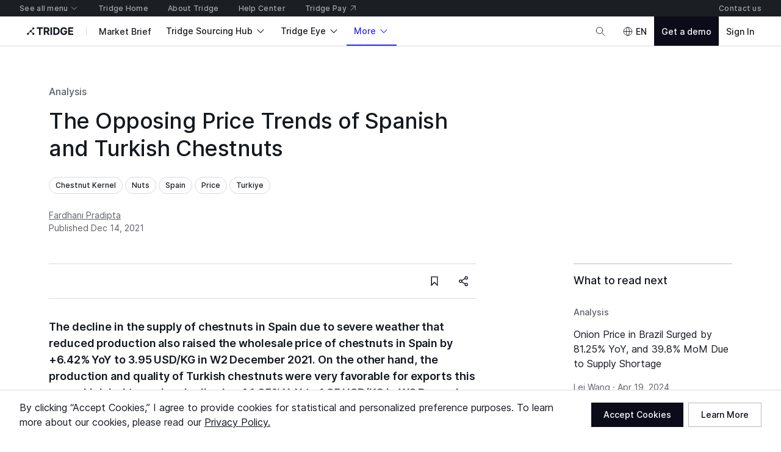

--- FILE ---
content_type: text/html; charset=utf-8
request_url: https://www.tridge.com/data-insights/market-price-chest-nut-spain-and-turkey
body_size: 35261
content:

    <!doctype html>
    <html  lang="en">
      <head prefix="og: http://ogp.me/ns#">
        <title data-rh="true">The Opposing Price Trends of Spanish and Turkish Chestnuts</title>
        <meta data-rh="true" property="og:image" content="https://cdn-new.tridge.com/og_v6.png"/><meta data-rh="true" property="og:site_name" content="Tridge"/><meta data-rh="true" property="og:url" content="https://www.tridge.com/data-insights/market-price-chest-nut-spain-and-turkey"/><meta data-rh="true" property="og:type" content="website"/><meta data-rh="true" property="fb:app_id" content="1032219146848858"/><meta data-rh="true" name="twitter:site" content="@TridgeGlobal"/><meta data-rh="true" name="twitter:creator" content="@TridgeGlobal"/><meta data-rh="true" property="og:title" content="The Opposing Price Trends of Spanish and Turkish Chestnuts"/><meta data-rh="true" name="description" content="The decline in the supply of chestnuts in Spain due to severe weather that reduced production also raised the wholesale price of chestnuts in Spain by +6.42% YoY to 3.95 USD/KG in W2 December 2021. On the other hand, the production and quality of Turkish chestnuts were very favorable for exports this year which led to a price decline by -14.65% YoY to 1.65 USD/KG in W2 December 2021."/><meta data-rh="true" property="og:description" content="The decline in the supply of chestnuts in Spain due to severe weather that reduced production also raised the wholesale price of chestnuts in Spain by +6.42% YoY to 3.95 USD/KG in W2 December 2021. On the other hand, the production and quality of Turkish chestnuts were very favorable for exports this year which led to a price decline by -14.65% YoY to 1.65 USD/KG in W2 December 2021."/><meta data-rh="true" name="keywords" content="analysis, data, markets, guide, import guide, The Opposing Price Trends of Spanish and Turkish Chestnuts, detail"/>
        <link data-rh="true" rel="canonical" href="https://www.tridge.com/data-insights/market-price-chest-nut-spain-and-turkey"/>
        <meta name="viewport" content="width=device-width, height=device-height, initial-scale=1.0, minimum-scale=1">
        <meta charset="utf-8">
        
      <meta name="google-site-verification" content="bp_tlq-3p3AZFIdq_rQTZWodfM8ORBNZEYz83KyP1ls" />
      <meta name="facebook-domain-verification" content="a4x1qpwoumncfhunbw386ms6ua2ey4" />
      <meta name="google-site-verification" content="V7vXDvolKQyUSdDgVTISs1IhembsMWYVeT0Mla1ymHY" />
      <meta name="msvalidate.01" content="965DAEDA3A3FB14F771D1C17ABD3C065" />
      <meta name="naver-site-verification" content="9de4f398ccc8470d003f56c1f3b21658a227d229" />
    
        <meta name="locale" content="en" />
        <meta name="og_locale" content="en_US" />
        <link rel="icon" type="image/png" href="https://cdn-new.tridge.com/favicon-v2.png" />
        <link rel="modulepreload" as="script" href="https://cdn-new.tridge.com/js/main.HIOENYUE.js"><link rel="modulepreload" as="script" href="https://cdn-new.tridge.com/js/chunks/PUE5LPAV.js"><link rel="modulepreload" as="script" href="https://cdn-new.tridge.com/js/chunks/LGDMRPBB.js"><link rel="modulepreload" as="script" href="https://cdn-new.tridge.com/js/chunks/ELYFNP7M.js"><link rel="modulepreload" as="script" href="https://cdn-new.tridge.com/js/chunks/SZNTDPW5.js"><link rel="modulepreload" as="script" href="https://cdn-new.tridge.com/js/chunks/MNKGGVY4.js"><link rel="modulepreload" as="script" href="https://cdn-new.tridge.com/js/chunks/DWKUYG5B.js">
        <script>
          window.__APOLLO_STATE__={"ROOT_QUERY":{"authorization":{"__ref":"AuthorizationType:{}"},"__typename":"Query","compositeTradeLatestYear":"2024","compositeTradeLatestMonth":"202502","lastProduceYear":"2023","frameState":{"__ref":"FrameState:{}"},"errorStatus":{"__ref":"ErrorStatus:{}"},"locationState":{"__typename":"LocationState","state":null},"dataInsight({\"filter\":{\"code\":\"market-price-chest-nut-spain-and-turkey\"}})":{"__ref":"DataInsight:1085"},"marketBriefs({\"filter\":{\"countries_In\":[\"ES\",\"TR\"],\"foodProducts_In\":[\"chestnut-flour\"]},\"page\":{\"first\":6}})":{"__typename":"MarketBriefList","count":0,"page":{"__typename":"Page","startCursor":null,"endCursor":null,"hasPrevious":false,"hasNext":false},"objects":[]}},"AuthorizationType:{}":{"availableEntityLabels":[],"availableEntityLabelIds":[],"entity":null,"isActivated":false,"isAuthenticated":false,"role":null,"user":null,"userABType":"a","shouldTrackAnalytics":true,"marketplaceAuthorization":{"seller":null,"isVerified":false,"__typename":"MarketplaceAuthorization"},"organization":null,"__typename":"AuthorizationType"},"FrameState:{}":{"__typename":"FrameState","globalTopNavigationHidden":false,"footerHidden":false,"bannerHidden":false,"topBannerHidden":false,"bottomBannerHidden":false,"bottomBarHidden":false,"logoColor":"default","logoUrl":"/","logoDisabled":false},"ErrorStatus:{}":{"__typename":"ErrorStatus","status":null},"IntelligenceAuthor:18":{"__typename":"IntelligenceAuthor","id":18,"code":"INR-63B8B67D","name":"Fardhani Pradipta","image":null},"FoodProduct:{\"code\":\"chestnut-flour\"}":{"__typename":"FoodProduct","code":"chestnut-flour"},"Product:193":{"__typename":"Product","id":193,"code":"chestnut","image":"https://cdn.tridge.com/image/original/ca/0f/e4/ca0fe476a857714016c5d4283feca1ece01bbca3.jpg","localizedName":"Chestnut Kernel","category2Id":63,"isProductDataAccessPurchasable":true,"foodProduct":{"__ref":"FoodProduct:{\"code\":\"chestnut-flour\"}"},"name":"Chestnut Kernel","category2":{"__ref":"Category:63"}},"IntelligenceAuthor:113":{"__typename":"IntelligenceAuthor","id":113,"name":"Lei Wang"},"Category:96":{"__typename":"Category","id":96,"name":"Vegetables"},"Product:248":{"__typename":"Product","id":248,"name":"Fresh Onion","category2":{"__ref":"Category:96"}},"Country:{\"code\":\"BR\"}":{"__typename":"Country","code":"BR","name":"Brazil"},"InsightTopic:2":{"__typename":"InsightTopic","id":2,"name":"Sustainability & Environmental Impact"},"InsightTopic:1":{"__typename":"InsightTopic","id":1,"name":"Market & Price Trends"},"ContentType:687":{"__typename":"ContentType","id":687,"name":"Data Insight"},"DataInsight:2729":{"__typename":"DataInsight","id":2729,"code":"onion-price-in-brazil-surged-by-8125-yoy-and-398-mom-due-to-supply-shortage","title":"Onion Price in Brazil Surged by 81.25% YoY, and 39.8% MoM Due to Supply Shortage","date":"2024-04-19","intelligenceAuthor":{"__ref":"IntelligenceAuthor:113"},"primaryProducts":[{"__ref":"Product:248"}],"secondaryProducts":[],"primaryCountries":[{"__ref":"Country:{\"code\":\"BR\"}"}],"secondaryCountries":[],"subjects":[],"insightTopics":[{"__ref":"InsightTopic:2"},{"__ref":"InsightTopic:1"}],"_contentType":{"__ref":"ContentType:687"}},"Category:63":{"__typename":"Category","id":63,"name":"Nuts & Seeds"},"Product:216":{"__typename":"Product","id":216,"name":"Sunflower Seed","category2":{"__ref":"Category:63"}},"Country:{\"code\":\"AR\"}":{"__typename":"Country","code":"AR","name":"Argentina"},"DataInsight:2728":{"__typename":"DataInsight","id":2728,"code":"the-wholesale-price-of-sunflower-seeds-in-argentina-decreased-by-1819","title":"The Wholesale Price of Sunflower Seeds in Argentina Decreased by 18.19% YoY Due to Oversupply and Competition from Russia","date":"2024-04-19","intelligenceAuthor":{"__ref":"IntelligenceAuthor:113"},"primaryProducts":[{"__ref":"Product:216"}],"secondaryProducts":[],"primaryCountries":[{"__ref":"Country:{\"code\":\"AR\"}"}],"secondaryCountries":[],"subjects":[],"insightTopics":[{"__ref":"InsightTopic:1"}],"_contentType":{"__ref":"ContentType:687"}},"Category:38":{"__typename":"Category","id":38,"name":"Fruits"},"Product:97":{"__typename":"Product","id":97,"name":"Fresh Apple","category2":{"__ref":"Category:38"}},"DataInsight:2727":{"__typename":"DataInsight","id":2727,"code":"apple-prices-in-columbia-dropped-by-932-mom-increased-by-3585-yoy-in","title":"Apple Prices in Columbia Dropped by 9.32% MoM, Increased by 35.85% YoY in Apr-24 Amidst Inflation Rate","date":"2024-04-19","intelligenceAuthor":{"__ref":"IntelligenceAuthor:113"},"primaryProducts":[{"__ref":"Product:97"}],"secondaryProducts":[],"primaryCountries":[{"__ref":"Country:{\"code\":\"AR\"}"}],"secondaryCountries":[],"subjects":[],"insightTopics":[{"__ref":"InsightTopic:1"}],"_contentType":{"__ref":"ContentType:687"}},"Category:45":{"__typename":"Category","id":45,"name":"Grains, Cereal & Legumes"},"Product:144":{"__typename":"Product","id":144,"name":"Barley","category2":{"__ref":"Category:45"}},"DataInsight:2726":{"__typename":"DataInsight","id":2726,"code":"argentine-barley-price-dropped-by-3356-yoy-in-mar-24-amidst-promising","title":"Argentine Barley Price Dropped by 25.3% YoY in Mar-24 Amidst Promising Grain Production and Extra Export Duty","date":"2024-03-27","intelligenceAuthor":{"__ref":"IntelligenceAuthor:113"},"primaryProducts":[{"__ref":"Product:144"}],"secondaryProducts":[],"primaryCountries":[{"__ref":"Country:{\"code\":\"AR\"}"}],"secondaryCountries":[],"subjects":[],"insightTopics":[{"__ref":"InsightTopic:1"}],"_contentType":{"__ref":"ContentType:687"}},"IntelligenceAuthor:26":{"__typename":"IntelligenceAuthor","id":26,"name":"Pauline Fay Enriquez"},"Product:112":{"__typename":"Product","id":112,"name":"Fresh Grape","category2":{"__ref":"Category:38"}},"Country:{\"code\":\"ZA\"}":{"__typename":"Country","code":"ZA","name":"South Africa"},"DataInsight:2725":{"__typename":"DataInsight","id":2725,"code":"market-price-fresh-grape-south-africa","title":"South Africa's Fresh Grape Market Sees 109.5% WoW Price Surge in W11","date":"2024-03-22","intelligenceAuthor":{"__ref":"IntelligenceAuthor:26"},"primaryProducts":[{"__ref":"Product:112"}],"secondaryProducts":[],"primaryCountries":[{"__ref":"Country:{\"code\":\"ZA\"}"}],"secondaryCountries":[],"subjects":[],"insightTopics":[{"__ref":"InsightTopic:1"}],"_contentType":{"__ref":"ContentType:687"}},"Category:57":{"__typename":"Category","id":57,"name":"Meat"},"Product:164":{"__typename":"Product","id":164,"name":"Fresh Whole Beef","category2":{"__ref":"Category:57"}},"Country:{\"code\":\"ES\"}":{"__typename":"Country","code":"ES","name":"Spain","localizedName":"Spain"},"Country:{\"code\":\"CN\"}":{"__typename":"Country","code":"CN","name":"China"},"Subject:49":{"__typename":"Subject","id":49,"name":"Trade Policies"},"Subject:31":{"__typename":"Subject","id":31,"name":"Supply"},"InsightTopic:3":{"__typename":"InsightTopic","id":3,"name":"Regulation & Compliances"},"ContentType:641":{"__typename":"ContentType","id":641,"name":"Article"},"Article:5910354":{"__typename":"Article","code":"spanish-beef-is-not-affected-by-chinas-new-t-dygopk","id":5910354,"translatedTitle":"Spanish beef is not affected by China's new tariffs.","date":"2026-01-02","englishSummary":"The Interprofessional Organization of Beef Meat of Spain (Provacuno) has indicated that there is \"tranquility\" in the sector regarding the imposition of additional quotas and tariffs by China on the importation of this food, since this market \"is closed to Spanish beef and offal.\" This was pointed out this Friday to Efeagro by the director general of Provacuno, Javier López, who stated that, therefore, \"it does not affect them directly\" China's decision to impose from January 1st specific quotas for the entry of beef by country and an additional tariff of 55% for imports that exceed those limits. \"Currently our problem is the reduction of production and we would not have enough quantity to supply the Chinese market, nor the price, which being so high in Spain and throughout Europe makes access very difficult\" to that country, he added. In his view, the producers who should be \"worried\" are the \"South American markets,...","media":{"__typename":"ArticleSourceMediaType","name":"PEefeagro"},"primaryProducts":[{"__ref":"Product:164"}],"secondaryProducts":[],"primaryCountries":[{"__ref":"Country:{\"code\":\"ES\"}"}],"secondaryCountries":[{"__ref":"Country:{\"code\":\"CN\"}"}],"subjects":[{"__ref":"Subject:49"},{"__ref":"Subject:31"}],"insightTopics":[{"__ref":"InsightTopic:3"},{"__ref":"InsightTopic:1"}],"_contentType":{"__ref":"ContentType:641"}},"Subject:50":{"__typename":"Subject","id":50,"name":"Other Policies"},"Article:5910338":{"__typename":"Article","code":"spain-extends-vaccination-against-dermatosis-ksjdds","id":5910338,"translatedTitle":"Spain extends vaccination against dermatosis to 6,849 cattle farms","date":"2026-01-02","englishSummary":"The Ministry of Agriculture, Fisheries and Food (MAPA) has reported this Friday that the Committee of the Veterinary Health Alert Network (Rasve) has expanded the vaccination zone I against contagious nodular dermatosis (DNC), which now includes a total of 6,849 cattle farms. The farms that have been incorporated into this area—where there are no DNC outbreaks—are located in regions of Aragon, Navarre, and the Basque Country that are close to the French border. According to the latest report published by MAPA on the epidemiological situation of DNC, this new vaccination zone, which has already been communicated to the European Commission, \"will allow the creation of a protective barrier for the rest of the national livestock herd against possible new advances of the disease on French territory.\" Of the 6,849 cattle farms, 2,164 are in Catalonia, 685 in Aragon, 1,533 in Navarre, and 2,464 in the Basque Country; the corresponding census is 586,468 animals (369,323 in...","media":{"__typename":"ArticleSourceMediaType","name":"PEefeagro"},"primaryProducts":[],"secondaryProducts":[],"primaryCountries":[{"__ref":"Country:{\"code\":\"ES\"}"}],"secondaryCountries":[],"subjects":[{"__ref":"Subject:50"},{"__ref":"Subject:31"}],"insightTopics":[{"__ref":"InsightTopic:3"},{"__ref":"InsightTopic:1"}],"_contentType":{"__ref":"ContentType:641"}},"Category:94":{"__typename":"Category","id":94,"name":"Snack & Confectionary"},"Product:14703":{"__typename":"Product","id":14703,"name":"Bakery & Bread","category2":{"__ref":"Category:94"}},"Country:{\"code\":\"TR\"}":{"__typename":"Country","code":"TR","name":"Turkiye","localizedName":"Turkiye"},"Subject:39":{"__typename":"Subject","id":39,"name":"Price","localizedName":"Price"},"Article:5910100":{"__typename":"Article","code":"turkey-bakers-federation-president-balc-ther-hwxshb","id":5910100,"translatedTitle":"Turkey Bakers Federation President Balcı: \"There has not yet been any change in the price of bread\"","date":"2026-01-01","englishSummary":"President of the Turkish Bakers' Federation Halil İbrahim Balcı said, \"We are delivering a pleasing piece of news for the year 2026, there is no change in the price of bread yet. We will decide what will happen in the most reasonable way by having a meeting with the relevant ministry afterwards.\"","media":{"__typename":"ArticleSourceMediaType","name":"Kamu3"},"primaryProducts":[{"__ref":"Product:14703"}],"secondaryProducts":[],"primaryCountries":[{"__ref":"Country:{\"code\":\"TR\"}"}],"secondaryCountries":[],"subjects":[{"__ref":"Subject:39"}],"insightTopics":[{"__ref":"InsightTopic:1"}],"_contentType":{"__ref":"ContentType:641"}},"Product:15487":{"__typename":"Product","id":15487,"name":"Raw Hazelnut","category2":{"__ref":"Category:63"}},"Subject:37":{"__typename":"Subject","id":37,"name":"Climate/Environment"},"Article:5909362":{"__typename":"Article","code":"the-poor-hazelnut-harvest-in-turkey-has-driv-lfozwb","id":5909362,"translatedTitle":"The poor hazelnut harvest in Turkey has driven up prices on the global market.","date":"2025-12-31","englishSummary":"The hazelnut harvest in Turkey, the main exporter of these nuts globally, has sharply declined this year, with expert estimates indicating a drop of 100,000 to 200,000 tons compared to usual quantities to below 500,000 tons, reported the online publication FreshPlaza. The decline is due to spring frosts in Turkey and Eastern European countries. According to José Gutiérrez Fernández, an analyst at S&P Global Energy, the average price of hazelnuts with a caliber of 11-13 millimeters in October rose to about $18 per kilogram, which is twice their value from last year. The expected low quality of some of the harvest further increases the cost of premium batches. This affects markets worldwide, as Turkey has for decades provided over 70 percent of the supply. In this tense situation, some Turkish producers succumbed to the temptation of mixing hazelnuts from the new harvest with old stocks, which is prohibited. However, this strained relations with the Italian producer...","media":{"__typename":"ArticleSourceMediaType","name":"Sinor"},"primaryProducts":[{"__ref":"Product:15487"}],"secondaryProducts":[],"primaryCountries":[{"__ref":"Country:{\"code\":\"TR\"}"}],"secondaryCountries":[],"subjects":[{"__ref":"Subject:39"},{"__ref":"Subject:37"},{"__ref":"Subject:31"}],"insightTopics":[{"__ref":"InsightTopic:2"},{"__ref":"InsightTopic:1"}],"_contentType":{"__ref":"ContentType:641"}},"Subject:28":{"__typename":"Subject","id":28,"name":"Others"},"InsightTopic:7":{"__typename":"InsightTopic","id":7,"name":"Innovation & Technology"},"Article:5909037":{"__typename":"Article","code":"farmers-and-ranchers-protest-in-valencia-aga-kviqie","id":5909037,"translatedTitle":"Farmers and ranchers protest in Valencia against European agricultural policies and Mercosur.","date":"2025-12-30","englishSummary":"A tractor protest took place in the center of the city of Valencia on Tuesday morning to protest against European agricultural policies and the Mercosur agreement. The demonstration was called by the independent platform of farmers and ranchers (Unaspi). The tractors marched from Constitution Avenue to Colón Street, honking their horns and displaying flags of Spain and the Valencian Community; and they ended their route on Xàtiva Street, in front of the North Station. According to the organizers, the protest is part of the mobilizations called by Unaspi and the agricultural movements in Europe, and has had the support of associations integrated into it, such as the Platform in defense of the farmers and ranchers of the Horta de València.","media":{"__typename":"ArticleSourceMediaType","name":"PEefeagro"},"primaryProducts":[],"secondaryProducts":[],"primaryCountries":[{"__ref":"Country:{\"code\":\"ES\"}"}],"secondaryCountries":[],"subjects":[{"__ref":"Subject:50"},{"__ref":"Subject:28"}],"insightTopics":[{"__ref":"InsightTopic:7"},{"__ref":"InsightTopic:3"}],"_contentType":{"__ref":"ContentType:641"}},"Product:599":{"__typename":"Product","id":599,"name":"Pitanga","category2":{"__ref":"Category:38"}},"Article:5908632":{"__typename":"Article","code":"experts-analyze-the-situation-of-african-swi-qkebfa","id":5908632,"translatedTitle":"Experts analyze the situation of African swine fever in Spain in a documentary by Fundación Artemisan","date":"2025-12-31","englishSummary":"Fundación Artemisan has published a documentary video that analyzes the current situation of African swine fever (ASF) in Spain, causes, consequences, and the","media":{"__typename":"ArticleSourceMediaType","name":"Agrodiario"},"primaryProducts":[{"__ref":"Product:599"}],"secondaryProducts":[],"primaryCountries":[{"__ref":"Country:{\"code\":\"ES\"}"}],"secondaryCountries":[],"subjects":[{"__ref":"Subject:31"}],"insightTopics":[{"__ref":"InsightTopic:1"}],"_contentType":{"__ref":"ContentType:641"}},"Article:5908631":{"__typename":"Article","code":"the-valencian-government-denounces-the-arbit-oytrla","id":5908631,"translatedTitle":"The Valencian Government denounces the \"arbitrary\" increase in the minimum flow of the Tagus River to send more water to Portugal.","date":"2025-12-31","englishSummary":"The Government of the Valencian Community has denounced that \"the Government of Spain once again harms the agriculture of the province of Alicante by allow","media":{"__typename":"ArticleSourceMediaType","name":"Agrodiario"},"primaryProducts":[],"secondaryProducts":[],"primaryCountries":[{"__ref":"Country:{\"code\":\"ES\"}"}],"secondaryCountries":[],"subjects":[{"__ref":"Subject:50"},{"__ref":"Subject:28"}],"insightTopics":[{"__ref":"InsightTopic:7"},{"__ref":"InsightTopic:3"}],"_contentType":{"__ref":"ContentType:641"}},"Product:159":{"__typename":"Product","id":159,"name":"Wheat","category2":{"__ref":"Category:45"}},"Product:146":{"__typename":"Product","id":146,"name":"Maize (Corn)","category2":{"__ref":"Category:45"}},"Article:5908568":{"__typename":"Article","code":"in-turkey-production-of-cereal-crops-has-sha-kclwan","id":5908568,"translatedTitle":"In Turkey, production of cereal crops has sharply decreased.","date":"2025-12-30","englishSummary":"According to the Turkish Statistical Institute (TUIK), in 2025 the gross wheat harvest in the country decreased by 13.7% compared to the previous year to 17.9 million tons. Meanwhile, barley production decreased by 25.9% to 6.0 million tons, and corn production decreased by 4.9% to 8.5 million tons. Due to the poor harvest, Turkey is forced to increase grain imports. Thus, in the first 4 months of the current season, the country imported 1432.3 thousand tons of wheat, which is 28% higher than the corresponding figure last year.","media":{"__typename":"ArticleSourceMediaType","name":"Graintrade"},"primaryProducts":[{"__ref":"Product:159"}],"secondaryProducts":[{"__ref":"Product:146"},{"__ref":"Product:144"}],"primaryCountries":[{"__ref":"Country:{\"code\":\"TR\"}"}],"secondaryCountries":[],"subjects":[{"__ref":"Subject:31"}],"insightTopics":[{"__ref":"InsightTopic:1"}],"_contentType":{"__ref":"ContentType:641"}},"Category:64":{"__typename":"Category","id":64,"name":"Nuts","localizedName":"Nuts"},"DataInsight:1085":{"__typename":"DataInsight","id":1085,"code":"market-price-chest-nut-spain-and-turkey","title":"The Opposing Price Trends of Spanish and Turkish Chestnuts","description":"The decline in the supply of chestnuts in Spain due to severe weather that reduced production also raised the wholesale price of chestnuts in Spain by +6.42% YoY to 3.95 USD/KG in W2 December 2021. On the other hand, the production and quality of Turkish chestnuts were very favorable for exports this year which led to a price decline by -14.65% YoY to 1.65 USD/KG in W2 December 2021.","date":"2021-12-14","isFree":false,"isProductDataAccessPurchasable":true,"intelligenceAuthor":{"__ref":"IntelligenceAuthor:18"},"products":[{"__ref":"Product:193"}],"relatedDataInsights":[{"__ref":"DataInsight:2729"},{"__ref":"DataInsight:2728"},{"__ref":"DataInsight:2727"},{"__ref":"DataInsight:2726"},{"__ref":"DataInsight:2725"}],"relatedNonDataInsightInsightMediaElements":[{"__ref":"Article:5910354"},{"__ref":"Article:5910338"},{"__ref":"Article:5910100"},{"__ref":"Article:5909362"},{"__ref":"Article:5909037"},{"__ref":"Article:5908632"},{"__ref":"Article:5908631"},{"__ref":"Article:5908568"}],"topTags":[{"__ref":"Product:193"},{"__ref":"Category:64"},{"__ref":"Country:{\"code\":\"ES\"}"},{"__ref":"Subject:39"},{"__ref":"Country:{\"code\":\"TR\"}"}],"primaryProducts":[{"__ref":"Product:193"}],"secondaryProducts":[],"primaryCountries":[{"__ref":"Country:{\"code\":\"ES\"}"},{"__ref":"Country:{\"code\":\"TR\"}"}],"secondaryCountries":[],"subjects":[{"__ref":"Subject:39"}],"insightTopics":[],"_contentType":{"__ref":"ContentType:687"},"categories":[{"__ref":"Category:64"}],"countries":[{"__ref":"Country:{\"code\":\"ES\"}"},{"__ref":"Country:{\"code\":\"TR\"}"}],"issues":[]}};
        </script>

        <script>
          window.__IP__="18.222.57.230";
        </script>

        <link rel="stylesheet" href="https://cdn-new.tridge.com/index-de8dfca7.css" />

        
      <script>window.__TRANSLATION_PATH__={"ko":"https://translation.tridge.com/prod/ko/1755061125.json"}</script>
    
        <style data-styled="true" data-styled-version="5.3.9">.dShrtE{position:absolute;top:0;left:0;bottom:0;right:0;width:100%;height:100%;border-radius:inherit;-webkit-transition:0.1s cubic-bezier(0.25,1,0.5,1);transition:0.1s cubic-bezier(0.25,1,0.5,1);}/*!sc*/
@media(hover:hover){.dShrtE:hover{background:rgba(255,255,255,0.12);}}/*!sc*/
@media (min-width:1025px){.dShrtE:hover{background:rgba(255,255,255,0.12);}}/*!sc*/
@-webkit-keyframes bubbling{from{-webkit-transform:scale(0.4);-ms-transform:scale(0.4);transform:scale(0.4);opacity:1;}to{-webkit-transform:scale(2.4);-ms-transform:scale(2.4);transform:scale(2.4);opacity:0;}}/*!sc*/
@keyframes bubbling{from{-webkit-transform:scale(0.4);-ms-transform:scale(0.4);transform:scale(0.4);opacity:1;}to{-webkit-transform:scale(2.4);-ms-transform:scale(2.4);transform:scale(2.4);opacity:0;}}/*!sc*/
.dShrtE:after{position:absolute;content:"";opacity:0;border-radius:100%;}/*!sc*/
.dNeCQI{position:absolute;top:0;left:0;bottom:0;right:0;width:100%;height:100%;border-radius:inherit;-webkit-transition:0.1s cubic-bezier(0.25,1,0.5,1);transition:0.1s cubic-bezier(0.25,1,0.5,1);}/*!sc*/
@media(hover:hover){.dNeCQI:hover{background:rgba(11,11,25,0.12);}}/*!sc*/
@media (min-width:1025px){.dNeCQI:hover{background:rgba(11,11,25,0.12);}}/*!sc*/
@-webkit-keyframes bubbling{from{-webkit-transform:scale(0.4);-ms-transform:scale(0.4);transform:scale(0.4);opacity:1;}to{-webkit-transform:scale(2.4);-ms-transform:scale(2.4);transform:scale(2.4);opacity:0;}}/*!sc*/
@keyframes bubbling{from{-webkit-transform:scale(0.4);-ms-transform:scale(0.4);transform:scale(0.4);opacity:1;}to{-webkit-transform:scale(2.4);-ms-transform:scale(2.4);transform:scale(2.4);opacity:0;}}/*!sc*/
.dNeCQI:after{position:absolute;content:"";opacity:0;border-radius:100%;}/*!sc*/
.cMPEto{position:absolute;top:0;left:0;bottom:0;right:0;width:100%;height:100%;border-radius:inherit;-webkit-transition:0.1s cubic-bezier(0.25,1,0.5,1);transition:0.1s cubic-bezier(0.25,1,0.5,1);}/*!sc*/
@media(hover:hover){.cMPEto:hover{background:rgba(20,24,31,0.12);}}/*!sc*/
@media (min-width:1025px){.cMPEto:hover{background:rgba(20,24,31,0.12);}}/*!sc*/
@-webkit-keyframes bubbling{from{-webkit-transform:scale(0.4);-ms-transform:scale(0.4);transform:scale(0.4);opacity:1;}to{-webkit-transform:scale(2.4);-ms-transform:scale(2.4);transform:scale(2.4);opacity:0;}}/*!sc*/
@keyframes bubbling{from{-webkit-transform:scale(0.4);-ms-transform:scale(0.4);transform:scale(0.4);opacity:1;}to{-webkit-transform:scale(2.4);-ms-transform:scale(2.4);transform:scale(2.4);opacity:0;}}/*!sc*/
.cMPEto:after{position:absolute;content:"";opacity:0;border-radius:100%;}/*!sc*/
data-styled.g1[id="sc-eAOcVk"]{content:"dShrtE,dNeCQI,cMPEto,"}/*!sc*/
.kdqzvz{position:relative;display:inline-block;overflow:hidden;}/*!sc*/
@supports (background:-webkit-named-image(i)){.kdqzvz{-webkit-transform:translate(0,0);-ms-transform:translate(0,0);transform:translate(0,0);}}/*!sc*/
.kdqzvz:focus{box-shadow:none;}/*!sc*/
.kdqzvz:focus:focus-visible{outline:none;}/*!sc*/
.kdqzvz:focus-visible > .sc-eAOcVk{outline-offset:-3px;outline:1px solid hsl(0,0%,100%);}/*!sc*/
.kVbmEa{position:relative;display:inline-block;overflow:hidden;}/*!sc*/
@supports (background:-webkit-named-image(i)){.kVbmEa{-webkit-transform:translate(0,0);-ms-transform:translate(0,0);transform:translate(0,0);}}/*!sc*/
.kVbmEa:focus{box-shadow:none;}/*!sc*/
.kVbmEa:focus:focus-visible{outline:none;}/*!sc*/
.kVbmEa:focus-visible > .sc-eAOcVk{outline-offset:-3px;outline:1px solid hsl(240,41%,7%);}/*!sc*/
.euSogo{position:relative;display:inline-block;overflow:hidden;}/*!sc*/
@supports (background:-webkit-named-image(i)){.euSogo{-webkit-transform:translate(0,0);-ms-transform:translate(0,0);transform:translate(0,0);}}/*!sc*/
.euSogo:focus{box-shadow:none;}/*!sc*/
.euSogo:focus:focus-visible{outline:none;}/*!sc*/
.euSogo:focus-visible > .sc-eAOcVk{outline-offset:-3px;outline:1px solid hsl(218,22%,10%);}/*!sc*/
.epLrEl{position:relative;display:inline-block;overflow:hidden;cursor:not-allowed;}/*!sc*/
@supports (background:-webkit-named-image(i)){.epLrEl{-webkit-transform:translate(0,0);-ms-transform:translate(0,0);transform:translate(0,0);}}/*!sc*/
.epLrEl:focus{box-shadow:none;}/*!sc*/
.epLrEl:focus:focus-visible{outline:none;}/*!sc*/
.epLrEl:focus-visible > .sc-eAOcVk{outline-offset:-3px;outline:1px solid hsl(240,41%,7%);}/*!sc*/
data-styled.g2[id="sc-krWPsF"]{content:"kdqzvz,kVbmEa,euSogo,epLrEl,"}/*!sc*/
.jIjMNb{line-height:0;}/*!sc*/
data-styled.g3[id="sc-jLAODA"]{content:"jIjMNb,"}/*!sc*/
.izBoxn{fill:hsl(214,6%,53%);-webkit-animation:hWuqhH;animation:hWuqhH;-webkit-animation-timing-function:linear;animation-timing-function:linear;-webkit-animation-timing-function:linear;-webkit-animation-iteration-count:infinite;animation-iteration-count:infinite;-webkit-animation-iteration-count:infinite;-webkit-animation-duration:500ms;animation-duration:500ms;-webkit-animation-duration:500ms;}/*!sc*/
.izBoxn.soso-spinner-s{width:12px;height:12px;}/*!sc*/
.izBoxn.soso-spinner-m{width:20px;height:20px;}/*!sc*/
.izBoxn.soso-spinner-l{width:40px;height:40px;}/*!sc*/
data-styled.g4[id="sc-gmbQwT"]{content:"izBoxn,"}/*!sc*/
.jJcPJG{-webkit-flex:0 0 auto;-ms-flex:0 0 auto;flex:0 0 auto;}/*!sc*/
.cUGzLx{-webkit-flex:1;-ms-flex:1;flex:1;-ms-flex:1;}/*!sc*/
data-styled.g5[id="sc-kRGhLX"]{content:"jJcPJG,cUGzLx,"}/*!sc*/
.dqasEG{display:-webkit-box;display:-webkit-flex;display:-ms-flexbox;display:flex;-webkit-flex-direction:row;-ms-flex-direction:row;flex-direction:row;-webkit-align-items:center;-webkit-box-align:center;-ms-flex-align:center;align-items:center;-webkit-box-pack:start;-webkit-justify-content:flex-start;-ms-flex-pack:start;justify-content:flex-start;-webkit-flex-wrap:wrap;-ms-flex-wrap:wrap;flex-wrap:wrap;margin-left:-2px;margin-top:-2px;}/*!sc*/
.dqasEG > .sc-kRGhLX{max-width:100%;margin-left:2px;margin-top:2px;}/*!sc*/
.jRcsGy{display:-webkit-box;display:-webkit-flex;display:-ms-flexbox;display:flex;-webkit-flex-direction:row;-ms-flex-direction:row;flex-direction:row;-webkit-align-items:center;-webkit-box-align:center;-ms-flex-align:center;align-items:center;-webkit-box-pack:start;-webkit-justify-content:flex-start;-ms-flex-pack:start;justify-content:flex-start;-webkit-flex-wrap:wrap;-ms-flex-wrap:wrap;flex-wrap:wrap;margin-left:-10px;margin-top:-10px;}/*!sc*/
.jRcsGy > .sc-kRGhLX{max-width:100%;margin-left:10px;margin-top:10px;}/*!sc*/
.dyDtvK{display:-webkit-box;display:-webkit-flex;display:-ms-flexbox;display:flex;-webkit-flex-direction:row;-ms-flex-direction:row;flex-direction:row;-webkit-align-items:center;-webkit-box-align:center;-ms-flex-align:center;align-items:center;-webkit-box-pack:start;-webkit-justify-content:flex-start;-ms-flex-pack:start;justify-content:flex-start;-webkit-flex-wrap:wrap;-ms-flex-wrap:wrap;flex-wrap:wrap;margin-left:-6px;margin-top:-6px;}/*!sc*/
.dyDtvK > .sc-kRGhLX{max-width:100%;margin-left:6px;margin-top:6px;}/*!sc*/
.fZmmxr{display:-webkit-box;display:-webkit-flex;display:-ms-flexbox;display:flex;-webkit-flex-direction:row;-ms-flex-direction:row;flex-direction:row;-webkit-align-items:stretch;-webkit-box-align:stretch;-ms-flex-align:stretch;align-items:stretch;-webkit-box-pack:start;-webkit-justify-content:flex-start;-ms-flex-pack:start;justify-content:flex-start;-webkit-flex-wrap:nowrap;-ms-flex-wrap:nowrap;flex-wrap:nowrap;margin-left:0px;margin-top:0px;}/*!sc*/
.fZmmxr > .sc-kRGhLX{max-width:100%;margin-left:0px;margin-top:0px;}/*!sc*/
.cWLCzK{display:-webkit-box;display:-webkit-flex;display:-ms-flexbox;display:flex;-webkit-flex-direction:row;-ms-flex-direction:row;flex-direction:row;-webkit-align-items:center;-webkit-box-align:center;-ms-flex-align:center;align-items:center;-webkit-box-pack:start;-webkit-justify-content:flex-start;-ms-flex-pack:start;justify-content:flex-start;-webkit-flex-wrap:wrap;-ms-flex-wrap:wrap;flex-wrap:wrap;margin-left:-14px;margin-top:-14px;}/*!sc*/
.cWLCzK > .sc-kRGhLX{max-width:100%;margin-left:14px;margin-top:14px;}/*!sc*/
.jcJgG{display:-webkit-box;display:-webkit-flex;display:-ms-flexbox;display:flex;-webkit-flex-direction:row;-ms-flex-direction:row;flex-direction:row;-webkit-align-items:center;-webkit-box-align:center;-ms-flex-align:center;align-items:center;-webkit-box-pack:center;-webkit-justify-content:center;-ms-flex-pack:center;justify-content:center;-webkit-flex-wrap:nowrap;-ms-flex-wrap:nowrap;flex-wrap:nowrap;margin-left:-6px;margin-top:-6px;}/*!sc*/
.jcJgG > .sc-kRGhLX{max-width:100%;margin-left:6px;margin-top:6px;}/*!sc*/
.hFTLZC{display:-webkit-box;display:-webkit-flex;display:-ms-flexbox;display:flex;-webkit-flex-direction:row;-ms-flex-direction:row;flex-direction:row;-webkit-align-items:center;-webkit-box-align:center;-ms-flex-align:center;align-items:center;-webkit-box-pack:center;-webkit-justify-content:center;-ms-flex-pack:center;justify-content:center;-webkit-flex-wrap:nowrap;-ms-flex-wrap:nowrap;flex-wrap:nowrap;margin-left:-8px;margin-top:-8px;}/*!sc*/
.hFTLZC > .sc-kRGhLX{max-width:100%;margin-left:8px;margin-top:8px;}/*!sc*/
.dIxalG{display:-webkit-box;display:-webkit-flex;display:-ms-flexbox;display:flex;-webkit-flex-direction:row;-ms-flex-direction:row;flex-direction:row;-webkit-align-items:stretch;-webkit-box-align:stretch;-ms-flex-align:stretch;align-items:stretch;-webkit-box-pack:start;-webkit-justify-content:flex-start;-ms-flex-pack:start;justify-content:flex-start;-webkit-flex-wrap:wrap;-ms-flex-wrap:wrap;flex-wrap:wrap;margin-left:-4px;margin-top:-4px;}/*!sc*/
.dIxalG > .sc-kRGhLX{max-width:100%;margin-left:4px;margin-top:4px;}/*!sc*/
.cAFvnK{display:-webkit-box;display:-webkit-flex;display:-ms-flexbox;display:flex;-webkit-flex-direction:row;-ms-flex-direction:row;flex-direction:row;-webkit-align-items:center;-webkit-box-align:center;-ms-flex-align:center;align-items:center;-webkit-box-pack:start;-webkit-justify-content:flex-start;-ms-flex-pack:start;justify-content:flex-start;-webkit-flex-wrap:wrap;-ms-flex-wrap:wrap;flex-wrap:wrap;margin-left:-4px;margin-top:-4px;}/*!sc*/
.cAFvnK > .sc-kRGhLX{max-width:100%;margin-left:4px;margin-top:4px;}/*!sc*/
data-styled.g6[id="sc-gcDVlQ"]{content:"dqasEG,jRcsGy,dyDtvK,fZmmxr,cWLCzK,jcJgG,hFTLZC,dIxalG,cAFvnK,"}/*!sc*/
.jjFBSg{width:initial;height:initial;stroke-width:1.6;stroke:currentColor;color:hsl(217,6%,68%);pointer-events:all;fill:none;}/*!sc*/
.hzwwEe{width:initial;height:initial;stroke-width:1.6;stroke:currentColor;pointer-events:all;fill:none;}/*!sc*/
.cYrZyf{width:initial;height:initial;stroke-width:1.2;stroke:currentColor;color:hsl(220,20%,90%);pointer-events:all;fill:none;}/*!sc*/
.ixVrqK{width:initial;height:initial;stroke-width:1.2;stroke:currentColor;color:hsl(218,22%,10%);pointer-events:all;fill:none;}/*!sc*/
data-styled.g7[id="sc-YXShh"]{content:"jjFBSg,hzwwEe,cYrZyf,ixVrqK,"}/*!sc*/
.dylUn{display:block;width:15px;height:15px;}/*!sc*/
@media (min-width:737px){.dylUn{width:15px;height:15px;}}/*!sc*/
.APZuv{display:block;width:15px;height:15px;display:inline;vertical-align:top;}/*!sc*/
@media (min-width:737px){.APZuv{width:15px;height:15px;}}/*!sc*/
.eQaoAT{display:block;width:18px;height:21px;}/*!sc*/
@media (min-width:737px){.eQaoAT{width:18px;height:21px;}}/*!sc*/
.dZyxzX{display:block;width:22px;height:27px;}/*!sc*/
@media (min-width:737px){.dZyxzX{width:22px;height:27px;}}/*!sc*/
.bXZSLr{display:block;width:18px;height:18px;display:inline;vertical-align:top;}/*!sc*/
@media (min-width:737px){.bXZSLr{width:18px;height:18px;}}/*!sc*/
.fhaVVz{display:block;width:20px;height:24px;}/*!sc*/
@media (min-width:737px){.fhaVVz{width:20px;height:24px;}}/*!sc*/
data-styled.g8[id="sc-jNxiJy"]{content:"dylUn,APZuv,eQaoAT,dZyxzX,bXZSLr,fhaVVz,"}/*!sc*/
.dhvAmB{display:inline-block;position:relative;margin:0;padding:0;border:none;cursor:pointer;-webkit-tap-highlight-color:transparent;-webkit-user-select:none;-moz-user-select:none;-ms-user-select:none;-webkit-user-select:none;-moz-user-select:none;-ms-user-select:none;user-select:none;-webkit-text-decoration:none;text-decoration:none;font-weight:500;width:initial;}/*!sc*/
.dhvAmB .sc-cmUuid{fill:hsl(0,0%,100%);}/*!sc*/
.dhvAmB.soso-button-accent-primary{background-color:hsl(239,88%,56%);color:hsl(0,0%,100%);}/*!sc*/
.dhvAmB.soso-button-accent-secondary{background-color:hsl(218,85%,92%);color:hsl(239,60%,34%);}/*!sc*/
.dhvAmB.soso-button-accent-tertiary{background-color:transparent;border:1px solid hsl(218,85%,66%);color:hsl(239,88%,56%);}/*!sc*/
.dhvAmB.soso-button-accent-quaternary{background-color:transparent;color:hsl(239,88%,56%);}/*!sc*/
.dhvAmB.soso-button-default-primary{background-color:hsl(240,41%,7%);color:hsl(0,0%,100%);}/*!sc*/
.dhvAmB.soso-button-default-secondary{background-color:hsl(210,4%,91%);color:hsl(240,41%,7%);}/*!sc*/
.dhvAmB.soso-button-default-tertiary{background-color:transparent;border:1px solid hsl(220,2%,73%);color:hsl(240,41%,7%);}/*!sc*/
.dhvAmB.soso-button-default-quaternary{background-color:transparent;color:hsl(240,41%,7%);}/*!sc*/
.dhvAmB.soso-button-alert-primary{background-color:hsl(356,70%,56%);color:hsl(0,0%,100%);}/*!sc*/
.dhvAmB.soso-button-alert-secondary{background-color:hsl(356,67%,91%);color:hsl(356,88%,29%);}/*!sc*/
.dhvAmB.soso-button-alert-tertiary{background-color:transparent;border:1px solid hsl(356,86%,74%);color:hsl(356,70%,56%);}/*!sc*/
.dhvAmB.soso-button-alert-quaternary{background-color:transparent;color:hsl(356,70%,56%);}/*!sc*/
.dhvAmB.soso-button-l{height:56px;padding-left:24px;padding-right:24px;font-size:16px;-webkit-letter-spacing:0;-moz-letter-spacing:0;-ms-letter-spacing:0;letter-spacing:0;line-height:20px;border-radius:0px;}/*!sc*/
.dhvAmB.soso-button-l .sc-NHVDH,.dhvAmB.soso-button-l .sc-cmUuid{width:24px;height:24px;}/*!sc*/
.dhvAmB.soso-button-m{height:40px;padding-left:20px;padding-right:20px;font-size:14px;-webkit-letter-spacing:0;-moz-letter-spacing:0;-ms-letter-spacing:0;letter-spacing:0;line-height:18px;border-radius:0px;}/*!sc*/
.dhvAmB.soso-button-m .sc-NHVDH,.dhvAmB.soso-button-m .sc-cmUuid{width:20px;height:20px;}/*!sc*/
.dhvAmB.soso-button-s{height:28px;padding-left:12px;padding-right:12px;font-size:12px;-webkit-letter-spacing:0;-moz-letter-spacing:0;-ms-letter-spacing:0;letter-spacing:0;line-height:16px;border-radius:0px;}/*!sc*/
.dhvAmB.soso-button-s .sc-NHVDH,.dhvAmB.soso-button-s .sc-cmUuid{width:16px;height:16px;}/*!sc*/
.eAVLNI{display:inline-block;position:relative;margin:0;padding:0;border:none;cursor:pointer;-webkit-tap-highlight-color:transparent;-webkit-user-select:none;-moz-user-select:none;-ms-user-select:none;-webkit-user-select:none;-moz-user-select:none;-ms-user-select:none;user-select:none;-webkit-text-decoration:none;text-decoration:none;font-weight:500;width:initial;}/*!sc*/
.eAVLNI .sc-cmUuid{fill:hsl(240,41%,7%);}/*!sc*/
.eAVLNI.soso-button-accent-primary{background-color:hsl(239,88%,56%);color:hsl(0,0%,100%);}/*!sc*/
.eAVLNI.soso-button-accent-secondary{background-color:hsl(218,85%,92%);color:hsl(239,60%,34%);}/*!sc*/
.eAVLNI.soso-button-accent-tertiary{background-color:transparent;border:1px solid hsl(218,85%,66%);color:hsl(239,88%,56%);}/*!sc*/
.eAVLNI.soso-button-accent-quaternary{background-color:transparent;color:hsl(239,88%,56%);}/*!sc*/
.eAVLNI.soso-button-default-primary{background-color:hsl(240,41%,7%);color:hsl(0,0%,100%);}/*!sc*/
.eAVLNI.soso-button-default-secondary{background-color:hsl(210,4%,91%);color:hsl(240,41%,7%);}/*!sc*/
.eAVLNI.soso-button-default-tertiary{background-color:transparent;border:1px solid hsl(220,2%,73%);color:hsl(240,41%,7%);}/*!sc*/
.eAVLNI.soso-button-default-quaternary{background-color:transparent;color:hsl(240,41%,7%);}/*!sc*/
.eAVLNI.soso-button-alert-primary{background-color:hsl(356,70%,56%);color:hsl(0,0%,100%);}/*!sc*/
.eAVLNI.soso-button-alert-secondary{background-color:hsl(356,67%,91%);color:hsl(356,88%,29%);}/*!sc*/
.eAVLNI.soso-button-alert-tertiary{background-color:transparent;border:1px solid hsl(356,86%,74%);color:hsl(356,70%,56%);}/*!sc*/
.eAVLNI.soso-button-alert-quaternary{background-color:transparent;color:hsl(356,70%,56%);}/*!sc*/
.eAVLNI.soso-button-l{height:56px;padding-left:24px;padding-right:24px;font-size:16px;-webkit-letter-spacing:0;-moz-letter-spacing:0;-ms-letter-spacing:0;letter-spacing:0;line-height:20px;border-radius:0px;}/*!sc*/
.eAVLNI.soso-button-l .sc-NHVDH,.eAVLNI.soso-button-l .sc-cmUuid{width:24px;height:24px;}/*!sc*/
.eAVLNI.soso-button-m{height:40px;padding-left:20px;padding-right:20px;font-size:14px;-webkit-letter-spacing:0;-moz-letter-spacing:0;-ms-letter-spacing:0;letter-spacing:0;line-height:18px;border-radius:0px;}/*!sc*/
.eAVLNI.soso-button-m .sc-NHVDH,.eAVLNI.soso-button-m .sc-cmUuid{width:20px;height:20px;}/*!sc*/
.eAVLNI.soso-button-s{height:28px;padding-left:12px;padding-right:12px;font-size:12px;-webkit-letter-spacing:0;-moz-letter-spacing:0;-ms-letter-spacing:0;letter-spacing:0;line-height:16px;border-radius:0px;}/*!sc*/
.eAVLNI.soso-button-s .sc-NHVDH,.eAVLNI.soso-button-s .sc-cmUuid{width:16px;height:16px;}/*!sc*/
data-styled.g11[id="sc-cuBVkv"]{content:"dhvAmB,eAVLNI,"}/*!sc*/
.iGgkUT{max-width:700px;}/*!sc*/
.gRZdxH{max-width:undefined;max-width:100%;}/*!sc*/
@media (min-width:1025px){.gRZdxH{max-width:700px;}}/*!sc*/
data-styled.g12[id="sc-jdqjio"]{content:"iGgkUT,gRZdxH,"}/*!sc*/
.TthmC{padding-left:16px;padding-right:16px;}/*!sc*/
.fJfkyA{padding-left:16px;padding-right:16px;padding-top:32px;padding-bottom:12px;}/*!sc*/
.dGDAVM{padding-left:16px;padding-right:16px;padding-top:8px;padding-bottom:8px;}/*!sc*/
.eesAuz{padding-left:16px;padding-right:16px;}/*!sc*/
@media (min-width:737px){.eesAuz{padding-left:24px;padding-right:24px;}}/*!sc*/
@media (min-width:1025px){.eesAuz{padding-left:32px;padding-right:32px;}}/*!sc*/
.fXHtMu{padding-left:12px;padding-right:12px;}/*!sc*/
.edDVhF{padding-top:32px;padding-bottom:32px;}/*!sc*/
@media (min-width:1025px){.edDVhF{padding-top:64px;padding-bottom:64px;}}/*!sc*/
.hJWFEZ{padding-top:32px;padding-bottom:32px;}/*!sc*/
@media (min-width:1025px){.hJWFEZ{padding-top:48px;padding-bottom:48px;}}/*!sc*/
.hzfMrt{padding-left:16px;padding-right:16px;padding-top:24px;padding-bottom:24px;}/*!sc*/
@media (min-width:737px){.hzfMrt{padding-left:24px;padding-right:24px;}}/*!sc*/
@media (min-width:1025px){.hzfMrt{padding-left:32px;padding-right:32px;}}/*!sc*/
.dWEiZF{padding-top:12px;padding-bottom:12px;}/*!sc*/
@media (min-width:1025px){.dWEiZF{padding-top:16px;padding-bottom:16px;}}/*!sc*/
.eoSMnc{padding-top:8px;}/*!sc*/
@media (min-width:737px){.eoSMnc{padding-top:0px;}}/*!sc*/
data-styled.g14[id="sc-NwgkH"]{content:"TthmC,fJfkyA,dGDAVM,eesAuz,fXHtMu,edDVhF,hJWFEZ,hzfMrt,dWEiZF,eoSMnc,"}/*!sc*/
.fuMSfo{width:100%;margin:0 auto;max-width:1184px;max-width:100%;}/*!sc*/
.eAKsGJ{width:100%;margin:0 auto;max-width:1184px;}/*!sc*/
data-styled.g15[id="sc-ktKqRJ"]{content:"fuMSfo,eAKsGJ,"}/*!sc*/
.ifxFHT{font-weight:inherit;font-size:inherit;-webkit-letter-spacing:inherit;-moz-letter-spacing:inherit;-ms-letter-spacing:inherit;letter-spacing:inherit;font-weight:500;line-height:1.25;font-size:20px;-webkit-letter-spacing:-0.16px;-moz-letter-spacing:-0.16px;-ms-letter-spacing:-0.16px;letter-spacing:-0.16px;font-weight:400;}/*!sc*/
.ifxFHT.soso-text{color:hsl(220,20%,90%);}/*!sc*/
@media (min-width:737px){.ifxFHT{line-height:1.25;font-size:20px;-webkit-letter-spacing:-0.16px;-moz-letter-spacing:-0.16px;-ms-letter-spacing:-0.16px;letter-spacing:-0.16px;}}/*!sc*/
.hEDQpG{font-weight:inherit;font-size:inherit;-webkit-letter-spacing:inherit;-moz-letter-spacing:inherit;-ms-letter-spacing:inherit;letter-spacing:inherit;font-weight:500;line-height:1.25;font-size:27px;-webkit-letter-spacing:-0.2px;-moz-letter-spacing:-0.2px;-ms-letter-spacing:-0.2px;letter-spacing:-0.2px;}/*!sc*/
@media (min-width:737px){.hEDQpG{line-height:1.25;font-size:36px;-webkit-letter-spacing:-0.5px;-moz-letter-spacing:-0.5px;-ms-letter-spacing:-0.5px;letter-spacing:-0.5px;}}/*!sc*/
.fAZTHz{font-weight:inherit;font-size:inherit;-webkit-letter-spacing:inherit;-moz-letter-spacing:inherit;-ms-letter-spacing:inherit;letter-spacing:inherit;font-weight:500;line-height:1.25;font-size:23px;-webkit-letter-spacing:-0.1px;-moz-letter-spacing:-0.1px;-ms-letter-spacing:-0.1px;letter-spacing:-0.1px;}/*!sc*/
.fAZTHz.soso-text{color:hsl(218,22%,10%);}/*!sc*/
@media (min-width:737px){.fAZTHz{line-height:1.25;font-size:26px;-webkit-letter-spacing:-0.2px;-moz-letter-spacing:-0.2px;-ms-letter-spacing:-0.2px;letter-spacing:-0.2px;}}/*!sc*/
.kBlRpp{font-weight:inherit;font-size:inherit;-webkit-letter-spacing:inherit;-moz-letter-spacing:inherit;-ms-letter-spacing:inherit;letter-spacing:inherit;font-weight:500;line-height:1.25;font-size:18px;-webkit-letter-spacing:-0.08px;-moz-letter-spacing:-0.08px;-ms-letter-spacing:-0.08px;letter-spacing:-0.08px;}/*!sc*/
@media (min-width:737px){.kBlRpp{line-height:1.25;font-size:18px;-webkit-letter-spacing:-0.08px;-moz-letter-spacing:-0.08px;-ms-letter-spacing:-0.08px;letter-spacing:-0.08px;}}/*!sc*/
data-styled.g18[id="sc-bmRurC"]{content:"ifxFHT,hEDQpG,fAZTHz,kBlRpp,"}/*!sc*/
.bOVclI{font-weight:inherit;font-size:inherit;-webkit-letter-spacing:inherit;-moz-letter-spacing:inherit;-ms-letter-spacing:inherit;letter-spacing:inherit;cursor:pointer;color:hsl(217,6%,68%);}/*!sc*/
.YQrNn{font-weight:inherit;font-size:inherit;-webkit-letter-spacing:inherit;-moz-letter-spacing:inherit;-ms-letter-spacing:inherit;letter-spacing:inherit;cursor:pointer;color:hsl(220,20%,90%);}/*!sc*/
.uHUNh{font-weight:inherit;font-size:inherit;-webkit-letter-spacing:inherit;-moz-letter-spacing:inherit;-ms-letter-spacing:inherit;letter-spacing:inherit;cursor:pointer;color:hsl(213,100%,55%);}/*!sc*/
.cPpTGz{font-weight:inherit;font-size:inherit;-webkit-letter-spacing:inherit;-moz-letter-spacing:inherit;-ms-letter-spacing:inherit;letter-spacing:inherit;cursor:pointer;color:hsl(239,88%,56%);}/*!sc*/
.kVMxvk{font-weight:inherit;font-size:inherit;-webkit-letter-spacing:inherit;-moz-letter-spacing:inherit;-ms-letter-spacing:inherit;letter-spacing:inherit;cursor:pointer;color:hsl(216,5%,38%);background-image:linear-gradient(180deg,transparent 94%,hsl(216,5%,38%) 0%);background-size:0% 100%;background-repeat:no-repeat;-webkit-transition-property:background-size;transition-property:background-size;-webkit-transition-duration:0s;transition-duration:0s;-webkit-transition-timing-function:cubic-bezier(0.25,1,0.5,1);transition-timing-function:cubic-bezier(0.25,1,0.5,1);}/*!sc*/
.kVMxvk:hover{background-size:100% 100%;-webkit-transition-duration:0.3s;transition-duration:0.3s;}/*!sc*/
.kVMxvk:active{background-color:rgba(92,96,102,0.08);}/*!sc*/
.cCHBea{font-weight:inherit;font-size:inherit;-webkit-letter-spacing:inherit;-moz-letter-spacing:inherit;-ms-letter-spacing:inherit;letter-spacing:inherit;cursor:pointer;color:hsl(214,6%,53%);-webkit-text-decoration:underline;text-decoration:underline;}/*!sc*/
.kdpDcK{font-weight:inherit;font-size:inherit;-webkit-letter-spacing:inherit;-moz-letter-spacing:inherit;-ms-letter-spacing:inherit;letter-spacing:inherit;cursor:pointer;color:hsl(239,88%,56%);-webkit-text-decoration:underline;text-decoration:underline;}/*!sc*/
.cmyMGm{font-weight:inherit;font-size:inherit;-webkit-letter-spacing:inherit;-moz-letter-spacing:inherit;-ms-letter-spacing:inherit;letter-spacing:inherit;cursor:pointer;color:hsl(216,5%,38%);-webkit-text-decoration:underline;text-decoration:underline;}/*!sc*/
.Bgpqy{font-weight:inherit;font-size:inherit;-webkit-letter-spacing:inherit;-moz-letter-spacing:inherit;-ms-letter-spacing:inherit;letter-spacing:inherit;cursor:pointer;color:hsl(218,22%,10%);}/*!sc*/
data-styled.g20[id="sc-eqHFVM"]{content:"bOVclI,YQrNn,uHUNh,cPpTGz,kVMxvk,cCHBea,kdpDcK,cmyMGm,Bgpqy,"}/*!sc*/
.bcTebt{margin-top:0px;}/*!sc*/
.cYcIDT{margin-top:24px;}/*!sc*/
.hmYueZ{margin-top:4px;}/*!sc*/
.fiBeNe{margin-top:16px;}/*!sc*/
.lYUEf{margin-top:32px;}/*!sc*/
@media (min-width:1025px){.lYUEf{margin-top:48px;}}/*!sc*/
.hvDETZ{margin-top:24px;}/*!sc*/
@media (min-width:1025px){.hvDETZ{margin-top:32px;}}/*!sc*/
.dqPtnK{margin-top:40px;}/*!sc*/
@media (min-width:1025px){.dqPtnK{margin-top:48px;}}/*!sc*/
.hXkwkV{margin-bottom:24px;}/*!sc*/
@media (min-width:1025px){.hXkwkV{margin-bottom:32px;}}/*!sc*/
.UOwpC{margin-top:24px;margin-bottom:24px;}/*!sc*/
.dSpDkD{margin-bottom:32px;}/*!sc*/
@media (min-width:1025px){.dSpDkD{margin-bottom:40px;}}/*!sc*/
.gWVJOi{margin-bottom:8px;}/*!sc*/
@media (min-width:1025px){.gWVJOi{margin-bottom:0px;}}/*!sc*/
.xSMAq{margin-top:8px;}/*!sc*/
@media (min-width:1025px){.xSMAq{margin-top:0px;}}/*!sc*/
.bGMLGx{margin-top:16px;}/*!sc*/
@media (min-width:1025px){.bGMLGx{margin-top:0px;}}/*!sc*/
.dkVjei{margin-top:8px;margin-bottom:8px;}/*!sc*/
.kSVGmk{margin-top:24px;}/*!sc*/
@media (min-width:1025px){.kSVGmk{margin-top:48px;}}/*!sc*/
.iJdAkj{margin-top:16px;}/*!sc*/
@media (min-width:1025px){.iJdAkj{margin-top:24px;}}/*!sc*/
.kDqXYW{margin-top:16px;margin-bottom:16px;}/*!sc*/
.iZnCfq{margin-bottom:16px;}/*!sc*/
.bcageX{margin-bottom:12px;}/*!sc*/
@media (min-width:737px){.bcageX{margin-bottom:16px;}}/*!sc*/
.ihdiur{margin-top:12px;}/*!sc*/
@media (min-width:737px){.ihdiur{margin-top:16px;}}/*!sc*/
.kNtWAi{margin-bottom:12px;}/*!sc*/
data-styled.g21[id="sc-gicsOg"]{content:"bcTebt,cYcIDT,hmYueZ,fiBeNe,lYUEf,hvDETZ,dqPtnK,hXkwkV,UOwpC,dSpDkD,gWVJOi,xSMAq,bGMLGx,dkVjei,kSVGmk,iJdAkj,kDqXYW,iZnCfq,bcageX,ihdiur,kNtWAi,"}/*!sc*/
.jdsQQs{-webkit-flex:1 0 auto;-ms-flex:1 0 auto;flex:1 0 auto;-ms-flex:1 0 auto;max-width:100%;min-width:0;background-color:hsl(0,0%,100%);}/*!sc*/
data-styled.g22[id="sc-hQuXNn"]{content:"jdsQQs,"}/*!sc*/
.fehRJn{font-weight:inherit;font-size:inherit;-webkit-letter-spacing:inherit;-moz-letter-spacing:inherit;-ms-letter-spacing:inherit;letter-spacing:inherit;color:hsl(217,6%,68%);font-weight:500;line-height:1.25;font-size:12px;-webkit-letter-spacing:0.3px;-moz-letter-spacing:0.3px;-ms-letter-spacing:0.3px;letter-spacing:0.3px;}/*!sc*/
@media (min-width:737px){.fehRJn{line-height:1.25;font-size:12px;-webkit-letter-spacing:0.3px;-moz-letter-spacing:0.3px;-ms-letter-spacing:0.3px;letter-spacing:0.3px;}}/*!sc*/
.hPRTAw{font-weight:inherit;font-size:inherit;-webkit-letter-spacing:inherit;-moz-letter-spacing:inherit;-ms-letter-spacing:inherit;letter-spacing:inherit;color:hsl(220,20%,90%);font-weight:500;line-height:1.25;font-size:14px;-webkit-letter-spacing:0;-moz-letter-spacing:0;-ms-letter-spacing:0;letter-spacing:0;}/*!sc*/
@media (min-width:737px){.hPRTAw{line-height:1.25;font-size:14px;-webkit-letter-spacing:0;-moz-letter-spacing:0;-ms-letter-spacing:0;letter-spacing:0;}}/*!sc*/
.ganhLb{font-weight:inherit;font-size:inherit;-webkit-letter-spacing:inherit;-moz-letter-spacing:inherit;-ms-letter-spacing:inherit;letter-spacing:inherit;color:hsl(220,4%,50%);font-weight:400;line-height:1.5;font-size:12px;-webkit-letter-spacing:0.2px;-moz-letter-spacing:0.2px;-ms-letter-spacing:0.2px;letter-spacing:0.2px;}/*!sc*/
@media (min-width:737px){.ganhLb{line-height:1.5;font-size:12px;-webkit-letter-spacing:0.2px;-moz-letter-spacing:0.2px;-ms-letter-spacing:0.2px;letter-spacing:0.2px;}}/*!sc*/
.jlJdzk{font-weight:inherit;font-size:inherit;-webkit-letter-spacing:inherit;-moz-letter-spacing:inherit;-ms-letter-spacing:inherit;letter-spacing:inherit;color:hsl(220,20%,90%);font-weight:500;line-height:1.25;font-size:12px;-webkit-letter-spacing:0.3px;-moz-letter-spacing:0.3px;-ms-letter-spacing:0.3px;letter-spacing:0.3px;}/*!sc*/
@media (min-width:737px){.jlJdzk{line-height:1.25;font-size:12px;-webkit-letter-spacing:0.3px;-moz-letter-spacing:0.3px;-ms-letter-spacing:0.3px;letter-spacing:0.3px;}}/*!sc*/
.glFsgC{font-weight:inherit;font-size:inherit;-webkit-letter-spacing:inherit;-moz-letter-spacing:inherit;-ms-letter-spacing:inherit;letter-spacing:inherit;color:hsl(220,4%,50%);font-weight:500;line-height:1.25;font-size:10px;-webkit-letter-spacing:0.4px;-moz-letter-spacing:0.4px;-ms-letter-spacing:0.4px;letter-spacing:0.4px;}/*!sc*/
@media (min-width:737px){.glFsgC{line-height:1.25;font-size:10px;-webkit-letter-spacing:0.4px;-moz-letter-spacing:0.4px;-ms-letter-spacing:0.4px;letter-spacing:0.4px;}}/*!sc*/
.JlcKv{font-weight:inherit;font-size:inherit;-webkit-letter-spacing:inherit;-moz-letter-spacing:inherit;-ms-letter-spacing:inherit;letter-spacing:inherit;color:hsl(220,20%,90%);font-weight:500;line-height:1.25;font-size:12px;-webkit-letter-spacing:0.3px;-moz-letter-spacing:0.3px;-ms-letter-spacing:0.3px;letter-spacing:0.3px;font-weight:400;}/*!sc*/
@media (min-width:737px){.JlcKv{line-height:1.25;font-size:12px;-webkit-letter-spacing:0.3px;-moz-letter-spacing:0.3px;-ms-letter-spacing:0.3px;letter-spacing:0.3px;}}/*!sc*/
.bGYoPl{font-weight:inherit;font-size:inherit;-webkit-letter-spacing:inherit;-moz-letter-spacing:inherit;-ms-letter-spacing:inherit;letter-spacing:inherit;font-weight:500;line-height:1.25;font-size:14px;-webkit-letter-spacing:0;-moz-letter-spacing:0;-ms-letter-spacing:0;letter-spacing:0;}/*!sc*/
@media (min-width:737px){.bGYoPl{line-height:1.25;font-size:14px;-webkit-letter-spacing:0;-moz-letter-spacing:0;-ms-letter-spacing:0;letter-spacing:0;}}/*!sc*/
.iWcuDa{font-weight:inherit;font-size:inherit;-webkit-letter-spacing:inherit;-moz-letter-spacing:inherit;-ms-letter-spacing:inherit;letter-spacing:inherit;color:hsl(0,0%,100%);font-weight:500;line-height:1.25;font-size:14px;-webkit-letter-spacing:0;-moz-letter-spacing:0;-ms-letter-spacing:0;letter-spacing:0;}/*!sc*/
@media (min-width:737px){.iWcuDa{line-height:1.25;font-size:14px;-webkit-letter-spacing:0;-moz-letter-spacing:0;-ms-letter-spacing:0;letter-spacing:0;}}/*!sc*/
.hkhqsN{font-weight:inherit;font-size:inherit;-webkit-letter-spacing:inherit;-moz-letter-spacing:inherit;-ms-letter-spacing:inherit;letter-spacing:inherit;color:hsl(218,22%,10%);font-weight:500;line-height:1.25;font-size:14px;-webkit-letter-spacing:0;-moz-letter-spacing:0;-ms-letter-spacing:0;letter-spacing:0;}/*!sc*/
@media (min-width:737px){.hkhqsN{line-height:1.25;font-size:14px;-webkit-letter-spacing:0;-moz-letter-spacing:0;-ms-letter-spacing:0;letter-spacing:0;}}/*!sc*/
.hDNRxc{font-weight:inherit;font-size:inherit;-webkit-letter-spacing:inherit;-moz-letter-spacing:inherit;-ms-letter-spacing:inherit;letter-spacing:inherit;color:hsl(216,5%,38%);font-weight:500;line-height:1.25;font-size:12px;-webkit-letter-spacing:0.3px;-moz-letter-spacing:0.3px;-ms-letter-spacing:0.3px;letter-spacing:0.3px;}/*!sc*/
@media (min-width:737px){.hDNRxc{line-height:1.25;font-size:12px;-webkit-letter-spacing:0.3px;-moz-letter-spacing:0.3px;-ms-letter-spacing:0.3px;letter-spacing:0.3px;}}/*!sc*/
.iLwsFg{font-weight:inherit;font-size:inherit;-webkit-letter-spacing:inherit;-moz-letter-spacing:inherit;-ms-letter-spacing:inherit;letter-spacing:inherit;color:hsl(214,6%,53%);font-weight:500;line-height:1.25;font-size:12px;-webkit-letter-spacing:0.3px;-moz-letter-spacing:0.3px;-ms-letter-spacing:0.3px;letter-spacing:0.3px;}/*!sc*/
@media (min-width:737px){.iLwsFg{line-height:1.25;font-size:12px;-webkit-letter-spacing:0.3px;-moz-letter-spacing:0.3px;-ms-letter-spacing:0.3px;letter-spacing:0.3px;}}/*!sc*/
.hRXQTB{font-weight:inherit;font-size:inherit;-webkit-letter-spacing:inherit;-moz-letter-spacing:inherit;-ms-letter-spacing:inherit;letter-spacing:inherit;font-weight:500;line-height:1.25;font-size:12px;-webkit-letter-spacing:0.3px;-moz-letter-spacing:0.3px;-ms-letter-spacing:0.3px;letter-spacing:0.3px;}/*!sc*/
@media (min-width:737px){.hRXQTB{line-height:1.25;font-size:12px;-webkit-letter-spacing:0.3px;-moz-letter-spacing:0.3px;-ms-letter-spacing:0.3px;letter-spacing:0.3px;}}/*!sc*/
.kdkllo{font-weight:inherit;font-size:inherit;-webkit-letter-spacing:inherit;-moz-letter-spacing:inherit;-ms-letter-spacing:inherit;letter-spacing:inherit;color:hsl(218,22%,10%);}/*!sc*/
@media (min-width:737px){}/*!sc*/
.kIwcep{font-weight:inherit;font-size:inherit;-webkit-letter-spacing:inherit;-moz-letter-spacing:inherit;-ms-letter-spacing:inherit;letter-spacing:inherit;font-weight:600;}/*!sc*/
.jwKPtt{font-weight:inherit;font-size:inherit;-webkit-letter-spacing:inherit;-moz-letter-spacing:inherit;-ms-letter-spacing:inherit;letter-spacing:inherit;font-weight:500;line-height:1.25;font-size:16px;-webkit-letter-spacing:0;-moz-letter-spacing:0;-ms-letter-spacing:0;letter-spacing:0;}/*!sc*/
@media (min-width:737px){.jwKPtt{line-height:1.25;font-size:16px;-webkit-letter-spacing:0;-moz-letter-spacing:0;-ms-letter-spacing:0;letter-spacing:0;}}/*!sc*/
.duEElR{font-weight:inherit;font-size:inherit;-webkit-letter-spacing:inherit;-moz-letter-spacing:inherit;-ms-letter-spacing:inherit;letter-spacing:inherit;display:-webkit-box;-webkit-box-orient:vertical;-webkit-line-clamp:1;overflow:hidden;word-break:break-all;}/*!sc*/
.kXYJQg{font-weight:inherit;font-size:inherit;-webkit-letter-spacing:inherit;-moz-letter-spacing:inherit;-ms-letter-spacing:inherit;letter-spacing:inherit;font-weight:400;line-height:1.5;font-size:14px;-webkit-letter-spacing:0;-moz-letter-spacing:0;-ms-letter-spacing:0;letter-spacing:0;}/*!sc*/
@media (min-width:737px){.kXYJQg{line-height:1.5;font-size:14px;-webkit-letter-spacing:0;-moz-letter-spacing:0;-ms-letter-spacing:0;letter-spacing:0;}}/*!sc*/
.bdnTip{font-weight:inherit;font-size:inherit;-webkit-letter-spacing:inherit;-moz-letter-spacing:inherit;-ms-letter-spacing:inherit;letter-spacing:inherit;color:hsl(216,5%,38%);font-weight:400;line-height:1.5;font-size:14px;-webkit-letter-spacing:0;-moz-letter-spacing:0;-ms-letter-spacing:0;letter-spacing:0;}/*!sc*/
@media (min-width:737px){.bdnTip{line-height:1.5;font-size:14px;-webkit-letter-spacing:0;-moz-letter-spacing:0;-ms-letter-spacing:0;letter-spacing:0;}}/*!sc*/
.hSIByi{font-weight:inherit;font-size:inherit;-webkit-letter-spacing:inherit;-moz-letter-spacing:inherit;-ms-letter-spacing:inherit;letter-spacing:inherit;font-weight:400;line-height:1.5;font-size:17px;-webkit-letter-spacing:-0.08px;-moz-letter-spacing:-0.08px;-ms-letter-spacing:-0.08px;letter-spacing:-0.08px;font-weight:600;}/*!sc*/
@media (min-width:737px){.hSIByi{line-height:1.5;font-size:18px;-webkit-letter-spacing:-0.08px;-moz-letter-spacing:-0.08px;-ms-letter-spacing:-0.08px;letter-spacing:-0.08px;}}/*!sc*/
.gGSgXQ{font-weight:inherit;font-size:inherit;-webkit-letter-spacing:inherit;-moz-letter-spacing:inherit;-ms-letter-spacing:inherit;letter-spacing:inherit;color:hsl(216,5%,38%);font-weight:500;line-height:1.25;font-size:14px;-webkit-letter-spacing:0;-moz-letter-spacing:0;-ms-letter-spacing:0;letter-spacing:0;}/*!sc*/
@media (min-width:737px){.gGSgXQ{line-height:1.25;font-size:14px;-webkit-letter-spacing:0;-moz-letter-spacing:0;-ms-letter-spacing:0;letter-spacing:0;}}/*!sc*/
.gNNzSp{font-weight:inherit;font-size:inherit;-webkit-letter-spacing:inherit;-moz-letter-spacing:inherit;-ms-letter-spacing:inherit;letter-spacing:inherit;font-weight:500;line-height:1.25;font-size:16px;-webkit-letter-spacing:0;-moz-letter-spacing:0;-ms-letter-spacing:0;letter-spacing:0;font-weight:500;display:-webkit-box;-webkit-box-orient:vertical;-webkit-line-clamp:4;overflow:hidden;}/*!sc*/
@media (min-width:737px){.gNNzSp{line-height:1.25;font-size:16px;-webkit-letter-spacing:0;-moz-letter-spacing:0;-ms-letter-spacing:0;letter-spacing:0;}}/*!sc*/
.etZLoM{font-weight:inherit;font-size:inherit;-webkit-letter-spacing:inherit;-moz-letter-spacing:inherit;-ms-letter-spacing:inherit;letter-spacing:inherit;color:hsl(216,5%,38%);font-weight:400;line-height:1.5;font-size:14px;-webkit-letter-spacing:0;-moz-letter-spacing:0;-ms-letter-spacing:0;letter-spacing:0;display:-webkit-box;-webkit-box-orient:vertical;-webkit-line-clamp:1;overflow:hidden;word-break:break-all;}/*!sc*/
@media (min-width:737px){.etZLoM{line-height:1.5;font-size:14px;-webkit-letter-spacing:0;-moz-letter-spacing:0;-ms-letter-spacing:0;letter-spacing:0;}}/*!sc*/
data-styled.g23[id="sc-bZgPy"]{content:"fehRJn,hPRTAw,ganhLb,jlJdzk,glFsgC,JlcKv,bGYoPl,iWcuDa,hkhqsN,hDNRxc,iLwsFg,hRXQTB,kdkllo,kIwcep,jwKPtt,duEElR,kXYJQg,bdnTip,hSIByi,gGSgXQ,gNNzSp,etZLoM,"}/*!sc*/
.iLKrSy{display:-webkit-inline-box;display:-webkit-inline-flex;display:-ms-inline-flexbox;display:inline-flex;-webkit-box-pack:center;-webkit-justify-content:center;-ms-flex-pack:center;justify-content:center;-webkit-align-items:center;-webkit-box-align:center;-ms-flex-align:center;align-items:center;position:relative;margin:0;padding:0;border:none;cursor:pointer;-webkit-tap-highlight-color:transparent;-webkit-user-select:none;-moz-user-select:none;-ms-user-select:none;-webkit-user-select:none;-moz-user-select:none;-ms-user-select:none;user-select:none;-webkit-text-decoration:none;text-decoration:none;font-weight:500;cursor:not-allowed;opacity:0.4;}/*!sc*/
.iLKrSy:focus{box-shadow:none;}/*!sc*/
.iLKrSy .sc-blQJIl{fill:hsl(240,41%,7%);}/*!sc*/
.iLKrSy.soso-icon-button-accent-primary{background-color:hsl(239,88%,56%);color:hsl(0,0%,100%);}/*!sc*/
.iLKrSy.soso-icon-button-accent-secondary{background-color:hsl(218,85%,92%);color:hsl(239,88%,56%);}/*!sc*/
.iLKrSy.soso-icon-button-accent-tertiary{background-color:transparent;border:1px solid hsl(218,85%,66%);color:hsl(239,88%,56%);}/*!sc*/
.iLKrSy.soso-icon-button-accent-quaternary{background-color:transparent;color:hsl(239,88%,56%);}/*!sc*/
.iLKrSy.soso-icon-button-default-primary{background-color:hsl(240,41%,7%);color:hsl(0,0%,100%);}/*!sc*/
.iLKrSy.soso-icon-button-default-secondary{background-color:hsl(210,4%,91%);color:hsl(240,41%,7%);}/*!sc*/
.iLKrSy.soso-icon-button-default-tertiary{background-color:transparent;border:1px solid hsl(220,2%,73%);color:hsl(240,41%,7%);}/*!sc*/
.iLKrSy.soso-icon-button-default-quaternary{background-color:transparent;color:hsl(240,41%,7%);}/*!sc*/
.iLKrSy.soso-icon-button-alert-primary{background-color:hsl(356,70%,56%);color:hsl(0,0%,100%);}/*!sc*/
.iLKrSy.soso-icon-button-alert-secondary{background-color:hsl(356,67%,91%);color:hsl(356,88%,29%);}/*!sc*/
.iLKrSy.soso-icon-button-alert-tertiary{background-color:transparent;border:1px solid hsl(356,86%,74%);color:hsl(356,70%,56%);}/*!sc*/
.iLKrSy.soso-icon-button-alert-quaternary{background-color:transparent;color:hsl(356,70%,56%);}/*!sc*/
.iLKrSy.soso-icon-button-l{width:56px;height:56px;border-radius:0px;}/*!sc*/
.iLKrSy.soso-icon-button-l .sc-dFQHZj,.iLKrSy.soso-icon-button-l .sc-blQJIl{width:24px;height:24px;}/*!sc*/
.iLKrSy.soso-icon-button-m{width:40px;height:40px;border-radius:0px;}/*!sc*/
.iLKrSy.soso-icon-button-m .sc-dFQHZj,.iLKrSy.soso-icon-button-m .sc-blQJIl{width:20px;height:20px;}/*!sc*/
.iLKrSy.soso-icon-button-s{width:28px;height:28px;border-radius:0px;}/*!sc*/
.iLKrSy.soso-icon-button-s .sc-dFQHZj,.iLKrSy.soso-icon-button-s .sc-blQJIl{width:16px;height:16px;}/*!sc*/
.iLKrSy > *{pointer-events:none;}/*!sc*/
.gmgjsF{display:-webkit-inline-box;display:-webkit-inline-flex;display:-ms-inline-flexbox;display:inline-flex;-webkit-box-pack:center;-webkit-justify-content:center;-ms-flex-pack:center;justify-content:center;-webkit-align-items:center;-webkit-box-align:center;-ms-flex-align:center;align-items:center;position:relative;margin:0;padding:0;border:none;cursor:pointer;-webkit-tap-highlight-color:transparent;-webkit-user-select:none;-moz-user-select:none;-ms-user-select:none;-webkit-user-select:none;-moz-user-select:none;-ms-user-select:none;user-select:none;-webkit-text-decoration:none;text-decoration:none;font-weight:500;}/*!sc*/
.gmgjsF:focus{box-shadow:none;}/*!sc*/
.gmgjsF .sc-blQJIl{fill:hsl(240,41%,7%);}/*!sc*/
.gmgjsF.soso-icon-button-accent-primary{background-color:hsl(239,88%,56%);color:hsl(0,0%,100%);}/*!sc*/
.gmgjsF.soso-icon-button-accent-secondary{background-color:hsl(218,85%,92%);color:hsl(239,88%,56%);}/*!sc*/
.gmgjsF.soso-icon-button-accent-tertiary{background-color:transparent;border:1px solid hsl(218,85%,66%);color:hsl(239,88%,56%);}/*!sc*/
.gmgjsF.soso-icon-button-accent-quaternary{background-color:transparent;color:hsl(239,88%,56%);}/*!sc*/
.gmgjsF.soso-icon-button-default-primary{background-color:hsl(240,41%,7%);color:hsl(0,0%,100%);}/*!sc*/
.gmgjsF.soso-icon-button-default-secondary{background-color:hsl(210,4%,91%);color:hsl(240,41%,7%);}/*!sc*/
.gmgjsF.soso-icon-button-default-tertiary{background-color:transparent;border:1px solid hsl(220,2%,73%);color:hsl(240,41%,7%);}/*!sc*/
.gmgjsF.soso-icon-button-default-quaternary{background-color:transparent;color:hsl(240,41%,7%);}/*!sc*/
.gmgjsF.soso-icon-button-alert-primary{background-color:hsl(356,70%,56%);color:hsl(0,0%,100%);}/*!sc*/
.gmgjsF.soso-icon-button-alert-secondary{background-color:hsl(356,67%,91%);color:hsl(356,88%,29%);}/*!sc*/
.gmgjsF.soso-icon-button-alert-tertiary{background-color:transparent;border:1px solid hsl(356,86%,74%);color:hsl(356,70%,56%);}/*!sc*/
.gmgjsF.soso-icon-button-alert-quaternary{background-color:transparent;color:hsl(356,70%,56%);}/*!sc*/
.gmgjsF.soso-icon-button-l{width:56px;height:56px;border-radius:0px;}/*!sc*/
.gmgjsF.soso-icon-button-l .sc-dFQHZj,.gmgjsF.soso-icon-button-l .sc-blQJIl{width:24px;height:24px;}/*!sc*/
.gmgjsF.soso-icon-button-m{width:40px;height:40px;border-radius:0px;}/*!sc*/
.gmgjsF.soso-icon-button-m .sc-dFQHZj,.gmgjsF.soso-icon-button-m .sc-blQJIl{width:20px;height:20px;}/*!sc*/
.gmgjsF.soso-icon-button-s{width:28px;height:28px;border-radius:0px;}/*!sc*/
.gmgjsF.soso-icon-button-s .sc-dFQHZj,.gmgjsF.soso-icon-button-s .sc-blQJIl{width:16px;height:16px;}/*!sc*/
data-styled.g33[id="sc-edVKXz"]{content:"iLKrSy,gmgjsF,"}/*!sc*/
.jQEiNO{display:block;-webkit-box-flex:0;-webkit-flex-grow:0;-ms-flex-positive:0;flex-grow:0;-webkit-flex-basis:auto;-ms-flex-preferred-size:auto;flex-basis:auto;width:auto;max-width:none;}/*!sc*/
.cYNZkN{display:block;-webkit-box-flex:1;-webkit-flex-grow:1;-ms-flex-positive:1;flex-grow:1;-webkit-flex-basis:auto;-ms-flex-preferred-size:auto;flex-basis:auto;width:auto;max-width:none;}/*!sc*/
.kQpYAl{display:block;}/*!sc*/
@media (min-width:1025px){.kQpYAl{-webkit-flex-basis:25%;-ms-flex-preferred-size:25%;flex-basis:25%;max-width:25%;}}/*!sc*/
@media (min-width:1400px){.kQpYAl{-webkit-flex-basis:20%;-ms-flex-preferred-size:20%;flex-basis:20%;max-width:20%;}}/*!sc*/
.dIFnH{display:block;-webkit-flex-basis:100%;-ms-flex-preferred-size:100%;flex-basis:100%;max-width:100%;}/*!sc*/
.ilKAia{display:block;-webkit-flex-basis:100%;-ms-flex-preferred-size:100%;flex-basis:100%;max-width:100%;}/*!sc*/
@media (min-width:737px){.ilKAia{-webkit-flex-basis:50%;-ms-flex-preferred-size:50%;flex-basis:50%;max-width:50%;}}/*!sc*/
@media (min-width:1025px){.ilKAia{-webkit-flex-basis:33.3333%;-ms-flex-preferred-size:33.3333%;flex-basis:33.3333%;max-width:33.3333%;}}/*!sc*/
.hEBRgE{display:block;-webkit-flex-basis:100%;-ms-flex-preferred-size:100%;flex-basis:100%;max-width:100%;}/*!sc*/
@media (min-width:1025px){.hEBRgE{-webkit-flex-basis:50%;-ms-flex-preferred-size:50%;flex-basis:50%;max-width:50%;}}/*!sc*/
data-styled.g34[id="sc-iKOxdU"]{content:"jQEiNO,cYNZkN,kQpYAl,dIFnH,ilKAia,hEBRgE,"}/*!sc*/
.ejcfvL{display:-webkit-box;display:-webkit-flex;display:-ms-flexbox;display:flex;-webkit-align-items:center;-webkit-box-align:center;-ms-flex-align:center;align-items:center;-webkit-box-pack:start;-webkit-justify-content:flex-start;-ms-flex-pack:start;justify-content:flex-start;-webkit-flex-direction:row;-ms-flex-direction:row;flex-direction:row;-webkit-flex-wrap:wrap;-ms-flex-wrap:wrap;flex-wrap:wrap;}/*!sc*/
.kYbiEf{display:-webkit-box;display:-webkit-flex;display:-ms-flexbox;display:flex;-webkit-align-items:stretch;-webkit-box-align:stretch;-ms-flex-align:stretch;align-items:stretch;-webkit-box-pack:start;-webkit-justify-content:flex-start;-ms-flex-pack:start;justify-content:flex-start;-webkit-flex-direction:row;-ms-flex-direction:row;flex-direction:row;-webkit-flex-wrap:wrap;-ms-flex-wrap:wrap;flex-wrap:wrap;}/*!sc*/
.fjMhUr{display:-webkit-box;display:-webkit-flex;display:-ms-flexbox;display:flex;-webkit-align-items:center;-webkit-box-align:center;-ms-flex-align:center;align-items:center;-webkit-box-pack:start;-webkit-justify-content:flex-start;-ms-flex-pack:start;justify-content:flex-start;-webkit-flex-direction:row;-ms-flex-direction:row;flex-direction:row;-webkit-flex-wrap:wrap;-ms-flex-wrap:wrap;flex-wrap:wrap;margin-left:-4px;margin-right:-4px;}/*!sc*/
.fjMhUr > *{padding-left:4px;padding-right:4px;}/*!sc*/
.ebVQga{display:-webkit-box;display:-webkit-flex;display:-ms-flexbox;display:flex;-webkit-align-items:center;-webkit-box-align:center;-ms-flex-align:center;align-items:center;-webkit-box-pack:start;-webkit-justify-content:flex-start;-ms-flex-pack:start;justify-content:flex-start;-webkit-flex-direction:row;-ms-flex-direction:row;flex-direction:row;-webkit-flex-wrap:nowrap;-ms-flex-wrap:nowrap;flex-wrap:nowrap;}/*!sc*/
.bTRdhi{display:-webkit-box;display:-webkit-flex;display:-ms-flexbox;display:flex;-webkit-align-items:stretch;-webkit-box-align:stretch;-ms-flex-align:stretch;align-items:stretch;-webkit-box-pack:justify;-webkit-justify-content:space-between;-ms-flex-pack:justify;justify-content:space-between;-webkit-flex-direction:row;-ms-flex-direction:row;flex-direction:row;-webkit-flex-wrap:wrap;-ms-flex-wrap:wrap;flex-wrap:wrap;margin-left:-8px;margin-right:-8px;}/*!sc*/
.bTRdhi > *{padding-left:8px;padding-right:8px;}/*!sc*/
@media (min-width:1025px){.bTRdhi > *{padding-left:0px;padding-right:0px;}}/*!sc*/
@media (min-width:1025px){.bTRdhi{margin-left:0px;margin-right:0px;}}/*!sc*/
.dlzcST{display:-webkit-box;display:-webkit-flex;display:-ms-flexbox;display:flex;-webkit-align-items:stretch;-webkit-box-align:stretch;-ms-flex-align:stretch;align-items:stretch;-webkit-box-pack:start;-webkit-justify-content:flex-start;-ms-flex-pack:start;justify-content:flex-start;-webkit-flex-direction:row;-ms-flex-direction:row;flex-direction:row;-webkit-flex-wrap:wrap;-ms-flex-wrap:wrap;flex-wrap:wrap;margin-left:-12px;margin-right:-12px;}/*!sc*/
.dlzcST > *{padding-left:12px;padding-right:12px;}/*!sc*/
.jhwiWz{display:-webkit-box;display:-webkit-flex;display:-ms-flexbox;display:flex;-webkit-align-items:center;-webkit-box-align:center;-ms-flex-align:center;align-items:center;-webkit-box-pack:start;-webkit-justify-content:flex-start;-ms-flex-pack:start;justify-content:flex-start;-webkit-flex-direction:row;-ms-flex-direction:row;flex-direction:row;-webkit-flex-wrap:wrap;-ms-flex-wrap:wrap;flex-wrap:wrap;margin-left:-8px;margin-right:-8px;}/*!sc*/
.jhwiWz > *{padding-left:8px;padding-right:8px;}/*!sc*/
.gHjaOh{display:-webkit-box;display:-webkit-flex;display:-ms-flexbox;display:flex;-webkit-align-items:stretch;-webkit-box-align:stretch;-ms-flex-align:stretch;align-items:stretch;-webkit-box-pack:start;-webkit-justify-content:flex-start;-ms-flex-pack:start;justify-content:flex-start;-webkit-flex-direction:row;-ms-flex-direction:row;flex-direction:row;-webkit-flex-wrap:wrap;-ms-flex-wrap:wrap;flex-wrap:wrap;margin-left:-12px;margin-right:-12px;}/*!sc*/
@media (min-width:1025px){.gHjaOh{-webkit-align-items:center;-webkit-box-align:center;-ms-flex-align:center;align-items:center;}}/*!sc*/
.gHjaOh > *{padding-left:12px;padding-right:12px;}/*!sc*/
.dBznjT{display:-webkit-box;display:-webkit-flex;display:-ms-flexbox;display:flex;-webkit-align-items:stretch;-webkit-box-align:stretch;-ms-flex-align:stretch;align-items:stretch;-webkit-box-pack:start;-webkit-justify-content:flex-start;-ms-flex-pack:start;justify-content:flex-start;-webkit-flex-direction:row;-ms-flex-direction:row;flex-direction:row;-webkit-flex-wrap:nowrap;-ms-flex-wrap:nowrap;flex-wrap:nowrap;margin-left:-8px;margin-right:-8px;}/*!sc*/
@media (min-width:1025px){.dBznjT{-webkit-flex-wrap:wrap;-ms-flex-wrap:wrap;flex-wrap:wrap;}}/*!sc*/
.dBznjT > *{padding-left:8px;padding-right:8px;}/*!sc*/
data-styled.g35[id="sc-cxRnml"]{content:"ejcfvL,kYbiEf,fjMhUr,ebVQga,bTRdhi,dlzcST,jhwiWz,gHjaOh,dBznjT,"}/*!sc*/
.guyPKM{-webkit-flex:1;-ms-flex:1;flex:1;}/*!sc*/
.cFbkQU{-webkit-flex:1;-ms-flex:1;flex:1;min-width:0;}/*!sc*/
data-styled.g37[id="sc-jOiJwV"]{content:"guyPKM,cFbkQU,"}/*!sc*/
.iAzeFP{display:-webkit-box;display:-webkit-flex;display:-ms-flexbox;display:flex;-webkit-flex-direction:row;-ms-flex-direction:row;flex-direction:row;}/*!sc*/
.covKwS{display:-webkit-box;display:-webkit-flex;display:-ms-flexbox;display:flex;-webkit-flex-direction:row;-ms-flex-direction:row;flex-direction:row;}/*!sc*/
.covKwS > .sc-jOiJwV,.covKwS > .sc-LZfwF{padding-left:4px;padding-right:4px;}/*!sc*/
.lfUqjp{display:-webkit-box;display:-webkit-flex;display:-ms-flexbox;display:flex;-webkit-flex-direction:row;-ms-flex-direction:row;flex-direction:row;}/*!sc*/
.lfUqjp > .sc-jOiJwV,.lfUqjp > .sc-LZfwF{padding-left:8px;padding-right:8px;}/*!sc*/
@media (min-width:1025px){.lfUqjp > .sc-jOiJwV,.lfUqjp > .sc-LZfwF{padding-left:0px;padding-right:0px;}}/*!sc*/
.iYYQGw{display:-webkit-box;display:-webkit-flex;display:-ms-flexbox;display:flex;-webkit-flex-direction:column;-ms-flex-direction:column;flex-direction:column;}/*!sc*/
@media (min-width:1025px){.iYYQGw{-webkit-flex-direction:row;-ms-flex-direction:row;flex-direction:row;}}/*!sc*/
@media (min-width:0px) and (max-width:1024px){.iYYQGw{-webkit-align-items:stretch;-webkit-box-align:stretch;-ms-flex-align:stretch;align-items:stretch;-webkit-box-pack:stretch;-webkit-justify-content:stretch;-ms-flex-pack:stretch;justify-content:stretch;}}/*!sc*/
.iYYQGw > .sc-jOiJwV,.iYYQGw > .sc-LZfwF{padding-left:8px;padding-right:8px;}/*!sc*/
.dobchB{display:-webkit-box;display:-webkit-flex;display:-ms-flexbox;display:flex;-webkit-flex-direction:column;-ms-flex-direction:column;flex-direction:column;}/*!sc*/
@media (min-width:1025px){.dobchB{-webkit-flex-direction:row;-ms-flex-direction:row;flex-direction:row;}}/*!sc*/
@media (min-width:0px) and (max-width:1024px){.dobchB{-webkit-align-items:stretch;-webkit-box-align:stretch;-ms-flex-align:stretch;align-items:stretch;-webkit-box-pack:stretch;-webkit-justify-content:stretch;-ms-flex-pack:stretch;justify-content:stretch;}}/*!sc*/
.eCjOKM{display:-webkit-box;display:-webkit-flex;display:-ms-flexbox;display:flex;-webkit-flex-direction:column;-ms-flex-direction:column;flex-direction:column;}/*!sc*/
@media (min-width:737px){.eCjOKM{-webkit-flex-direction:row;-ms-flex-direction:row;flex-direction:row;}}/*!sc*/
@media (min-width:0px) and (max-width:736px){.eCjOKM{-webkit-align-items:stretch;-webkit-box-align:stretch;-ms-flex-align:stretch;align-items:stretch;-webkit-box-pack:stretch;-webkit-justify-content:stretch;-ms-flex-pack:stretch;justify-content:stretch;}}/*!sc*/
.eCjOKM > .sc-jOiJwV,.eCjOKM > .sc-LZfwF{padding-left:12px;padding-right:12px;}/*!sc*/
data-styled.g38[id="sc-loNVpV"]{content:"iAzeFP,covKwS,lfUqjp,iYYQGw,dobchB,eCjOKM,"}/*!sc*/
.jGvGOg{position:relative;}/*!sc*/
.jGvGOg:before{z-index:1;content:"";display:none;position:absolute;}/*!sc*/
.jGvGOg:after{z-index:1;content:"";display:none;position:absolute;}/*!sc*/
data-styled.g43[id="sc-hWoQaE"]{content:"jGvGOg,"}/*!sc*/
.jhzBip{position:absolute;display:-webkit-box;display:-webkit-flex;display:-ms-flexbox;display:flex;top:0;bottom:0;left:0;right:0;}/*!sc*/
@media (min-width:737px){}/*!sc*/
data-styled.g44[id="sc-dCGUqn"]{content:"jhzBip,"}/*!sc*/
.kGwPBd{-webkit-flex:1;-ms-flex:1;flex:1;-ms-flex:1 0 auto;}/*!sc*/
data-styled.g46[id="sc-iVazeB"]{content:"kGwPBd,"}/*!sc*/
.bpgDyN{position:relative;-webkit-flex:1;-ms-flex:1;flex:1;}/*!sc*/
.bpgDyN .simplebar-horizontal{display:none;}/*!sc*/
data-styled.g48[id="sc-cQbOgJ"]{content:"bpgDyN,"}/*!sc*/
.bGBxAA{display:-webkit-box;display:-webkit-flex;display:-ms-flexbox;display:flex;height:100%;-webkit-box-pack:end;-webkit-justify-content:flex-end;-ms-flex-pack:end;justify-content:flex-end;}/*!sc*/
data-styled.g72[id="sc-fZYtpc"]{content:"bGBxAA,"}/*!sc*/
.iPgvqW{font-weight:inherit;font-size:inherit;-webkit-letter-spacing:inherit;-moz-letter-spacing:inherit;-ms-letter-spacing:inherit;letter-spacing:inherit;}/*!sc*/
data-styled.g73[id="sc-fLdcxM"]{content:"iPgvqW,"}/*!sc*/
.ejtmKj:hover{-webkit-text-decoration:underline;text-decoration:underline;}/*!sc*/
data-styled.g76[id="sc-fqzccp"]{content:"ejtmKj,"}/*!sc*/
.jDfbZm{overflow:hidden;-webkit-transition:max-height 0.7s;transition:max-height 0.7s;-webkit-transition-timing-function:cubic-bezier(0.23,1,0.32,1);transition-timing-function:cubic-bezier(0.23,1,0.32,1);}/*!sc*/
data-styled.g84[id="sc-hLqjGK"]{content:"jDfbZm,"}/*!sc*/
.ijrgYB{width:100%;height:100%;border-radius:2px;background:linear-gradient(135deg,rgba(20,24,31,0.07),rgba(20,24,31,0.12),rgba(20,24,31,0.07),rgba(20,24,31,0.12)) border-box;background-size:320% 320%;-webkit-animation-duration:1.2s;animation-duration:1.2s;-webkit-animation-timing-function:cubic-bezier(0.1,0.4,0.9,0.6);animation-timing-function:cubic-bezier(0.1,0.4,0.9,0.6);-webkit-animation-fill-mode:both;animation-fill-mode:both;-webkit-animation-direction:reverse;animation-direction:reverse;-webkit-animation-iteration-count:infinite;animation-iteration-count:infinite;-webkit-animation-name:wave;animation-name:wave;}/*!sc*/
@-webkit-keyframes wave{from{background-position:0% 0%;}to{background-position:100% 100%;}}/*!sc*/
@keyframes wave{from{background-position:0% 0%;}to{background-position:100% 100%;}}/*!sc*/
.tDMlM{width:30px;height:20px;border-radius:2px;background:linear-gradient(135deg,rgba(20,24,31,0.07),rgba(20,24,31,0.12),rgba(20,24,31,0.07),rgba(20,24,31,0.12)) border-box;background-size:320% 320%;-webkit-animation-duration:1.2s;animation-duration:1.2s;-webkit-animation-timing-function:cubic-bezier(0.1,0.4,0.9,0.6);animation-timing-function:cubic-bezier(0.1,0.4,0.9,0.6);-webkit-animation-fill-mode:both;animation-fill-mode:both;-webkit-animation-direction:reverse;animation-direction:reverse;-webkit-animation-iteration-count:infinite;animation-iteration-count:infinite;-webkit-animation-name:wave;animation-name:wave;}/*!sc*/
@-webkit-keyframes wave{from{background-position:0% 0%;}to{background-position:100% 100%;}}/*!sc*/
@keyframes wave{from{background-position:0% 0%;}to{background-position:100% 100%;}}/*!sc*/
data-styled.g85[id="sc-cXZSqT"]{content:"ijrgYB,tDMlM,"}/*!sc*/
.iEtiqb{display:-webkit-box;display:-webkit-flex;display:-ms-flexbox;display:flex;-webkit-align-items:center;-webkit-box-align:center;-ms-flex-align:center;align-items:center;width:120px;height:30px;}/*!sc*/
.iEtiqb .sc-GjypW{height:24px;}/*!sc*/
({theme:n})=>Kwo(n.breakpoints,e,t)(r,...i) .sc-FGgXN.soso-skeleton-typography-last-child .sc-GjypW{width:40%;}/*!sc*/
.cbtyOk{display:-webkit-box;display:-webkit-flex;display:-ms-flexbox;display:flex;-webkit-align-items:center;-webkit-box-align:center;-ms-flex-align:center;align-items:center;width:100%;height:24px;}/*!sc*/
.cbtyOk .sc-GjypW{height:16px;}/*!sc*/
({theme:n})=>Kwo(n.breakpoints,e,t)(r,...i) .sc-FGgXN.soso-skeleton-typography-last-child .sc-GjypW{width:40%;}/*!sc*/
.hMVXOL{display:-webkit-box;display:-webkit-flex;display:-ms-flexbox;display:flex;-webkit-align-items:center;-webkit-box-align:center;-ms-flex-align:center;align-items:center;width:100%;height:32.5px;}/*!sc*/
.hMVXOL .sc-GjypW{height:26px;}/*!sc*/
({theme:n})=>Kwo(n.breakpoints,e,t)(r,...i) .sc-FGgXN.soso-skeleton-typography-last-child .sc-GjypW{width:40%;}/*!sc*/
.cqIMoG{display:-webkit-box;display:-webkit-flex;display:-ms-flexbox;display:flex;-webkit-align-items:center;-webkit-box-align:center;-ms-flex-align:center;align-items:center;width:100px;height:32.5px;}/*!sc*/
.cqIMoG .sc-GjypW{height:26px;}/*!sc*/
({theme:n})=>Kwo(n.breakpoints,e,t)(r,...i) .sc-FGgXN.soso-skeleton-typography-last-child .sc-GjypW{width:40%;}/*!sc*/
.cRKcln{display:-webkit-box;display:-webkit-flex;display:-ms-flexbox;display:flex;-webkit-align-items:center;-webkit-box-align:center;-ms-flex-align:center;align-items:center;width:60px;height:17.5px;}/*!sc*/
.cRKcln .sc-GjypW{height:14px;}/*!sc*/
({theme:n})=>Kwo(n.breakpoints,e,t)(r,...i) .sc-FGgXN.soso-skeleton-typography-last-child .sc-GjypW{width:40%;}/*!sc*/
.eSXLbJ{display:-webkit-box;display:-webkit-flex;display:-ms-flexbox;display:flex;-webkit-align-items:center;-webkit-box-align:center;-ms-flex-align:center;align-items:center;width:80px;height:17.5px;}/*!sc*/
.eSXLbJ .sc-GjypW{height:14px;}/*!sc*/
({theme:n})=>Kwo(n.breakpoints,e,t)(r,...i) .sc-FGgXN.soso-skeleton-typography-last-child .sc-GjypW{width:40%;}/*!sc*/
.gQzHdc{display:-webkit-box;display:-webkit-flex;display:-ms-flexbox;display:flex;-webkit-align-items:center;-webkit-box-align:center;-ms-flex-align:center;align-items:center;width:100%;height:20px;}/*!sc*/
.gQzHdc .sc-GjypW{height:16px;}/*!sc*/
({theme:n})=>Kwo(n.breakpoints,e,t)(r,...i) .sc-FGgXN.soso-skeleton-typography-last-child .sc-GjypW{width:40%;}/*!sc*/
data-styled.g90[id="sc-FGgXN"]{content:"iEtiqb,cbtyOk,hMVXOL,cqIMoG,cRKcln,eSXLbJ,gQzHdc,"}/*!sc*/
.ivoKOm{-webkit-flex-basis:100%;-ms-flex-preferred-size:100%;flex-basis:100%;max-width:100%;-webkit-scroll-snap-align:unset;-moz-scroll-snap-align:unset;-ms-scroll-snap-align:unset;-webkit-scroll-snap-align:unset;-moz-scroll-snap-align:unset;-ms-scroll-snap-align:unset;scroll-snap-align:unset;-webkit-scroll-snap-stop:unset;-moz-scroll-snap-stop:unset;-ms-scroll-snap-stop:unset;-webkit-scroll-snap-stop:unset;-moz-scroll-snap-stop:unset;-ms-scroll-snap-stop:unset;scroll-snap-stop:unset;}/*!sc*/
.jHMapT{-webkit-flex-basis:100%;-ms-flex-preferred-size:100%;flex-basis:100%;max-width:100%;-webkit-scroll-snap-align:unset;-moz-scroll-snap-align:unset;-ms-scroll-snap-align:unset;-webkit-scroll-snap-align:unset;-moz-scroll-snap-align:unset;-ms-scroll-snap-align:unset;scroll-snap-align:unset;-webkit-scroll-snap-stop:unset;-moz-scroll-snap-stop:unset;-ms-scroll-snap-stop:unset;-webkit-scroll-snap-stop:unset;-moz-scroll-snap-stop:unset;-ms-scroll-snap-stop:unset;scroll-snap-stop:unset;}/*!sc*/
@media (min-width:737px){.jHMapT{-webkit-flex:0 0 50%;-ms-flex:0 0 50%;flex:0 0 50%;max-width:50%;-webkit-scroll-snap-align:start;-moz-scroll-snap-align:start;-ms-scroll-snap-align:start;-webkit-scroll-snap-align:start;-moz-scroll-snap-align:start;-ms-scroll-snap-align:start;scroll-snap-align:start;-webkit-scroll-snap-stop:always;-moz-scroll-snap-stop:always;-ms-scroll-snap-stop:always;-webkit-scroll-snap-stop:always;-moz-scroll-snap-stop:always;-ms-scroll-snap-stop:always;scroll-snap-stop:always;}}/*!sc*/
@media (min-width:1025px){.jHMapT{-webkit-flex:0 0 33.33333333333333%;-ms-flex:0 0 33.33333333333333%;flex:0 0 33.33333333333333%;max-width:33.33333333333333%;-webkit-scroll-snap-align:start;-moz-scroll-snap-align:start;-ms-scroll-snap-align:start;-webkit-scroll-snap-align:start;-moz-scroll-snap-align:start;-ms-scroll-snap-align:start;scroll-snap-align:start;-webkit-scroll-snap-stop:always;-moz-scroll-snap-stop:always;-ms-scroll-snap-stop:always;-webkit-scroll-snap-stop:always;-moz-scroll-snap-stop:always;-ms-scroll-snap-stop:always;scroll-snap-stop:always;}}/*!sc*/
.hyLZgk{-webkit-flex:0 0 100%;-ms-flex:0 0 100%;flex:0 0 100%;max-width:100%;-webkit-scroll-snap-align:start;-moz-scroll-snap-align:start;-ms-scroll-snap-align:start;-webkit-scroll-snap-align:start;-moz-scroll-snap-align:start;-ms-scroll-snap-align:start;scroll-snap-align:start;-webkit-scroll-snap-stop:always;-moz-scroll-snap-stop:always;-ms-scroll-snap-stop:always;-webkit-scroll-snap-stop:always;-moz-scroll-snap-stop:always;-ms-scroll-snap-stop:always;scroll-snap-stop:always;}/*!sc*/
@media (min-width:1025px){.hyLZgk{-webkit-flex-basis:50%;-ms-flex-preferred-size:50%;flex-basis:50%;max-width:50%;-webkit-scroll-snap-align:unset;-moz-scroll-snap-align:unset;-ms-scroll-snap-align:unset;-webkit-scroll-snap-align:unset;-moz-scroll-snap-align:unset;-ms-scroll-snap-align:unset;scroll-snap-align:unset;-webkit-scroll-snap-stop:unset;-moz-scroll-snap-stop:unset;-ms-scroll-snap-stop:unset;-webkit-scroll-snap-stop:unset;-moz-scroll-snap-stop:unset;-ms-scroll-snap-stop:unset;scroll-snap-stop:unset;}}/*!sc*/
data-styled.g91[id="sc-bSSYvy"]{content:"ivoKOm,jHMapT,hyLZgk,"}/*!sc*/
.jWEvuq{margin-bottom:-0px;-webkit-scroll-snap-type:unset;-moz-scroll-snap-type:unset;-ms-scroll-snap-type:unset;scroll-snap-type:unset;-webkit-scrollbar-width:unset;-moz-scrollbar-width:unset;-ms-scrollbar-width:unset;scrollbar-width:unset;overflow-x:unset;-webkit-flex-wrap:wrap;-ms-flex-wrap:wrap;flex-wrap:wrap;padding-left:0;}/*!sc*/
.jWEvuq > .sc-bSSYvy{margin-bottom:0px;}/*!sc*/
.hUFLqv{margin-bottom:-24px;-webkit-scroll-snap-type:unset;-moz-scroll-snap-type:unset;-ms-scroll-snap-type:unset;scroll-snap-type:unset;-webkit-scrollbar-width:unset;-moz-scrollbar-width:unset;-ms-scrollbar-width:unset;scrollbar-width:unset;overflow-x:unset;-webkit-flex-wrap:wrap;-ms-flex-wrap:wrap;flex-wrap:wrap;padding-left:0;}/*!sc*/
.hUFLqv > .sc-bSSYvy{margin-bottom:24px;}/*!sc*/
@media (min-width:737px){.hUFLqv{padding-left:0;}}/*!sc*/
@media (min-width:1025px){.hUFLqv{padding-left:0;}}/*!sc*/
.kDnyHY{margin-bottom:-16px;-webkit-scroll-snap-type:x mandatory;-moz-scroll-snap-type:x mandatory;-ms-scroll-snap-type:x mandatory;scroll-snap-type:x mandatory;-webkit-scrollbar-width:none;-moz-scrollbar-width:none;-ms-scrollbar-width:none;scrollbar-width:none;overflow-x:auto;-webkit-flex-wrap:nowrap;-ms-flex-wrap:nowrap;flex-wrap:nowrap;-webkit-scroll-snap-type:x mandatory;-moz-scroll-snap-type:x mandatory;-ms-scroll-snap-type:x mandatory;scroll-snap-type:x mandatory;-webkit-scrollbar-width:none;-moz-scrollbar-width:none;-ms-scrollbar-width:none;scrollbar-width:none;overflow-x:auto;-webkit-flex-wrap:nowrap;-ms-flex-wrap:nowrap;flex-wrap:nowrap;padding-left:0;}/*!sc*/
@media (min-width:1025px){.kDnyHY{-webkit-scroll-snap-type:unset;-moz-scroll-snap-type:unset;-ms-scroll-snap-type:unset;scroll-snap-type:unset;-webkit-scrollbar-width:unset;-moz-scrollbar-width:unset;-ms-scrollbar-width:unset;scrollbar-width:unset;overflow-x:unset;-webkit-flex-wrap:wrap;-ms-flex-wrap:wrap;flex-wrap:wrap;}}/*!sc*/
.kDnyHY > .sc-bSSYvy{margin-bottom:16px;}/*!sc*/
@media (min-width:1025px){.kDnyHY{padding-left:0;}}/*!sc*/
.cgJznX{margin-bottom:-24px;-webkit-scroll-snap-type:unset;-moz-scroll-snap-type:unset;-ms-scroll-snap-type:unset;scroll-snap-type:unset;-webkit-scrollbar-width:unset;-moz-scrollbar-width:unset;-ms-scrollbar-width:unset;scrollbar-width:unset;overflow-x:unset;-webkit-flex-wrap:wrap;-ms-flex-wrap:wrap;flex-wrap:wrap;padding-left:0;}/*!sc*/
.cgJznX > .sc-bSSYvy{margin-bottom:24px;}/*!sc*/
@media (min-width:737px){.cgJznX{padding-left:NaNpx;}}/*!sc*/
@media (min-width:1025px){.cgJznX{padding-left:NaNpx;}}/*!sc*/
data-styled.g92[id="sc-kLVSEc"]{content:"jWEvuq,hUFLqv,kDnyHY,cgJznX,"}/*!sc*/
.giDCJs{margin-left:0;margin-right:0;}/*!sc*/
.llUrmd{margin-left:-0px;margin-right:-0px;}/*!sc*/
@media (min-width:1025px){.llUrmd{margin-left:0;margin-right:0;}}/*!sc*/
data-styled.g93[id="sc-bLrSCN"]{content:"giDCJs,llUrmd,"}/*!sc*/
.lmXGTD{border-top:none;border-left:1px solid hsl(216,9%,22%);border-right:none;border-bottom:1px solid hsl(216,9%,22%);margin:0;padding:0;}/*!sc*/
.gILWbn{border-top:none;border-left:1px solid hsl(220,8%,86%);border-right:none;border-bottom:1px solid hsl(220,8%,86%);margin:0;padding:0;}/*!sc*/
.hfa-DpL{border-top:none;border-left:1px solid hsl(216,7%,73%);border-right:none;border-bottom:1px solid hsl(216,7%,73%);margin:0;padding:0;}/*!sc*/
data-styled.g111[id="sc-eDLZxI"]{content:"lmXGTD,gILWbn,hfa-DpL,"}/*!sc*/
.sc-chrztu + .sc-chrztu{margin-top:32px;}/*!sc*/
data-styled.g113[id="sc-chrztu"]{content:"bXikvG,"}/*!sc*/
div + .sc-dUcUtq{margin-top:16px;}/*!sc*/
data-styled.g114[id="sc-dUcUtq"]{content:"gFRtXE,"}/*!sc*/
.iyzRDl{max-width:500px;}/*!sc*/
data-styled.g115[id="sc-cDBUjb"]{content:"iyzRDl,"}/*!sc*/
.euZBzP{max-width:250px;}/*!sc*/
data-styled.g116[id="sc-doRgGs"]{content:"euZBzP,"}/*!sc*/
.hjzenH{max-width:100px;}/*!sc*/
data-styled.g117[id="sc-lSWhb"]{content:"hjzenH,"}/*!sc*/
.lmtZwE{display:-webkit-box;display:-webkit-flex;display:-ms-flexbox;display:flex;-webkit-flex-wrap:wrap;-ms-flex-wrap:wrap;flex-wrap:wrap;-webkit-align-items:center;-webkit-box-align:center;-ms-flex-align:center;align-items:center;margin-left:-8px;margin-top:-8px;}/*!sc*/
.lmtZwE .sc-dBclZF{margin-left:8px;margin-top:8px;}/*!sc*/
data-styled.g139[id="sc-ccnTSr"]{content:"lmtZwE,"}/*!sc*/
.eIxlbA{min-width:0;}/*!sc*/
data-styled.g142[id="sc-hdkEYX"]{content:"eIxlbA,"}/*!sc*/
.eTyzaR{display:-webkit-inline-box;display:-webkit-inline-flex;display:-ms-inline-flexbox;display:inline-flex;-webkit-align-items:center;-webkit-box-align:center;-ms-flex-align:center;align-items:center;position:relative;color:hsl(218,22%,10%);background-color:hsl(0,0%,100%);border:1px solid hsl(220,8%,86%);font-weight:500;cursor:pointer;}/*!sc*/
.eTyzaR .sc-jKiHKd{fill:currentColor;}/*!sc*/
.eTyzaR.soso-chip-m-size{font-size:12px;line-height:1.2;-webkit-letter-spacing:0.2;-moz-letter-spacing:0.2;-ms-letter-spacing:0.2;letter-spacing:0.2;height:28px;border-radius:999px;}/*!sc*/
.eTyzaR.soso-chip-m-size .sc-hdkEYX{padding-left:10px;padding-right:10px;}/*!sc*/
.eTyzaR.soso-chip-m-size .sc-jKiHKd{width:16px;height:16px;}/*!sc*/
.eTyzaR.soso-chip-l-size{font-size:14px;line-height:1.2;-webkit-letter-spacing:0;-moz-letter-spacing:0;-ms-letter-spacing:0;letter-spacing:0;height:40px;border-radius:999px;}/*!sc*/
.eTyzaR.soso-chip-l-size .sc-hdkEYX{padding-left:14px;padding-right:14px;}/*!sc*/
.eTyzaR.soso-chip-l-size .sc-jKiHKd{width:20px;height:20px;}/*!sc*/
.eTyzaR .sc-hdkEYX{color:hsl(218,22%,10%);}/*!sc*/
data-styled.g145[id="sc-eWVKZo"]{content:"eTyzaR,"}/*!sc*/
.gJOZwr :not(:first-child) .chip-removed{-webkit-animation:moveAnimation 0.4s cubic-bezier(0.25,1,0.5,1);animation:moveAnimation 0.4s cubic-bezier(0.25,1,0.5,1);}/*!sc*/
@-webkit-keyframes moveAnimation{from{-webkit-transform:translateX(2.5rem);-ms-transform:translateX(2.5rem);transform:translateX(2.5rem);}to{-webkit-transform:translateX(0rem);-ms-transform:translateX(0rem);transform:translateX(0rem);}}/*!sc*/
@keyframes moveAnimation{from{-webkit-transform:translateX(2.5rem);-ms-transform:translateX(2.5rem);transform:translateX(2.5rem);}to{-webkit-transform:translateX(0rem);-ms-transform:translateX(0rem);transform:translateX(0rem);}}/*!sc*/
data-styled.g148[id="sc-hWNudD"]{content:"gJOZwr,"}/*!sc*/
.dpgDLh:hover{-webkit-text-decoration:underline;text-decoration:underline;}/*!sc*/
data-styled.g332[id="sc-hKwQJP"]{content:"dpgDLh,"}/*!sc*/
.csZotq{padding-left:16px;padding-right:16px;padding-top:24px;padding-bottom:24px;border-top:1px solid hsl(216,16%,94%);}/*!sc*/
@media (min-width:1025px){.csZotq{padding-left:24px;padding-right:24px;}}/*!sc*/
data-styled.g346[id="sc-btSYlX"]{content:"csZotq,"}/*!sc*/
.hegedx{background-color:hsl(220,20%,98%);}/*!sc*/
data-styled.g355[id="sc-byzmcj"]{content:"ioJBCY,hegedx,"}/*!sc*/
.hKfwcu{white-space:initial;}/*!sc*/
data-styled.g356[id="sc-ehuyTu"]{content:"hKfwcu,"}/*!sc*/
.jDjuRg:first-child{margin-top:0 !important;}/*!sc*/
data-styled.g367[id="sc-fAhvSl"]{content:"jDjuRg,"}/*!sc*/
.fCoeOm{word-break:break-word;}/*!sc*/
data-styled.g558[id="sc-bXjhRJ"]{content:"fCoeOm,"}/*!sc*/
.kSfBmj{word-break:break-word;}/*!sc*/
.kSfBmj .media-simple-item__title{font-weight:400;line-height:1.5;font-size:16px;-webkit-letter-spacing:0;-moz-letter-spacing:0;-ms-letter-spacing:0;letter-spacing:0;font-weight:400;}/*!sc*/
@media (min-width:737px){.kSfBmj .media-simple-item__title{line-height:1.5;font-size:16px;-webkit-letter-spacing:0;-moz-letter-spacing:0;-ms-letter-spacing:0;letter-spacing:0;}}/*!sc*/
data-styled.g559[id="sc-xOsrF"]{content:"kSfBmj,"}/*!sc*/
.jaztia{background-color:hsl(0,0%,100%);word-break:break-word;height:100%;padding:24px;}/*!sc*/
data-styled.g560[id="sc-ctdBEX"]{content:"jaztia,"}/*!sc*/
.fFXpWJ{width:100%;}/*!sc*/
@media (min-width:1025px){.fFXpWJ{max-width:260px;}}/*!sc*/
data-styled.g561[id="sc-gdkkYk"]{content:"fFXpWJ,"}/*!sc*/
.hrOMLA{z-index:300;bottom:0;left:0;right:0;position:fixed;}/*!sc*/
data-styled.g728[id="sc-bdORZz"]{content:"hrOMLA,"}/*!sc*/
.fiqqcg{-webkit-transition:height:0.4s ease;transition:height:0.4s ease;}/*!sc*/
data-styled.g729[id="sc-haFzwa"]{content:"fiqqcg,"}/*!sc*/
.iomgGT{position:absolute;top:0;left:0;right:0;bottom:0;}/*!sc*/
.iomgGT:hover{background-color:hsl(220,20%,90%);opacity:0.08;}/*!sc*/
data-styled.g730[id="sc-eprwrt"]{content:"iomgGT,"}/*!sc*/
.hqfNCa{display:inline-block;position:relative;color:inherit;cursor:pointer;}/*!sc*/
.hqfNCa:focus{box-shadow:none;}/*!sc*/
.hqfNCa:focus:not(:focus-visible){outline:none;}/*!sc*/
.hqfNCa:focus:focus-visible{outline:none;}/*!sc*/
.hqfNCa:focus-visible > .sc-eprwrt{outline-offset:-2px;outline:2px solid hsl(213,100%,55%);}/*!sc*/
data-styled.g731[id="sc-kGnovX"]{content:"hqfNCa,"}/*!sc*/
.jwSBWk{padding-top:12px;padding-bottom:12px;}/*!sc*/
data-styled.g732[id="sc-gOcoCd"]{content:"jwSBWk,"}/*!sc*/
.mZWgD{padding-left:16px;padding-right:16px;padding-top:6px;padding-bottom:6px;width:100%;}/*!sc*/
data-styled.g733[id="sc-bXheJq"]{content:"mZWgD,"}/*!sc*/
.bHWCmh{position:absolute;top:0;left:0;right:0;bottom:0;}/*!sc*/
.bHWCmh:hover{background-color:hsl(220,20%,90%);opacity:0.08;}/*!sc*/
data-styled.g735[id="sc-cCpyWr"]{content:"bHWCmh,"}/*!sc*/
.bUdgzD{margin:0;padding:0;border:none;border-radius:0;cursor:pointer;color:inherit;background-color:transparent;-webkit-tap-highlight-color:transparent;-webkit-user-select:none;-moz-user-select:none;-ms-user-select:none;-webkit-user-select:none;-moz-user-select:none;-ms-user-select:none;user-select:none;-webkit-text-decoration:none;text-decoration:none;position:relative;display:-webkit-box;display:-webkit-flex;display:-ms-flexbox;display:flex;-webkit-align-items:center;-webkit-box-align:center;-ms-flex-align:center;align-items:center;-webkit-box-pack:center;-webkit-justify-content:center;-ms-flex-pack:center;justify-content:center;height:100%;}/*!sc*/
.bUdgzD:focus{box-shadow:none;}/*!sc*/
.bUdgzD:focus:not(:focus-visible){outline:none;}/*!sc*/
.bUdgzD:focus:focus-visible{outline:none;}/*!sc*/
.bUdgzD:focus-visible > .sc-cCpyWr{outline-offset:-2px;outline:2px solid hsl(213,100%,55%);}/*!sc*/
data-styled.g736[id="sc-hXwLSJ"]{content:"bUdgzD,"}/*!sc*/
.kJfbAt{background-color:hsl(214,11%,12%);display:none;}/*!sc*/
@media (min-width:1025px){.kJfbAt{display:block;}}/*!sc*/
data-styled.g737[id="sc-dmhhTp"]{content:"kJfbAt,"}/*!sc*/
.kcBamw{position:relative;}/*!sc*/
data-styled.g738[id="sc-bpmlMY"]{content:"kcBamw,"}/*!sc*/
.cgjuAz{padding-left:32px;padding-right:32px;padding-top:8px;padding-bottom:8px;margin-top:24px;background-color:hsl(214,10%,14%);}/*!sc*/
data-styled.g740[id="sc-fbCvkV"]{content:"cgjuAz,"}/*!sc*/
.fSHOPy{width:1px;height:12px;background-color:hsl(216,6%,32%);}/*!sc*/
data-styled.g741[id="sc-kEUkQo"]{content:"fSHOPy,"}/*!sc*/
.gqZDxE{padding-left:16px;padding-right:16px;padding-top:6px;padding-bottom:6px;line-height:0;}/*!sc*/
data-styled.g742[id="sc-iaeJKO"]{content:"gqZDxE,"}/*!sc*/
.gHVver{padding-left:16px;padding-right:16px;padding-top:6px;padding-bottom:6px;line-height:0;}/*!sc*/
data-styled.g743[id="sc-dNimSU"]{content:"gHVver,"}/*!sc*/
.hhUZeO{width:100%;padding-left:16px;padding-right:16px;padding-top:32px;padding-bottom:12px;}/*!sc*/
data-styled.g744[id="sc-ilLRGt"]{content:"hhUZeO,"}/*!sc*/
.wETQx{height:100%;}/*!sc*/
data-styled.g745[id="sc-HUNRi"]{content:"wETQx,"}/*!sc*/
.jSwllo{position:undefined;}/*!sc*/
data-styled.g749[id="sc-bFxiKq"]{content:"jSwllo,"}/*!sc*/
.iYnUDR > .sc-bmkceY{display:block;}/*!sc*/
data-styled.g750[id="sc-kQuawp"]{content:"iYnUDR,"}/*!sc*/
.kuHThJ{z-index:400;}/*!sc*/
data-styled.g751[id="sc-hVJInn"]{content:"kuHThJ,"}/*!sc*/
.jluhkS{display:-webkit-box;display:-webkit-flex;display:-ms-flexbox;display:flex;-webkit-flex-direction:column;-ms-flex-direction:column;flex-direction:column;-webkit-flex:1;-ms-flex:1;flex:1;-ms-flex:1;}/*!sc*/
.frameBody-blurred .sc-FWZtL{-webkit-filter:blur(5px);filter:blur(5px);}/*!sc*/
data-styled.g753[id="sc-FWZtL"]{content:"jluhkS,"}/*!sc*/
.eddgvt{background-color:hsl(0,0%,100%);border-top:1px solid hsl(220,8%,86%);}/*!sc*/
data-styled.g1390[id="sc-fFAofM"]{content:"eddgvt,"}/*!sc*/
.dWdYLg{color:hsl(218,22%,10%);}/*!sc*/
data-styled.g1391[id="sc-dVgKwY"]{content:"dWdYLg,"}/*!sc*/
.gsrEoG{display:block;}/*!sc*/
@media (min-width:1025px){.gsrEoG{display:none;}}/*!sc*/
data-styled.g1392[id="sc-rbPiB"]{content:"gsrEoG,"}/*!sc*/
@media (min-width:0px) and (max-width:1024px){.kgzsvA{display:none;}}/*!sc*/
data-styled.g1393[id="sc-eSsybf"]{content:"kgzsvA,"}/*!sc*/
.hbgaMp{background-color:hsl(0,0%,100%);border-top:1px solid hsl(220,8%,86%);}/*!sc*/
data-styled.g1394[id="sc-grjKwv"]{content:"hbgaMp,"}/*!sc*/
.dNCvpA{position:absolute;top:0;left:0;right:0;bottom:0;}/*!sc*/
.dNCvpA:hover{background-color:hsl(218,22%,10%);opacity:0.08;}/*!sc*/
data-styled.g1401[id="sc-ffYRQv"]{content:"dNCvpA,"}/*!sc*/
.dHQSOt{position:relative;display:-webkit-box;display:-webkit-flex;display:-ms-flexbox;display:flex;-webkit-align-items:center;-webkit-box-align:center;-ms-flex-align:center;align-items:center;-webkit-box-pack:center;-webkit-justify-content:center;-ms-flex-pack:center;justify-content:center;height:100%;color:inherit;cursor:pointer;}/*!sc*/
.dHQSOt:focus{box-shadow:none;}/*!sc*/
.dHQSOt:focus:not(:focus-visible){outline:none;}/*!sc*/
.dHQSOt:focus:focus-visible{outline:none;}/*!sc*/
.dHQSOt:focus-visible > .sc-ffYRQv{outline-offset:-2px;outline:2px solid hsl(239,88%,56%);}/*!sc*/
data-styled.g1402[id="sc-iGxUQx"]{content:"dHQSOt,"}/*!sc*/
.hhvEMO{padding-left:12px;padding-right:12px;}/*!sc*/
data-styled.g1411[id="sc-fHdeel"]{content:"hhvEMO,"}/*!sc*/
.hlkXos{background-color:hsl(240,41%,7%);}/*!sc*/
data-styled.g1412[id="sc-ciJtLf"]{content:"hlkXos,"}/*!sc*/
.gJxJVH{position:absolute;top:0;left:0;right:0;bottom:0;}/*!sc*/
.gJxJVH:hover{background-color:hsl(218,22%,10%);opacity:0.08;}/*!sc*/
data-styled.g1471[id="sc-joMLqR"]{content:"gJxJVH,"}/*!sc*/
.ioIUoc{margin:0;padding:0;border:none;border-radius:0;cursor:pointer;color:inherit;background-color:transparent;-webkit-tap-highlight-color:transparent;-webkit-user-select:none;-moz-user-select:none;-ms-user-select:none;-webkit-user-select:none;-moz-user-select:none;-ms-user-select:none;user-select:none;-webkit-text-decoration:none;text-decoration:none;position:relative;display:-webkit-box;display:-webkit-flex;display:-ms-flexbox;display:flex;-webkit-align-items:center;-webkit-box-align:center;-ms-flex-align:center;align-items:center;-webkit-box-pack:center;-webkit-justify-content:center;-ms-flex-pack:center;justify-content:center;height:100%;}/*!sc*/
.ioIUoc:focus{box-shadow:none;}/*!sc*/
.ioIUoc:focus:not(:focus-visible){outline:none;}/*!sc*/
.ioIUoc:focus:focus-visible{outline:none;}/*!sc*/
.ioIUoc:focus-visible > .sc-joMLqR{outline-offset:-2px;outline:2px solid hsl(239,88%,56%);}/*!sc*/
data-styled.g1472[id="sc-bybmoX"]{content:"ioIUoc,"}/*!sc*/
.dKVvQx{width:48px;}/*!sc*/
@media (min-width:1025px){.dKVvQx{width:auto;padding-left:12px;padding-right:12px;}}/*!sc*/
data-styled.g1475[id="sc-bgbiDo"]{content:"dKVvQx,"}/*!sc*/
.fjEzCC{display:none;margin-left:4px;}/*!sc*/
@media (min-width:1025px){.fjEzCC{display:block;}}/*!sc*/
data-styled.g1476[id="sc-hAFzZg"]{content:"fjEzCC,"}/*!sc*/
.bQdrpq{position:absolute;top:0;left:0;right:0;bottom:0;}/*!sc*/
.bQdrpq:hover{background-color:hsl(218,22%,10%);opacity:0.08;}/*!sc*/
data-styled.g1481[id="sc-jcCfjP"]{content:"bQdrpq,"}/*!sc*/
.hDVAfT{position:relative;display:-webkit-box;display:-webkit-flex;display:-ms-flexbox;display:flex;-webkit-align-items:center;-webkit-box-align:center;-ms-flex-align:center;align-items:center;-webkit-box-pack:center;-webkit-justify-content:center;-ms-flex-pack:center;justify-content:center;height:100%;color:inherit;cursor:pointer;}/*!sc*/
.hDVAfT:focus{box-shadow:none;}/*!sc*/
.hDVAfT:focus:not(:focus-visible){outline:none;}/*!sc*/
.hDVAfT:focus:focus-visible{outline:none;}/*!sc*/
.hDVAfT:focus-visible > .sc-jcCfjP{outline-offset:-2px;outline:2px solid hsl(239,88%,56%);}/*!sc*/
data-styled.g1482[id="sc-bBhCuV"]{content:"hDVAfT,"}/*!sc*/
.ohWsp{background-color:hsl(0,0%,100%);border-bottom:1px solid hsl(220,8%,86%);line-height:0;}/*!sc*/
data-styled.g1484[id="sc-NUNRB"]{content:"ohWsp,"}/*!sc*/
@media (min-width:0px) and (max-width:1024px){.cDYurh{padding-left:0px;padding-right:0px;}}/*!sc*/
data-styled.g1485[id="sc-igA-dWl"]{content:"cDYurh,"}/*!sc*/
.dDlfkf{position:relative;}/*!sc*/
data-styled.g1486[id="sc-hVZXpp"]{content:"dDlfkf,"}/*!sc*/
.dlNnac{height:48px;display:-webkit-box;display:-webkit-flex;display:-ms-flexbox;display:flex;-webkit-align-items:center;-webkit-box-align:center;-ms-flex-align:center;align-items:center;}/*!sc*/
data-styled.g1487[id="sc-dYslcT"]{content:"dlNnac,"}/*!sc*/
@media (min-width:0px) and (max-width:1024px){.cVgsXp{display:none;}}/*!sc*/
data-styled.g1488[id="sc-dqDewF"]{content:"cVgsXp,"}/*!sc*/
.bGtWcz{position:absolute;right:0;z-index:1;background-color:hsl(0,0%,100%);}/*!sc*/
data-styled.g1489[id="sc-cYXTTr"]{content:"bGtWcz,"}/*!sc*/
.eHsRux{display:block;}/*!sc*/
@media (min-width:1025px){.eHsRux{display:none;}}/*!sc*/
data-styled.g1490[id="sc-ejmeOL"]{content:"eHsRux,"}/*!sc*/
@media (min-width:1025px){.dfyLpg{display:none;}}/*!sc*/
data-styled.g1491[id="sc-ldtcla"]{content:"dfyLpg,"}/*!sc*/
@media (min-width:0px) and (max-width:1024px){.jdqgJS{display:none;}}/*!sc*/
data-styled.g1492[id="sc-cVGorA"]{content:"jdqgJS,"}/*!sc*/
.jgYPNM{height:48px;}/*!sc*/
color:hsl(218,22%,10%).sc-cyDolf > *{color:hsl(218,22%,10%);}/*!sc*/
.eIkHgH{height:48px;box-shadow:inset 0 -2px 0 0 hsl(239,88%,56%);color:hsl(239,88%,56%);}/*!sc*/
.eIkHgH > *{color:hsl(239,88%,56%);}/*!sc*/
data-styled.g1493[id="sc-cyDolf"]{content:"jgYPNM,eIkHgH,"}/*!sc*/
.dxXOHC{width:1px;height:14px;background-color:hsl(220,8%,86%);margin-left:8px;margin-right:8px;display:none;}/*!sc*/
@media (min-width:1025px){.dxXOHC{display:block;}}/*!sc*/
data-styled.g1496[id="sc-hLFgnk"]{content:"dxXOHC,"}/*!sc*/
.cHPOfG{width:48px;}/*!sc*/
data-styled.g1497[id="sc-gTsJOO"]{content:"cHPOfG,"}/*!sc*/
.bQpmjj{display:-webkit-box;display:-webkit-flex;display:-ms-flexbox;display:flex;-webkit-flex-direction:column;-ms-flex-direction:column;flex-direction:column;-webkit-flex:1;-ms-flex:1;flex:1;-ms-flex:1;min-height:0;}/*!sc*/
data-styled.g6516[id="sc-cwsbCE"]{content:"bQpmjj,"}/*!sc*/
html{line-height:1.15;-webkit-text-size-adjust:100%;text-size-adjust:100%;}/*!sc*/
body{margin:0;}/*!sc*/
main{display:block;}/*!sc*/
h1{font-size:2em;margin:0.67em 0;}/*!sc*/
hr{box-sizing:content-box;height:0;overflow:visible;}/*!sc*/
pre{font-family:monospace,monospace;font-size:1em;}/*!sc*/
a{background-color:transparent;}/*!sc*/
abbr[title]{border-bottom:none;-webkit-text-decoration:underline;text-decoration:underline;}/*!sc*/
b,strong{font-weight:bolder;}/*!sc*/
code,kbd,samp{font-family:monospace,monospace;font-size:1em;}/*!sc*/
small{font-size:80%;}/*!sc*/
sub,sup{font-size:75%;line-height:0;position:relative;vertical-align:baseline;}/*!sc*/
sub{bottom:-0.25em;}/*!sc*/
sup{top:-0.5em;}/*!sc*/
img{border-style:none;}/*!sc*/
button,input,optgroup,select,textarea{font-family:inherit;font-size:100%;line-height:1.15;margin:0;}/*!sc*/
button,input{overflow:visible;}/*!sc*/
button,select{text-transform:none;}/*!sc*/
button,html [type="button"],[type="reset"],[type="submit"]{-webkit-appearance:button;}/*!sc*/
button::-moz-focus-inner,[type="button"]::-moz-focus-inner,[type="reset"]::-moz-focus-inner,[type="submit"]::-moz-focus-inner{border-style:none;padding:0;}/*!sc*/
button:-moz-focusring,[type="button"]:-moz-focusring,[type="reset"]:-moz-focusring,[type="submit"]:-moz-focusring{outline:1px dotted ButtonText;}/*!sc*/
fieldset{padding:0.35em 0.625em 0.75em;}/*!sc*/
legend{box-sizing:border-box;color:inherit;display:table;max-width:100%;padding:0;white-space:normal;}/*!sc*/
progress{vertical-align:baseline;}/*!sc*/
textarea{overflow:auto;}/*!sc*/
[type="checkbox"],[type="radio"]{box-sizing:border-box;padding:0;}/*!sc*/
[type="number"]::-webkit-inner-spin-button,[type="number"]::-webkit-outer-spin-button{height:auto;}/*!sc*/
[type="search"]{-webkit-appearance:textfield;outline-offset:-2px;}/*!sc*/
[type="search"]::-webkit-search-decoration{-webkit-appearance:none;}/*!sc*/
::-webkit-file-upload-button{-webkit-appearance:button;font:inherit;}/*!sc*/
details{display:block;}/*!sc*/
summary{display:list-item;}/*!sc*/
template{display:none;}/*!sc*/
[hidden]{display:none;}/*!sc*/
abbr[title]{-webkit-text-decoration:underline dotted;text-decoration:underline dotted;}/*!sc*/
button{margin:0;padding:0;background-color:transparent;border:none;-webkit-tap-highlight-color:transparent;-webkit-user-select:none;-moz-user-select:none;-ms-user-select:none;-webkit-user-select:none;-moz-user-select:none;-ms-user-select:none;user-select:none;-webkit-text-decoration:none;text-decoration:none;cursor:pointer;}/*!sc*/
html,body{color:hsl(218,22%,10%);}/*!sc*/
html[data-theme-dark="true"] body{color:hsl(220,20%,90%);}/*!sc*/
html,body{text-transform:none;-webkit-font-smoothing:antialiased;text-rendering:optimizeLegibility;}/*!sc*/
body,table{font-weight:400;line-height:1.5;font-size:16px;-webkit-letter-spacing:0;-moz-letter-spacing:0;-ms-letter-spacing:0;letter-spacing:0;line-height:1.5;font-weight:400;}/*!sc*/
@media (min-width:737px){body,table{line-height:1.5;font-size:16px;-webkit-letter-spacing:0;-moz-letter-spacing:0;-ms-letter-spacing:0;letter-spacing:0;}}/*!sc*/
h1,h2{margin:0;}/*!sc*/
h3,h4,h5,h6{margin:0;}/*!sc*/
h1,h2,h3,h4,h5,h6,p{font-weight:400;}/*!sc*/
a{-webkit-text-decoration:none;text-decoration:none;}/*!sc*/
strong{font-weight:bold;}/*!sc*/
ul{padding-left:32px;}/*!sc*/
div[tabindex="0"]:focus,a:focus,button:focus{outline-width:1px;outline-offset:-1px;outline-color:hsl(218,85%,66%);outline-style:auto;}/*!sc*/
div[tabindex="0"]:focus-visible,a:focus-visible,button:focus-visible{outline-width:1px;outline-offset:-1px;outline-color:hsl(218,85%,66%);outline-style:solid;}/*!sc*/
div[tabindex="0"]:focus:not(:focus-visible),a:focus:not(:focus-visible),button:focus:not(:focus-visible){outline:none;}/*!sc*/
th{font-weight:initial;text-align:initial;}/*!sc*/
body.scrollDisabled{overflow:hidden;}/*!sc*/
*,:after,:before{box-sizing:border-box;}/*!sc*/
.Toastify__toast--error{background-color:rgba(221,64,75,0.7);}/*!sc*/
.medium-toolbar-arrow-under:after{top:36px !important;}/*!sc*/
.ReactCrop__image{max-height:initial !important;max-width:2000px;}/*!sc*/
input[type="color"],input[type="date"],input[type="datetime"],input[type="datetime-local"],input[type="email"],input[type="month"],input[type="number"],input[type="password"],input[type="search"],input[type="tel"],input[type="text"],input[type="time"],input[type="url"],input[type="week"],select:focus,textarea{font-size:inherit;}/*!sc*/
:-webkit-full-screen{display:-webkit-box;display:-webkit-flex;display:-ms-flexbox;display:flex;-webkit-flex-direction:column;-ms-flex-direction:column;flex-direction:column;background-color:hsl(0,0%,100%);}/*!sc*/
:-moz-full-screen{display:-webkit-box;display:-webkit-flex;display:-ms-flexbox;display:flex;-webkit-flex-direction:column;-ms-flex-direction:column;flex-direction:column;background-color:hsl(0,0%,100%);}/*!sc*/
:-ms-fullscreen{display:-webkit-box;display:-webkit-flex;display:-ms-flexbox;display:flex;-webkit-flex-direction:column;-ms-flex-direction:column;flex-direction:column;background-color:hsl(0,0%,100%);}/*!sc*/
:fullscreen{display:-webkit-box;display:-webkit-flex;display:-ms-flexbox;display:flex;-webkit-flex-direction:column;-ms-flex-direction:column;flex-direction:column;background-color:hsl(0,0%,100%);}/*!sc*/
:-webkit-full-screen .zoomContainer{overflow:hidden;-webkit-flex:1;-ms-flex:1;flex:1;-ms-flex:1 0 auto;}/*!sc*/
:-moz-full-screen .zoomContainer{overflow:hidden;-webkit-flex:1;-ms-flex:1;flex:1;-ms-flex:1 0 auto;}/*!sc*/
:-ms-fullscreen .zoomContainer{overflow:hidden;-webkit-flex:1;-ms-flex:1;flex:1;-ms-flex:1 0 auto;}/*!sc*/
:fullscreen .zoomContainer{overflow:hidden;-webkit-flex:1;-ms-flex:1;flex:1;-ms-flex:1 0 auto;}/*!sc*/
input:-webkit-autofill,textarea:-webkit-autofill,select:-webkit-autofill{box-shadow:0 0 0 30px white inset !important;background-color:transparent !important;-webkit-box-shadow:0 0 0 30px white inset !important;-webkit-background-color:transparent !important;}/*!sc*/
.text-align-start{text-align:initial;}/*!sc*/
.text-align-center{text-align:center;}/*!sc*/
.text-align-end{text-align:right;}/*!sc*/
[dir="rtl"] .text-align-end{text-align:left;}/*!sc*/
data-styled.g6517[id="sc-global-eqRSZM1"]{content:"sc-global-eqRSZM1,"}/*!sc*/
.hQURbS{position:fixed;top:0;left:0;right:0;bottom:0;overflow:hidden;pointer-events:none;z-index:1000;}/*!sc*/
data-styled.g6521[id="sc-krcwSY"]{content:"hQURbS,"}/*!sc*/
html,body{min-height:100% !important;height:100% !important;background-color:#FFFFFF !important;font-weight:400;position:relative;}/*!sc*/
html body{font-family:Inter,sans-serif;}/*!sc*/
html[lang=ko]{word-break:keep-all;}/*!sc*/
@media (min-width:0px) and (max-width:1024px){body.chatListMobileScrollBlocked,body.chatWindowMobileScrollBlocked{overflow:hidden;}}/*!sc*/
body.blockBannerOpened{overflow:hidden;}/*!sc*/
body.blockModalOpened{overflow:hidden;}/*!sc*/
body.blockTourOpened{overflow:hidden;}/*!sc*/
body.blockModalOpened nav{z-index:1;}/*!sc*/
body.tourOpened #stickyTopNavigation{position:absolute;z-index:1;width:100%;}/*!sc*/
body > #root{height:100%;display:-webkit-box;display:-webkit-flex;display:-ms-flexbox;display:flex;-webkit-flex-direction:column;-ms-flex-direction:column;flex-direction:column;}/*!sc*/
button{color:rgba(16,16,16);}/*!sc*/
button:disabled{color:rgba(16,16,16,0.3);}/*!sc*/
img,image{max-width:100%;}/*!sc*/
@-webkit-keyframes slideLoop{0%{-webkit-transform:translate3d(0,0,0);-ms-transform:translate3d(0,0,0);transform:translate3d(0,0,0);}100%{-webkit-transform:translate3d(-100vw,0,0);-ms-transform:translate3d(-100vw,0,0);transform:translate3d(-100vw,0,0);}}/*!sc*/
@keyframes slideLoop{0%{-webkit-transform:translate3d(0,0,0);-ms-transform:translate3d(0,0,0);transform:translate3d(0,0,0);}100%{-webkit-transform:translate3d(-100vw,0,0);-ms-transform:translate3d(-100vw,0,0);transform:translate3d(-100vw,0,0);}}/*!sc*/
.react-joyride__overlay{z-index:800 !important;}/*!sc*/
.__floater{z-index:900 !important;stroke:none;font-weight:400;line-height:1.5;font-size:16px;-webkit-letter-spacing:0;-moz-letter-spacing:0;-ms-letter-spacing:0;letter-spacing:0;}/*!sc*/
@media (min-width:737px){.__floater{line-height:1.5;font-size:16px;-webkit-letter-spacing:0;-moz-letter-spacing:0;-ms-letter-spacing:0;letter-spacing:0;}}/*!sc*/
.mobile{display:block !important;}/*!sc*/
@media (min-width:737px){.mobile{display:none !important;}}/*!sc*/
.desktop{display:none !important;}/*!sc*/
@media (min-width:737px){.desktop{display:block !important;}}/*!sc*/
.blur{pointer-events:none;-webkit-filter:blur(5px);filter:blur(5px);-webkit-filter:blur(5px);-moz-filter:blur(5px);-o-filter:blur(5px);-ms-filter:blur(5px);-webkit-user-select:none;-webkit-touch-callout:none;-moz-user-select:none;-ms-user-select:none;-webkit-user-select:none;-moz-user-select:none;-ms-user-select:none;user-select:none;}/*!sc*/
.bluredText{color:transparent;text-shadow:5px -1px 7px rgba(0,0,0,0.6);}/*!sc*/
@-webkit-keyframes slideLoop{0%{-webkit-transform:translate3d(0,0,0);-ms-transform:translate3d(0,0,0);transform:translate3d(0,0,0);}100%{-webkit-transform:translate3d(-100vw,0,0);-ms-transform:translate3d(-100vw,0,0);transform:translate3d(-100vw,0,0);}}/*!sc*/
@keyframes slideLoop{0%{-webkit-transform:translate3d(0,0,0);-ms-transform:translate3d(0,0,0);transform:translate3d(0,0,0);}100%{-webkit-transform:translate3d(-100vw,0,0);-ms-transform:translate3d(-100vw,0,0);transform:translate3d(-100vw,0,0);}}/*!sc*/
.slideLoop{width:200vw;-webkit-animation-name:slideLoop;animation-name:slideLoop;-webkit-animation-duration:200s;animation-duration:200s;-webkit-animation-duration:200s;-webkit-animation-timing-function:linear;animation-timing-function:linear;-webkit-animation-timing-function:linear;-webkit-animation-iteration-count:infinite;animation-iteration-count:infinite;-webkit-animation-iteration-count:infinite;}/*!sc*/
@-webkit-keyframes zoomIn{from{opacity:0;-webkit-transform:scale3d(.3,.3,.3);-ms-transform:scale3d(.3,.3,.3);transform:scale3d(.3,.3,.3);}50%{opacity:1;}}/*!sc*/
@keyframes zoomIn{from{opacity:0;-webkit-transform:scale3d(.3,.3,.3);-ms-transform:scale3d(.3,.3,.3);transform:scale3d(.3,.3,.3);}50%{opacity:1;}}/*!sc*/
.zoomIn{-webkit-animation-name:zoomIn;animation-name:zoomIn;-webkit-animation-duration:0.2s;animation-duration:0.2s;-webkit-animation-duration:0.2s;-webkit-animation-timing-function:cubic-bezier(0.25,0.1,0.25,1);animation-timing-function:cubic-bezier(0.25,0.1,0.25,1);-webkit-animation-timing-function:cubic-bezier(0.25,0.1,0.25,1);}/*!sc*/
@-webkit-keyframes fadeInDown{from{opacity:0;-webkit-transform:translate3d(0,-30%,0);-ms-transform:translate3d(0,-30%,0);transform:translate3d(0,-30%,0);}to{opacity:1;-webkit-transform:none;-ms-transform:none;transform:none;}}/*!sc*/
@keyframes fadeInDown{from{opacity:0;-webkit-transform:translate3d(0,-30%,0);-ms-transform:translate3d(0,-30%,0);transform:translate3d(0,-30%,0);}to{opacity:1;-webkit-transform:none;-ms-transform:none;transform:none;}}/*!sc*/
.fadeInDown{-webkit-animation-name:fadeInDown;animation-name:fadeInDown;-webkit-animation-duration:0.2s;animation-duration:0.2s;-webkit-animation-duration:0.2s;}/*!sc*/
@-webkit-keyframes slideInUp{from{-webkit-transform:translate3d(0,100%,0);-webkit-transform:translate3d(0,100%,0);-ms-transform:translate3d(0,100%,0);transform:translate3d(0,100%,0);visibility:visible;}to{-webkit-transform:translate3d(0,0,0);-webkit-transform:translate3d(0,0,0);-ms-transform:translate3d(0,0,0);transform:translate3d(0,0,0);}}/*!sc*/
@-webkit-keyframes slideInUp{from{-webkit-transform:translate3d(0,100%,0);-webkit-transform:translate3d(0,100%,0);-ms-transform:translate3d(0,100%,0);transform:translate3d(0,100%,0);visibility:visible;}to{-webkit-transform:translate3d(0,0,0);-webkit-transform:translate3d(0,0,0);-ms-transform:translate3d(0,0,0);transform:translate3d(0,0,0);}}/*!sc*/
@keyframes slideInUp{from{-webkit-transform:translate3d(0,100%,0);-webkit-transform:translate3d(0,100%,0);-ms-transform:translate3d(0,100%,0);transform:translate3d(0,100%,0);visibility:visible;}to{-webkit-transform:translate3d(0,0,0);-webkit-transform:translate3d(0,0,0);-ms-transform:translate3d(0,0,0);transform:translate3d(0,0,0);}}/*!sc*/
.slideInUp{-webkit-animation-name:slideInUp;-webkit-animation-name:slideInUp;animation-name:slideInUp;-webkit-animation-duration:0.4s;animation-duration:0.4s;}/*!sc*/
@-webkit-keyframes slideInDown{from{-webkit-transform:translate3d(0,-100%,0);-webkit-transform:translate3d(0,-100%,0);-ms-transform:translate3d(0,-100%,0);transform:translate3d(0,-100%,0);visibility:visible;}to{-webkit-transform:translate3d(0,0,0);-webkit-transform:translate3d(0,0,0);-ms-transform:translate3d(0,0,0);transform:translate3d(0,0,0);}}/*!sc*/
@-webkit-keyframes slideInDown{from{-webkit-transform:translate3d(0,-100%,0);-webkit-transform:translate3d(0,-100%,0);-ms-transform:translate3d(0,-100%,0);transform:translate3d(0,-100%,0);visibility:visible;}to{-webkit-transform:translate3d(0,0,0);-webkit-transform:translate3d(0,0,0);-ms-transform:translate3d(0,0,0);transform:translate3d(0,0,0);}}/*!sc*/
@keyframes slideInDown{from{-webkit-transform:translate3d(0,-100%,0);-webkit-transform:translate3d(0,-100%,0);-ms-transform:translate3d(0,-100%,0);transform:translate3d(0,-100%,0);visibility:visible;}to{-webkit-transform:translate3d(0,0,0);-webkit-transform:translate3d(0,0,0);-ms-transform:translate3d(0,0,0);transform:translate3d(0,0,0);}}/*!sc*/
.slideInDown{-webkit-animation-name:slideInDown;-webkit-animation-name:slideInDown;animation-name:slideInDown;-webkit-animation-duration:0.2s;animation-duration:0.2s;}/*!sc*/
@-webkit-keyframes fadeIn{from{opacity:0;}to{opacity:1;}}/*!sc*/
@-webkit-keyframes fadeIn{from{opacity:0;}to{opacity:1;}}/*!sc*/
@keyframes fadeIn{from{opacity:0;}to{opacity:1;}}/*!sc*/
.fadeIn{-webkit-animation-name:fadeIn;-webkit-animation-name:fadeIn;animation-name:fadeIn;-webkit-animation-duration:0.2s;animation-duration:0.2s;}/*!sc*/
.orderRequestCreateByStatusModal.Tridge-Modal__ModalInner{background-color:none;max-width:900px !important;background-color:hsl(218,22%,10%);}/*!sc*/
.boothModal .Tridge-Modal__ModalInner{overflow:hidden;}/*!sc*/
.boothModal .Tridge-Modal__BodyWrapper{border-radius:8px !important;}/*!sc*/
.full-height{height:100%;}/*!sc*/
.full-width{width:100%;}/*!sc*/
.text-align-start{text-align:initial;}/*!sc*/
.text-align-center{text-align:center;}/*!sc*/
@media (min-width:0px) and (max-width:1024px){.text-align-center-mobile{text-align:center;}}/*!sc*/
@media (min-width:737px){.text-align-center-tablet{text-align:center;}}/*!sc*/
@media (min-width:1025px){.text-align-center-desktop{text-align:center;}}/*!sc*/
.text-align-end{text-align:right;}/*!sc*/
[dir="rtl"] .text-align-end{text-align:left;}/*!sc*/
.keystone-chart-tooltip{z-index:700;}/*!sc*/
html[data-theme-dark=true]:root{--keystonechart-color-background:hsl(214,12%,9%);--keystonechart-color-background-hovered:hsl(0,0%,100%,0.03);--keystonechart-color-label:hsl(220,20%,90%);--keystonechart-color-label-subtle:hsl(217,6%,68%);--keystonechart-color-line:hsl(220,20%,90%);--keystonechart-color-line-subtle:hsl(217,6%,68%);--keystonechart-color-line-subtlest:hsl(220,4%,50%);--keystonechart-color-grid-line:hsl(225,10%,16%);--keystonechart-color-crosshair:hsl(0,0%,100%,0.2);--keystonechart-color-annotation:hsl(210,15%,95%);--keystonechart-color-annotation-label:hsl(0,0%,0%);--keystonechart-color-highlight:hsl(214,12%,9%);--keystonechart-color-primary:hsl(213,100%,55%);--keystonechart-color-primary-low:hsl(213,100%,55%,0.4);--keystonechart-color-button:hsl(0,0%,25%);--keystonechart-color-button-hovered:hsl(0,0%,30%);--keystonechart-color-border:hsl(216,6%,32%);--keystonechart-color-border-subtle:hsl(216,9%,22%);--keystonechart-color-shadow:hsl(0,0%,0%,0.2);}/*!sc*/
data-styled.g6524[id="sc-global-fGHyeu1"]{content:"sc-global-fGHyeu1,"}/*!sc*/
@-webkit-keyframes hWuqhH{0%{-webkit-transform:rotate(0);-ms-transform:rotate(0);transform:rotate(0);}100%{-webkit-transform:rotate(360deg);-ms-transform:rotate(360deg);transform:rotate(360deg);}}/*!sc*/
@keyframes hWuqhH{0%{-webkit-transform:rotate(0);-ms-transform:rotate(0);transform:rotate(0);}100%{-webkit-transform:rotate(360deg);-ms-transform:rotate(360deg);transform:rotate(360deg);}}/*!sc*/
data-styled.g6527[id="sc-keyframes-hWuqhH"]{content:"hWuqhH,"}/*!sc*/
html{line-height:1.15;-webkit-text-size-adjust:100%;text-size-adjust:100%;}/*!sc*/
body{margin:0;}/*!sc*/
main{display:block;}/*!sc*/
h1{font-size:2em;margin:0.67em 0;}/*!sc*/
hr{box-sizing:content-box;height:0;overflow:visible;}/*!sc*/
pre{font-family:monospace,monospace;font-size:1em;}/*!sc*/
a{background-color:transparent;}/*!sc*/
abbr[title]{border-bottom:none;-webkit-text-decoration:underline;text-decoration:underline;}/*!sc*/
b,strong{font-weight:bolder;}/*!sc*/
code,kbd,samp{font-family:monospace,monospace;font-size:1em;}/*!sc*/
small{font-size:80%;}/*!sc*/
sub,sup{font-size:75%;line-height:0;position:relative;vertical-align:baseline;}/*!sc*/
sub{bottom:-0.25em;}/*!sc*/
sup{top:-0.5em;}/*!sc*/
img{border-style:none;}/*!sc*/
button,input,optgroup,select,textarea{font-family:inherit;font-size:100%;line-height:1.15;margin:0;}/*!sc*/
button,input{overflow:visible;}/*!sc*/
button,select{text-transform:none;}/*!sc*/
button,html [type="button"],[type="reset"],[type="submit"]{-webkit-appearance:button;}/*!sc*/
button::-moz-focus-inner,[type="button"]::-moz-focus-inner,[type="reset"]::-moz-focus-inner,[type="submit"]::-moz-focus-inner{border-style:none;padding:0;}/*!sc*/
button:-moz-focusring,[type="button"]:-moz-focusring,[type="reset"]:-moz-focusring,[type="submit"]:-moz-focusring{outline:1px dotted ButtonText;}/*!sc*/
fieldset{padding:0.35em 0.625em 0.75em;}/*!sc*/
legend{box-sizing:border-box;color:inherit;display:table;max-width:100%;padding:0;white-space:normal;}/*!sc*/
progress{vertical-align:baseline;}/*!sc*/
textarea{overflow:auto;}/*!sc*/
[type="checkbox"],[type="radio"]{box-sizing:border-box;padding:0;}/*!sc*/
[type="number"]::-webkit-inner-spin-button,[type="number"]::-webkit-outer-spin-button{height:auto;}/*!sc*/
[type="search"]{-webkit-appearance:textfield;outline-offset:-2px;}/*!sc*/
[type="search"]::-webkit-search-decoration{-webkit-appearance:none;}/*!sc*/
::-webkit-file-upload-button{-webkit-appearance:button;font:inherit;}/*!sc*/
details{display:block;}/*!sc*/
summary{display:list-item;}/*!sc*/
template{display:none;}/*!sc*/
[hidden]{display:none;}/*!sc*/
abbr[title]{-webkit-text-decoration:underline dotted;text-decoration:underline dotted;}/*!sc*/
button{margin:0;padding:0;background-color:transparent;border:none;-webkit-tap-highlight-color:transparent;-webkit-user-select:none;-moz-user-select:none;-ms-user-select:none;-webkit-user-select:none;-moz-user-select:none;-ms-user-select:none;user-select:none;-webkit-text-decoration:none;text-decoration:none;cursor:pointer;}/*!sc*/
html,body{color:hsl(218,22%,10%);}/*!sc*/
html[data-theme-dark="true"] body{color:hsl(220,20%,90%);}/*!sc*/
html,body{text-transform:none;-webkit-font-smoothing:antialiased;text-rendering:optimizeLegibility;}/*!sc*/
body,table{font-weight:400;line-height:1.5;font-size:16px;-webkit-letter-spacing:0;-moz-letter-spacing:0;-ms-letter-spacing:0;letter-spacing:0;line-height:1.5;font-weight:400;}/*!sc*/
@media (min-width:737px){body,table{line-height:1.5;font-size:16px;-webkit-letter-spacing:0;-moz-letter-spacing:0;-ms-letter-spacing:0;letter-spacing:0;}}/*!sc*/
h1,h2{margin:0;}/*!sc*/
h3,h4,h5,h6{margin:0;}/*!sc*/
h1,h2,h3,h4,h5,h6,p{font-weight:400;}/*!sc*/
a{-webkit-text-decoration:none;text-decoration:none;}/*!sc*/
strong{font-weight:bold;}/*!sc*/
ul{padding-left:32px;}/*!sc*/
div[tabindex="0"]:focus,a:focus,button:focus{outline-width:1px;outline-offset:-1px;outline-color:hsl(218,85%,66%);outline-style:auto;}/*!sc*/
div[tabindex="0"]:focus-visible,a:focus-visible,button:focus-visible{outline-width:1px;outline-offset:-1px;outline-color:hsl(218,85%,66%);outline-style:solid;}/*!sc*/
div[tabindex="0"]:focus:not(:focus-visible),a:focus:not(:focus-visible),button:focus:not(:focus-visible){outline:none;}/*!sc*/
th{font-weight:initial;text-align:initial;}/*!sc*/
body.scrollDisabled{overflow:hidden;}/*!sc*/
*,:after,:before{box-sizing:border-box;}/*!sc*/
.Toastify__toast--error{background-color:rgba(221,64,75,0.7);}/*!sc*/
.medium-toolbar-arrow-under:after{top:36px !important;}/*!sc*/
.ReactCrop__image{max-height:initial !important;max-width:2000px;}/*!sc*/
input[type="color"],input[type="date"],input[type="datetime"],input[type="datetime-local"],input[type="email"],input[type="month"],input[type="number"],input[type="password"],input[type="search"],input[type="tel"],input[type="text"],input[type="time"],input[type="url"],input[type="week"],select:focus,textarea{font-size:inherit;}/*!sc*/
:-webkit-full-screen{display:-webkit-box;display:-webkit-flex;display:-ms-flexbox;display:flex;-webkit-flex-direction:column;-ms-flex-direction:column;flex-direction:column;background-color:hsl(0,0%,100%);}/*!sc*/
:-moz-full-screen{display:-webkit-box;display:-webkit-flex;display:-ms-flexbox;display:flex;-webkit-flex-direction:column;-ms-flex-direction:column;flex-direction:column;background-color:hsl(0,0%,100%);}/*!sc*/
:-ms-fullscreen{display:-webkit-box;display:-webkit-flex;display:-ms-flexbox;display:flex;-webkit-flex-direction:column;-ms-flex-direction:column;flex-direction:column;background-color:hsl(0,0%,100%);}/*!sc*/
:fullscreen{display:-webkit-box;display:-webkit-flex;display:-ms-flexbox;display:flex;-webkit-flex-direction:column;-ms-flex-direction:column;flex-direction:column;background-color:hsl(0,0%,100%);}/*!sc*/
:-webkit-full-screen .zoomContainer{overflow:hidden;-webkit-flex:1;-ms-flex:1;flex:1;-ms-flex:1 0 auto;}/*!sc*/
:-moz-full-screen .zoomContainer{overflow:hidden;-webkit-flex:1;-ms-flex:1;flex:1;-ms-flex:1 0 auto;}/*!sc*/
:-ms-fullscreen .zoomContainer{overflow:hidden;-webkit-flex:1;-ms-flex:1;flex:1;-ms-flex:1 0 auto;}/*!sc*/
:fullscreen .zoomContainer{overflow:hidden;-webkit-flex:1;-ms-flex:1;flex:1;-ms-flex:1 0 auto;}/*!sc*/
input:-webkit-autofill,textarea:-webkit-autofill,select:-webkit-autofill{box-shadow:0 0 0 30px white inset !important;background-color:transparent !important;-webkit-box-shadow:0 0 0 30px white inset !important;-webkit-background-color:transparent !important;}/*!sc*/
.text-align-start{text-align:initial;}/*!sc*/
.text-align-center{text-align:center;}/*!sc*/
.text-align-end{text-align:right;}/*!sc*/
[dir="rtl"] .text-align-end{text-align:left;}/*!sc*/
data-styled.g6528[id="sc-global-eqRSZM2"]{content:"sc-global-eqRSZM2,"}/*!sc*/
html,body{min-height:100% !important;height:100% !important;background-color:#FFFFFF !important;font-weight:400;position:relative;}/*!sc*/
html body{font-family:Inter,sans-serif;}/*!sc*/
html[lang=ko]{word-break:keep-all;}/*!sc*/
@media (min-width:0px) and (max-width:1024px){body.chatListMobileScrollBlocked,body.chatWindowMobileScrollBlocked{overflow:hidden;}}/*!sc*/
body.blockBannerOpened{overflow:hidden;}/*!sc*/
body.blockModalOpened{overflow:hidden;}/*!sc*/
body.blockTourOpened{overflow:hidden;}/*!sc*/
body.blockModalOpened nav{z-index:1;}/*!sc*/
body.tourOpened #stickyTopNavigation{position:absolute;z-index:1;width:100%;}/*!sc*/
body > #root{height:100%;display:-webkit-box;display:-webkit-flex;display:-ms-flexbox;display:flex;-webkit-flex-direction:column;-ms-flex-direction:column;flex-direction:column;}/*!sc*/
button{color:rgba(16,16,16);}/*!sc*/
button:disabled{color:rgba(16,16,16,0.3);}/*!sc*/
img,image{max-width:100%;}/*!sc*/
@-webkit-keyframes slideLoop{0%{-webkit-transform:translate3d(0,0,0);-ms-transform:translate3d(0,0,0);transform:translate3d(0,0,0);}100%{-webkit-transform:translate3d(-100vw,0,0);-ms-transform:translate3d(-100vw,0,0);transform:translate3d(-100vw,0,0);}}/*!sc*/
@keyframes slideLoop{0%{-webkit-transform:translate3d(0,0,0);-ms-transform:translate3d(0,0,0);transform:translate3d(0,0,0);}100%{-webkit-transform:translate3d(-100vw,0,0);-ms-transform:translate3d(-100vw,0,0);transform:translate3d(-100vw,0,0);}}/*!sc*/
.react-joyride__overlay{z-index:800 !important;}/*!sc*/
.__floater{z-index:900 !important;stroke:none;font-weight:400;line-height:1.5;font-size:16px;-webkit-letter-spacing:0;-moz-letter-spacing:0;-ms-letter-spacing:0;letter-spacing:0;}/*!sc*/
@media (min-width:737px){.__floater{line-height:1.5;font-size:16px;-webkit-letter-spacing:0;-moz-letter-spacing:0;-ms-letter-spacing:0;letter-spacing:0;}}/*!sc*/
.mobile{display:block !important;}/*!sc*/
@media (min-width:737px){.mobile{display:none !important;}}/*!sc*/
.desktop{display:none !important;}/*!sc*/
@media (min-width:737px){.desktop{display:block !important;}}/*!sc*/
.blur{pointer-events:none;-webkit-filter:blur(5px);filter:blur(5px);-webkit-filter:blur(5px);-moz-filter:blur(5px);-o-filter:blur(5px);-ms-filter:blur(5px);-webkit-user-select:none;-webkit-touch-callout:none;-moz-user-select:none;-ms-user-select:none;-webkit-user-select:none;-moz-user-select:none;-ms-user-select:none;user-select:none;}/*!sc*/
.bluredText{color:transparent;text-shadow:5px -1px 7px rgba(0,0,0,0.6);}/*!sc*/
@-webkit-keyframes slideLoop{0%{-webkit-transform:translate3d(0,0,0);-ms-transform:translate3d(0,0,0);transform:translate3d(0,0,0);}100%{-webkit-transform:translate3d(-100vw,0,0);-ms-transform:translate3d(-100vw,0,0);transform:translate3d(-100vw,0,0);}}/*!sc*/
@keyframes slideLoop{0%{-webkit-transform:translate3d(0,0,0);-ms-transform:translate3d(0,0,0);transform:translate3d(0,0,0);}100%{-webkit-transform:translate3d(-100vw,0,0);-ms-transform:translate3d(-100vw,0,0);transform:translate3d(-100vw,0,0);}}/*!sc*/
.slideLoop{width:200vw;-webkit-animation-name:slideLoop;animation-name:slideLoop;-webkit-animation-duration:200s;animation-duration:200s;-webkit-animation-duration:200s;-webkit-animation-timing-function:linear;animation-timing-function:linear;-webkit-animation-timing-function:linear;-webkit-animation-iteration-count:infinite;animation-iteration-count:infinite;-webkit-animation-iteration-count:infinite;}/*!sc*/
@-webkit-keyframes zoomIn{from{opacity:0;-webkit-transform:scale3d(.3,.3,.3);-ms-transform:scale3d(.3,.3,.3);transform:scale3d(.3,.3,.3);}50%{opacity:1;}}/*!sc*/
@keyframes zoomIn{from{opacity:0;-webkit-transform:scale3d(.3,.3,.3);-ms-transform:scale3d(.3,.3,.3);transform:scale3d(.3,.3,.3);}50%{opacity:1;}}/*!sc*/
.zoomIn{-webkit-animation-name:zoomIn;animation-name:zoomIn;-webkit-animation-duration:0.2s;animation-duration:0.2s;-webkit-animation-duration:0.2s;-webkit-animation-timing-function:cubic-bezier(0.25,0.1,0.25,1);animation-timing-function:cubic-bezier(0.25,0.1,0.25,1);-webkit-animation-timing-function:cubic-bezier(0.25,0.1,0.25,1);}/*!sc*/
@-webkit-keyframes fadeInDown{from{opacity:0;-webkit-transform:translate3d(0,-30%,0);-ms-transform:translate3d(0,-30%,0);transform:translate3d(0,-30%,0);}to{opacity:1;-webkit-transform:none;-ms-transform:none;transform:none;}}/*!sc*/
@keyframes fadeInDown{from{opacity:0;-webkit-transform:translate3d(0,-30%,0);-ms-transform:translate3d(0,-30%,0);transform:translate3d(0,-30%,0);}to{opacity:1;-webkit-transform:none;-ms-transform:none;transform:none;}}/*!sc*/
.fadeInDown{-webkit-animation-name:fadeInDown;animation-name:fadeInDown;-webkit-animation-duration:0.2s;animation-duration:0.2s;-webkit-animation-duration:0.2s;}/*!sc*/
@-webkit-keyframes slideInUp{from{-webkit-transform:translate3d(0,100%,0);-webkit-transform:translate3d(0,100%,0);-ms-transform:translate3d(0,100%,0);transform:translate3d(0,100%,0);visibility:visible;}to{-webkit-transform:translate3d(0,0,0);-webkit-transform:translate3d(0,0,0);-ms-transform:translate3d(0,0,0);transform:translate3d(0,0,0);}}/*!sc*/
@-webkit-keyframes slideInUp{from{-webkit-transform:translate3d(0,100%,0);-webkit-transform:translate3d(0,100%,0);-ms-transform:translate3d(0,100%,0);transform:translate3d(0,100%,0);visibility:visible;}to{-webkit-transform:translate3d(0,0,0);-webkit-transform:translate3d(0,0,0);-ms-transform:translate3d(0,0,0);transform:translate3d(0,0,0);}}/*!sc*/
@keyframes slideInUp{from{-webkit-transform:translate3d(0,100%,0);-webkit-transform:translate3d(0,100%,0);-ms-transform:translate3d(0,100%,0);transform:translate3d(0,100%,0);visibility:visible;}to{-webkit-transform:translate3d(0,0,0);-webkit-transform:translate3d(0,0,0);-ms-transform:translate3d(0,0,0);transform:translate3d(0,0,0);}}/*!sc*/
.slideInUp{-webkit-animation-name:slideInUp;-webkit-animation-name:slideInUp;animation-name:slideInUp;-webkit-animation-duration:0.4s;animation-duration:0.4s;}/*!sc*/
@-webkit-keyframes slideInDown{from{-webkit-transform:translate3d(0,-100%,0);-webkit-transform:translate3d(0,-100%,0);-ms-transform:translate3d(0,-100%,0);transform:translate3d(0,-100%,0);visibility:visible;}to{-webkit-transform:translate3d(0,0,0);-webkit-transform:translate3d(0,0,0);-ms-transform:translate3d(0,0,0);transform:translate3d(0,0,0);}}/*!sc*/
@-webkit-keyframes slideInDown{from{-webkit-transform:translate3d(0,-100%,0);-webkit-transform:translate3d(0,-100%,0);-ms-transform:translate3d(0,-100%,0);transform:translate3d(0,-100%,0);visibility:visible;}to{-webkit-transform:translate3d(0,0,0);-webkit-transform:translate3d(0,0,0);-ms-transform:translate3d(0,0,0);transform:translate3d(0,0,0);}}/*!sc*/
@keyframes slideInDown{from{-webkit-transform:translate3d(0,-100%,0);-webkit-transform:translate3d(0,-100%,0);-ms-transform:translate3d(0,-100%,0);transform:translate3d(0,-100%,0);visibility:visible;}to{-webkit-transform:translate3d(0,0,0);-webkit-transform:translate3d(0,0,0);-ms-transform:translate3d(0,0,0);transform:translate3d(0,0,0);}}/*!sc*/
.slideInDown{-webkit-animation-name:slideInDown;-webkit-animation-name:slideInDown;animation-name:slideInDown;-webkit-animation-duration:0.2s;animation-duration:0.2s;}/*!sc*/
@-webkit-keyframes fadeIn{from{opacity:0;}to{opacity:1;}}/*!sc*/
@-webkit-keyframes fadeIn{from{opacity:0;}to{opacity:1;}}/*!sc*/
@keyframes fadeIn{from{opacity:0;}to{opacity:1;}}/*!sc*/
.fadeIn{-webkit-animation-name:fadeIn;-webkit-animation-name:fadeIn;animation-name:fadeIn;-webkit-animation-duration:0.2s;animation-duration:0.2s;}/*!sc*/
.orderRequestCreateByStatusModal.Tridge-Modal__ModalInner{background-color:none;max-width:900px !important;background-color:hsl(218,22%,10%);}/*!sc*/
.boothModal .Tridge-Modal__ModalInner{overflow:hidden;}/*!sc*/
.boothModal .Tridge-Modal__BodyWrapper{border-radius:8px !important;}/*!sc*/
.full-height{height:100%;}/*!sc*/
.full-width{width:100%;}/*!sc*/
.text-align-start{text-align:initial;}/*!sc*/
.text-align-center{text-align:center;}/*!sc*/
@media (min-width:0px) and (max-width:1024px){.text-align-center-mobile{text-align:center;}}/*!sc*/
@media (min-width:737px){.text-align-center-tablet{text-align:center;}}/*!sc*/
@media (min-width:1025px){.text-align-center-desktop{text-align:center;}}/*!sc*/
.text-align-end{text-align:right;}/*!sc*/
[dir="rtl"] .text-align-end{text-align:left;}/*!sc*/
.keystone-chart-tooltip{z-index:700;}/*!sc*/
html[data-theme-dark=true]:root{--keystonechart-color-background:hsl(214,12%,9%);--keystonechart-color-background-hovered:hsl(0,0%,100%,0.03);--keystonechart-color-label:hsl(220,20%,90%);--keystonechart-color-label-subtle:hsl(217,6%,68%);--keystonechart-color-line:hsl(220,20%,90%);--keystonechart-color-line-subtle:hsl(217,6%,68%);--keystonechart-color-line-subtlest:hsl(220,4%,50%);--keystonechart-color-grid-line:hsl(225,10%,16%);--keystonechart-color-crosshair:hsl(0,0%,100%,0.2);--keystonechart-color-annotation:hsl(210,15%,95%);--keystonechart-color-annotation-label:hsl(0,0%,0%);--keystonechart-color-highlight:hsl(214,12%,9%);--keystonechart-color-primary:hsl(213,100%,55%);--keystonechart-color-primary-low:hsl(213,100%,55%,0.4);--keystonechart-color-button:hsl(0,0%,25%);--keystonechart-color-button-hovered:hsl(0,0%,30%);--keystonechart-color-border:hsl(216,6%,32%);--keystonechart-color-border-subtle:hsl(216,9%,22%);--keystonechart-color-shadow:hsl(0,0%,0%,0.2);}/*!sc*/
data-styled.g6529[id="sc-global-fGHyeu2"]{content:"sc-global-fGHyeu2,"}/*!sc*/
html{line-height:1.15;-webkit-text-size-adjust:100%;text-size-adjust:100%;}/*!sc*/
body{margin:0;}/*!sc*/
main{display:block;}/*!sc*/
h1{font-size:2em;margin:0.67em 0;}/*!sc*/
hr{box-sizing:content-box;height:0;overflow:visible;}/*!sc*/
pre{font-family:monospace,monospace;font-size:1em;}/*!sc*/
a{background-color:transparent;}/*!sc*/
abbr[title]{border-bottom:none;-webkit-text-decoration:underline;text-decoration:underline;}/*!sc*/
b,strong{font-weight:bolder;}/*!sc*/
code,kbd,samp{font-family:monospace,monospace;font-size:1em;}/*!sc*/
small{font-size:80%;}/*!sc*/
sub,sup{font-size:75%;line-height:0;position:relative;vertical-align:baseline;}/*!sc*/
sub{bottom:-0.25em;}/*!sc*/
sup{top:-0.5em;}/*!sc*/
img{border-style:none;}/*!sc*/
button,input,optgroup,select,textarea{font-family:inherit;font-size:100%;line-height:1.15;margin:0;}/*!sc*/
button,input{overflow:visible;}/*!sc*/
button,select{text-transform:none;}/*!sc*/
button,html [type="button"],[type="reset"],[type="submit"]{-webkit-appearance:button;}/*!sc*/
button::-moz-focus-inner,[type="button"]::-moz-focus-inner,[type="reset"]::-moz-focus-inner,[type="submit"]::-moz-focus-inner{border-style:none;padding:0;}/*!sc*/
button:-moz-focusring,[type="button"]:-moz-focusring,[type="reset"]:-moz-focusring,[type="submit"]:-moz-focusring{outline:1px dotted ButtonText;}/*!sc*/
fieldset{padding:0.35em 0.625em 0.75em;}/*!sc*/
legend{box-sizing:border-box;color:inherit;display:table;max-width:100%;padding:0;white-space:normal;}/*!sc*/
progress{vertical-align:baseline;}/*!sc*/
textarea{overflow:auto;}/*!sc*/
[type="checkbox"],[type="radio"]{box-sizing:border-box;padding:0;}/*!sc*/
[type="number"]::-webkit-inner-spin-button,[type="number"]::-webkit-outer-spin-button{height:auto;}/*!sc*/
[type="search"]{-webkit-appearance:textfield;outline-offset:-2px;}/*!sc*/
[type="search"]::-webkit-search-decoration{-webkit-appearance:none;}/*!sc*/
::-webkit-file-upload-button{-webkit-appearance:button;font:inherit;}/*!sc*/
details{display:block;}/*!sc*/
summary{display:list-item;}/*!sc*/
template{display:none;}/*!sc*/
[hidden]{display:none;}/*!sc*/
abbr[title]{-webkit-text-decoration:underline dotted;text-decoration:underline dotted;}/*!sc*/
button{margin:0;padding:0;background-color:transparent;border:none;-webkit-tap-highlight-color:transparent;-webkit-user-select:none;-moz-user-select:none;-ms-user-select:none;-webkit-user-select:none;-moz-user-select:none;-ms-user-select:none;user-select:none;-webkit-text-decoration:none;text-decoration:none;cursor:pointer;}/*!sc*/
html,body{color:hsl(218,22%,10%);}/*!sc*/
html[data-theme-dark="true"] body{color:hsl(220,20%,90%);}/*!sc*/
html,body{text-transform:none;-webkit-font-smoothing:antialiased;text-rendering:optimizeLegibility;}/*!sc*/
body,table{font-weight:400;line-height:1.5;font-size:16px;-webkit-letter-spacing:0;-moz-letter-spacing:0;-ms-letter-spacing:0;letter-spacing:0;line-height:1.5;font-weight:400;}/*!sc*/
@media (min-width:737px){body,table{line-height:1.5;font-size:16px;-webkit-letter-spacing:0;-moz-letter-spacing:0;-ms-letter-spacing:0;letter-spacing:0;}}/*!sc*/
h1,h2{margin:0;}/*!sc*/
h3,h4,h5,h6{margin:0;}/*!sc*/
h1,h2,h3,h4,h5,h6,p{font-weight:400;}/*!sc*/
a{-webkit-text-decoration:none;text-decoration:none;}/*!sc*/
strong{font-weight:bold;}/*!sc*/
ul{padding-left:32px;}/*!sc*/
div[tabindex="0"]:focus,a:focus,button:focus{outline-width:1px;outline-offset:-1px;outline-color:hsl(218,85%,66%);outline-style:auto;}/*!sc*/
div[tabindex="0"]:focus-visible,a:focus-visible,button:focus-visible{outline-width:1px;outline-offset:-1px;outline-color:hsl(218,85%,66%);outline-style:solid;}/*!sc*/
div[tabindex="0"]:focus:not(:focus-visible),a:focus:not(:focus-visible),button:focus:not(:focus-visible){outline:none;}/*!sc*/
th{font-weight:initial;text-align:initial;}/*!sc*/
body.scrollDisabled{overflow:hidden;}/*!sc*/
*,:after,:before{box-sizing:border-box;}/*!sc*/
.Toastify__toast--error{background-color:rgba(221,64,75,0.7);}/*!sc*/
.medium-toolbar-arrow-under:after{top:36px !important;}/*!sc*/
.ReactCrop__image{max-height:initial !important;max-width:2000px;}/*!sc*/
input[type="color"],input[type="date"],input[type="datetime"],input[type="datetime-local"],input[type="email"],input[type="month"],input[type="number"],input[type="password"],input[type="search"],input[type="tel"],input[type="text"],input[type="time"],input[type="url"],input[type="week"],select:focus,textarea{font-size:inherit;}/*!sc*/
:-webkit-full-screen{display:-webkit-box;display:-webkit-flex;display:-ms-flexbox;display:flex;-webkit-flex-direction:column;-ms-flex-direction:column;flex-direction:column;background-color:hsl(0,0%,100%);}/*!sc*/
:-moz-full-screen{display:-webkit-box;display:-webkit-flex;display:-ms-flexbox;display:flex;-webkit-flex-direction:column;-ms-flex-direction:column;flex-direction:column;background-color:hsl(0,0%,100%);}/*!sc*/
:-ms-fullscreen{display:-webkit-box;display:-webkit-flex;display:-ms-flexbox;display:flex;-webkit-flex-direction:column;-ms-flex-direction:column;flex-direction:column;background-color:hsl(0,0%,100%);}/*!sc*/
:fullscreen{display:-webkit-box;display:-webkit-flex;display:-ms-flexbox;display:flex;-webkit-flex-direction:column;-ms-flex-direction:column;flex-direction:column;background-color:hsl(0,0%,100%);}/*!sc*/
:-webkit-full-screen .zoomContainer{overflow:hidden;-webkit-flex:1;-ms-flex:1;flex:1;-ms-flex:1 0 auto;}/*!sc*/
:-moz-full-screen .zoomContainer{overflow:hidden;-webkit-flex:1;-ms-flex:1;flex:1;-ms-flex:1 0 auto;}/*!sc*/
:-ms-fullscreen .zoomContainer{overflow:hidden;-webkit-flex:1;-ms-flex:1;flex:1;-ms-flex:1 0 auto;}/*!sc*/
:fullscreen .zoomContainer{overflow:hidden;-webkit-flex:1;-ms-flex:1;flex:1;-ms-flex:1 0 auto;}/*!sc*/
input:-webkit-autofill,textarea:-webkit-autofill,select:-webkit-autofill{box-shadow:0 0 0 30px white inset !important;background-color:transparent !important;-webkit-box-shadow:0 0 0 30px white inset !important;-webkit-background-color:transparent !important;}/*!sc*/
.text-align-start{text-align:initial;}/*!sc*/
.text-align-center{text-align:center;}/*!sc*/
.text-align-end{text-align:right;}/*!sc*/
[dir="rtl"] .text-align-end{text-align:left;}/*!sc*/
data-styled.g6530[id="sc-global-eqRSZM3"]{content:"sc-global-eqRSZM3,"}/*!sc*/
html{line-height:1.15;-webkit-text-size-adjust:100%;text-size-adjust:100%;}/*!sc*/
body{margin:0;}/*!sc*/
main{display:block;}/*!sc*/
h1{font-size:2em;margin:0.67em 0;}/*!sc*/
hr{box-sizing:content-box;height:0;overflow:visible;}/*!sc*/
pre{font-family:monospace,monospace;font-size:1em;}/*!sc*/
a{background-color:transparent;}/*!sc*/
abbr[title]{border-bottom:none;-webkit-text-decoration:underline;text-decoration:underline;}/*!sc*/
b,strong{font-weight:bolder;}/*!sc*/
code,kbd,samp{font-family:monospace,monospace;font-size:1em;}/*!sc*/
small{font-size:80%;}/*!sc*/
sub,sup{font-size:75%;line-height:0;position:relative;vertical-align:baseline;}/*!sc*/
sub{bottom:-0.25em;}/*!sc*/
sup{top:-0.5em;}/*!sc*/
img{border-style:none;}/*!sc*/
button,input,optgroup,select,textarea{font-family:inherit;font-size:100%;line-height:1.15;margin:0;}/*!sc*/
button,input{overflow:visible;}/*!sc*/
button,select{text-transform:none;}/*!sc*/
button,html [type="button"],[type="reset"],[type="submit"]{-webkit-appearance:button;}/*!sc*/
button::-moz-focus-inner,[type="button"]::-moz-focus-inner,[type="reset"]::-moz-focus-inner,[type="submit"]::-moz-focus-inner{border-style:none;padding:0;}/*!sc*/
button:-moz-focusring,[type="button"]:-moz-focusring,[type="reset"]:-moz-focusring,[type="submit"]:-moz-focusring{outline:1px dotted ButtonText;}/*!sc*/
fieldset{padding:0.35em 0.625em 0.75em;}/*!sc*/
legend{box-sizing:border-box;color:inherit;display:table;max-width:100%;padding:0;white-space:normal;}/*!sc*/
progress{vertical-align:baseline;}/*!sc*/
textarea{overflow:auto;}/*!sc*/
[type="checkbox"],[type="radio"]{box-sizing:border-box;padding:0;}/*!sc*/
[type="number"]::-webkit-inner-spin-button,[type="number"]::-webkit-outer-spin-button{height:auto;}/*!sc*/
[type="search"]{-webkit-appearance:textfield;outline-offset:-2px;}/*!sc*/
[type="search"]::-webkit-search-decoration{-webkit-appearance:none;}/*!sc*/
::-webkit-file-upload-button{-webkit-appearance:button;font:inherit;}/*!sc*/
details{display:block;}/*!sc*/
summary{display:list-item;}/*!sc*/
template{display:none;}/*!sc*/
[hidden]{display:none;}/*!sc*/
abbr[title]{-webkit-text-decoration:underline dotted;text-decoration:underline dotted;}/*!sc*/
button{margin:0;padding:0;background-color:transparent;border:none;-webkit-tap-highlight-color:transparent;-webkit-user-select:none;-moz-user-select:none;-ms-user-select:none;-webkit-user-select:none;-moz-user-select:none;-ms-user-select:none;user-select:none;-webkit-text-decoration:none;text-decoration:none;cursor:pointer;}/*!sc*/
html,body{color:hsl(218,22%,10%);}/*!sc*/
html[data-theme-dark="true"] body{color:hsl(220,20%,90%);}/*!sc*/
html,body{text-transform:none;-webkit-font-smoothing:antialiased;text-rendering:optimizeLegibility;}/*!sc*/
body,table{font-weight:400;line-height:1.5;font-size:16px;-webkit-letter-spacing:0;-moz-letter-spacing:0;-ms-letter-spacing:0;letter-spacing:0;line-height:1.5;font-weight:400;}/*!sc*/
@media (min-width:737px){body,table{line-height:1.5;font-size:16px;-webkit-letter-spacing:0;-moz-letter-spacing:0;-ms-letter-spacing:0;letter-spacing:0;}}/*!sc*/
h1,h2{margin:0;}/*!sc*/
h3,h4,h5,h6{margin:0;}/*!sc*/
h1,h2,h3,h4,h5,h6,p{font-weight:400;}/*!sc*/
a{-webkit-text-decoration:none;text-decoration:none;}/*!sc*/
strong{font-weight:bold;}/*!sc*/
ul{padding-left:32px;}/*!sc*/
div[tabindex="0"]:focus,a:focus,button:focus{outline-width:1px;outline-offset:-1px;outline-color:hsl(218,85%,66%);outline-style:auto;}/*!sc*/
div[tabindex="0"]:focus-visible,a:focus-visible,button:focus-visible{outline-width:1px;outline-offset:-1px;outline-color:hsl(218,85%,66%);outline-style:solid;}/*!sc*/
div[tabindex="0"]:focus:not(:focus-visible),a:focus:not(:focus-visible),button:focus:not(:focus-visible){outline:none;}/*!sc*/
th{font-weight:initial;text-align:initial;}/*!sc*/
body.scrollDisabled{overflow:hidden;}/*!sc*/
*,:after,:before{box-sizing:border-box;}/*!sc*/
.Toastify__toast--error{background-color:rgba(221,64,75,0.7);}/*!sc*/
.medium-toolbar-arrow-under:after{top:36px !important;}/*!sc*/
.ReactCrop__image{max-height:initial !important;max-width:2000px;}/*!sc*/
input[type="color"],input[type="date"],input[type="datetime"],input[type="datetime-local"],input[type="email"],input[type="month"],input[type="number"],input[type="password"],input[type="search"],input[type="tel"],input[type="text"],input[type="time"],input[type="url"],input[type="week"],select:focus,textarea{font-size:inherit;}/*!sc*/
:-webkit-full-screen{display:-webkit-box;display:-webkit-flex;display:-ms-flexbox;display:flex;-webkit-flex-direction:column;-ms-flex-direction:column;flex-direction:column;background-color:hsl(0,0%,100%);}/*!sc*/
:-moz-full-screen{display:-webkit-box;display:-webkit-flex;display:-ms-flexbox;display:flex;-webkit-flex-direction:column;-ms-flex-direction:column;flex-direction:column;background-color:hsl(0,0%,100%);}/*!sc*/
:-ms-fullscreen{display:-webkit-box;display:-webkit-flex;display:-ms-flexbox;display:flex;-webkit-flex-direction:column;-ms-flex-direction:column;flex-direction:column;background-color:hsl(0,0%,100%);}/*!sc*/
:fullscreen{display:-webkit-box;display:-webkit-flex;display:-ms-flexbox;display:flex;-webkit-flex-direction:column;-ms-flex-direction:column;flex-direction:column;background-color:hsl(0,0%,100%);}/*!sc*/
:-webkit-full-screen .zoomContainer{overflow:hidden;-webkit-flex:1;-ms-flex:1;flex:1;-ms-flex:1 0 auto;}/*!sc*/
:-moz-full-screen .zoomContainer{overflow:hidden;-webkit-flex:1;-ms-flex:1;flex:1;-ms-flex:1 0 auto;}/*!sc*/
:-ms-fullscreen .zoomContainer{overflow:hidden;-webkit-flex:1;-ms-flex:1;flex:1;-ms-flex:1 0 auto;}/*!sc*/
:fullscreen .zoomContainer{overflow:hidden;-webkit-flex:1;-ms-flex:1;flex:1;-ms-flex:1 0 auto;}/*!sc*/
input:-webkit-autofill,textarea:-webkit-autofill,select:-webkit-autofill{box-shadow:0 0 0 30px white inset !important;background-color:transparent !important;-webkit-box-shadow:0 0 0 30px white inset !important;-webkit-background-color:transparent !important;}/*!sc*/
.text-align-start{text-align:initial;}/*!sc*/
.text-align-center{text-align:center;}/*!sc*/
.text-align-end{text-align:right;}/*!sc*/
[dir="rtl"] .text-align-end{text-align:left;}/*!sc*/
data-styled.g6531[id="sc-global-eqRSZM4"]{content:"sc-global-eqRSZM4,"}/*!sc*/
html,body{min-height:100% !important;height:100% !important;background-color:#FFFFFF !important;font-weight:400;position:relative;}/*!sc*/
html body{font-family:Inter,sans-serif;}/*!sc*/
html[lang=ko]{word-break:keep-all;}/*!sc*/
@media (min-width:0px) and (max-width:1024px){body.chatListMobileScrollBlocked,body.chatWindowMobileScrollBlocked{overflow:hidden;}}/*!sc*/
body.blockBannerOpened{overflow:hidden;}/*!sc*/
body.blockModalOpened{overflow:hidden;}/*!sc*/
body.blockTourOpened{overflow:hidden;}/*!sc*/
body.blockModalOpened nav{z-index:1;}/*!sc*/
body.tourOpened #stickyTopNavigation{position:absolute;z-index:1;width:100%;}/*!sc*/
body > #root{height:100%;display:-webkit-box;display:-webkit-flex;display:-ms-flexbox;display:flex;-webkit-flex-direction:column;-ms-flex-direction:column;flex-direction:column;}/*!sc*/
button{color:rgba(16,16,16);}/*!sc*/
button:disabled{color:rgba(16,16,16,0.3);}/*!sc*/
img,image{max-width:100%;}/*!sc*/
@-webkit-keyframes slideLoop{0%{-webkit-transform:translate3d(0,0,0);-ms-transform:translate3d(0,0,0);transform:translate3d(0,0,0);}100%{-webkit-transform:translate3d(-100vw,0,0);-ms-transform:translate3d(-100vw,0,0);transform:translate3d(-100vw,0,0);}}/*!sc*/
@keyframes slideLoop{0%{-webkit-transform:translate3d(0,0,0);-ms-transform:translate3d(0,0,0);transform:translate3d(0,0,0);}100%{-webkit-transform:translate3d(-100vw,0,0);-ms-transform:translate3d(-100vw,0,0);transform:translate3d(-100vw,0,0);}}/*!sc*/
.react-joyride__overlay{z-index:800 !important;}/*!sc*/
.__floater{z-index:900 !important;stroke:none;font-weight:400;line-height:1.5;font-size:16px;-webkit-letter-spacing:0;-moz-letter-spacing:0;-ms-letter-spacing:0;letter-spacing:0;}/*!sc*/
@media (min-width:737px){.__floater{line-height:1.5;font-size:16px;-webkit-letter-spacing:0;-moz-letter-spacing:0;-ms-letter-spacing:0;letter-spacing:0;}}/*!sc*/
.mobile{display:block !important;}/*!sc*/
@media (min-width:737px){.mobile{display:none !important;}}/*!sc*/
.desktop{display:none !important;}/*!sc*/
@media (min-width:737px){.desktop{display:block !important;}}/*!sc*/
.blur{pointer-events:none;-webkit-filter:blur(5px);filter:blur(5px);-webkit-filter:blur(5px);-moz-filter:blur(5px);-o-filter:blur(5px);-ms-filter:blur(5px);-webkit-user-select:none;-webkit-touch-callout:none;-moz-user-select:none;-ms-user-select:none;-webkit-user-select:none;-moz-user-select:none;-ms-user-select:none;user-select:none;}/*!sc*/
.bluredText{color:transparent;text-shadow:5px -1px 7px rgba(0,0,0,0.6);}/*!sc*/
@-webkit-keyframes slideLoop{0%{-webkit-transform:translate3d(0,0,0);-ms-transform:translate3d(0,0,0);transform:translate3d(0,0,0);}100%{-webkit-transform:translate3d(-100vw,0,0);-ms-transform:translate3d(-100vw,0,0);transform:translate3d(-100vw,0,0);}}/*!sc*/
@keyframes slideLoop{0%{-webkit-transform:translate3d(0,0,0);-ms-transform:translate3d(0,0,0);transform:translate3d(0,0,0);}100%{-webkit-transform:translate3d(-100vw,0,0);-ms-transform:translate3d(-100vw,0,0);transform:translate3d(-100vw,0,0);}}/*!sc*/
.slideLoop{width:200vw;-webkit-animation-name:slideLoop;animation-name:slideLoop;-webkit-animation-duration:200s;animation-duration:200s;-webkit-animation-duration:200s;-webkit-animation-timing-function:linear;animation-timing-function:linear;-webkit-animation-timing-function:linear;-webkit-animation-iteration-count:infinite;animation-iteration-count:infinite;-webkit-animation-iteration-count:infinite;}/*!sc*/
@-webkit-keyframes zoomIn{from{opacity:0;-webkit-transform:scale3d(.3,.3,.3);-ms-transform:scale3d(.3,.3,.3);transform:scale3d(.3,.3,.3);}50%{opacity:1;}}/*!sc*/
@keyframes zoomIn{from{opacity:0;-webkit-transform:scale3d(.3,.3,.3);-ms-transform:scale3d(.3,.3,.3);transform:scale3d(.3,.3,.3);}50%{opacity:1;}}/*!sc*/
.zoomIn{-webkit-animation-name:zoomIn;animation-name:zoomIn;-webkit-animation-duration:0.2s;animation-duration:0.2s;-webkit-animation-duration:0.2s;-webkit-animation-timing-function:cubic-bezier(0.25,0.1,0.25,1);animation-timing-function:cubic-bezier(0.25,0.1,0.25,1);-webkit-animation-timing-function:cubic-bezier(0.25,0.1,0.25,1);}/*!sc*/
@-webkit-keyframes fadeInDown{from{opacity:0;-webkit-transform:translate3d(0,-30%,0);-ms-transform:translate3d(0,-30%,0);transform:translate3d(0,-30%,0);}to{opacity:1;-webkit-transform:none;-ms-transform:none;transform:none;}}/*!sc*/
@keyframes fadeInDown{from{opacity:0;-webkit-transform:translate3d(0,-30%,0);-ms-transform:translate3d(0,-30%,0);transform:translate3d(0,-30%,0);}to{opacity:1;-webkit-transform:none;-ms-transform:none;transform:none;}}/*!sc*/
.fadeInDown{-webkit-animation-name:fadeInDown;animation-name:fadeInDown;-webkit-animation-duration:0.2s;animation-duration:0.2s;-webkit-animation-duration:0.2s;}/*!sc*/
@-webkit-keyframes slideInUp{from{-webkit-transform:translate3d(0,100%,0);-webkit-transform:translate3d(0,100%,0);-ms-transform:translate3d(0,100%,0);transform:translate3d(0,100%,0);visibility:visible;}to{-webkit-transform:translate3d(0,0,0);-webkit-transform:translate3d(0,0,0);-ms-transform:translate3d(0,0,0);transform:translate3d(0,0,0);}}/*!sc*/
@-webkit-keyframes slideInUp{from{-webkit-transform:translate3d(0,100%,0);-webkit-transform:translate3d(0,100%,0);-ms-transform:translate3d(0,100%,0);transform:translate3d(0,100%,0);visibility:visible;}to{-webkit-transform:translate3d(0,0,0);-webkit-transform:translate3d(0,0,0);-ms-transform:translate3d(0,0,0);transform:translate3d(0,0,0);}}/*!sc*/
@keyframes slideInUp{from{-webkit-transform:translate3d(0,100%,0);-webkit-transform:translate3d(0,100%,0);-ms-transform:translate3d(0,100%,0);transform:translate3d(0,100%,0);visibility:visible;}to{-webkit-transform:translate3d(0,0,0);-webkit-transform:translate3d(0,0,0);-ms-transform:translate3d(0,0,0);transform:translate3d(0,0,0);}}/*!sc*/
.slideInUp{-webkit-animation-name:slideInUp;-webkit-animation-name:slideInUp;animation-name:slideInUp;-webkit-animation-duration:0.4s;animation-duration:0.4s;}/*!sc*/
@-webkit-keyframes slideInDown{from{-webkit-transform:translate3d(0,-100%,0);-webkit-transform:translate3d(0,-100%,0);-ms-transform:translate3d(0,-100%,0);transform:translate3d(0,-100%,0);visibility:visible;}to{-webkit-transform:translate3d(0,0,0);-webkit-transform:translate3d(0,0,0);-ms-transform:translate3d(0,0,0);transform:translate3d(0,0,0);}}/*!sc*/
@-webkit-keyframes slideInDown{from{-webkit-transform:translate3d(0,-100%,0);-webkit-transform:translate3d(0,-100%,0);-ms-transform:translate3d(0,-100%,0);transform:translate3d(0,-100%,0);visibility:visible;}to{-webkit-transform:translate3d(0,0,0);-webkit-transform:translate3d(0,0,0);-ms-transform:translate3d(0,0,0);transform:translate3d(0,0,0);}}/*!sc*/
@keyframes slideInDown{from{-webkit-transform:translate3d(0,-100%,0);-webkit-transform:translate3d(0,-100%,0);-ms-transform:translate3d(0,-100%,0);transform:translate3d(0,-100%,0);visibility:visible;}to{-webkit-transform:translate3d(0,0,0);-webkit-transform:translate3d(0,0,0);-ms-transform:translate3d(0,0,0);transform:translate3d(0,0,0);}}/*!sc*/
.slideInDown{-webkit-animation-name:slideInDown;-webkit-animation-name:slideInDown;animation-name:slideInDown;-webkit-animation-duration:0.2s;animation-duration:0.2s;}/*!sc*/
@-webkit-keyframes fadeIn{from{opacity:0;}to{opacity:1;}}/*!sc*/
@-webkit-keyframes fadeIn{from{opacity:0;}to{opacity:1;}}/*!sc*/
@keyframes fadeIn{from{opacity:0;}to{opacity:1;}}/*!sc*/
.fadeIn{-webkit-animation-name:fadeIn;-webkit-animation-name:fadeIn;animation-name:fadeIn;-webkit-animation-duration:0.2s;animation-duration:0.2s;}/*!sc*/
.orderRequestCreateByStatusModal.Tridge-Modal__ModalInner{background-color:none;max-width:900px !important;background-color:hsl(218,22%,10%);}/*!sc*/
.boothModal .Tridge-Modal__ModalInner{overflow:hidden;}/*!sc*/
.boothModal .Tridge-Modal__BodyWrapper{border-radius:8px !important;}/*!sc*/
.full-height{height:100%;}/*!sc*/
.full-width{width:100%;}/*!sc*/
.text-align-start{text-align:initial;}/*!sc*/
.text-align-center{text-align:center;}/*!sc*/
@media (min-width:0px) and (max-width:1024px){.text-align-center-mobile{text-align:center;}}/*!sc*/
@media (min-width:737px){.text-align-center-tablet{text-align:center;}}/*!sc*/
@media (min-width:1025px){.text-align-center-desktop{text-align:center;}}/*!sc*/
.text-align-end{text-align:right;}/*!sc*/
[dir="rtl"] .text-align-end{text-align:left;}/*!sc*/
.keystone-chart-tooltip{z-index:700;}/*!sc*/
html[data-theme-dark=true]:root{--keystonechart-color-background:hsl(214,12%,9%);--keystonechart-color-background-hovered:hsl(0,0%,100%,0.03);--keystonechart-color-label:hsl(220,20%,90%);--keystonechart-color-label-subtle:hsl(217,6%,68%);--keystonechart-color-line:hsl(220,20%,90%);--keystonechart-color-line-subtle:hsl(217,6%,68%);--keystonechart-color-line-subtlest:hsl(220,4%,50%);--keystonechart-color-grid-line:hsl(225,10%,16%);--keystonechart-color-crosshair:hsl(0,0%,100%,0.2);--keystonechart-color-annotation:hsl(210,15%,95%);--keystonechart-color-annotation-label:hsl(0,0%,0%);--keystonechart-color-highlight:hsl(214,12%,9%);--keystonechart-color-primary:hsl(213,100%,55%);--keystonechart-color-primary-low:hsl(213,100%,55%,0.4);--keystonechart-color-button:hsl(0,0%,25%);--keystonechart-color-button-hovered:hsl(0,0%,30%);--keystonechart-color-border:hsl(216,6%,32%);--keystonechart-color-border-subtle:hsl(216,9%,22%);--keystonechart-color-shadow:hsl(0,0%,0%,0.2);}/*!sc*/
data-styled.g6532[id="sc-global-fGHyeu3"]{content:"sc-global-fGHyeu3,"}/*!sc*/
html,body{min-height:100% !important;height:100% !important;background-color:#FFFFFF !important;font-weight:400;position:relative;}/*!sc*/
html body{font-family:Inter,sans-serif;}/*!sc*/
html[lang=ko]{word-break:keep-all;}/*!sc*/
@media (min-width:0px) and (max-width:1024px){body.chatListMobileScrollBlocked,body.chatWindowMobileScrollBlocked{overflow:hidden;}}/*!sc*/
body.blockBannerOpened{overflow:hidden;}/*!sc*/
body.blockModalOpened{overflow:hidden;}/*!sc*/
body.blockTourOpened{overflow:hidden;}/*!sc*/
body.blockModalOpened nav{z-index:1;}/*!sc*/
body.tourOpened #stickyTopNavigation{position:absolute;z-index:1;width:100%;}/*!sc*/
body > #root{height:100%;display:-webkit-box;display:-webkit-flex;display:-ms-flexbox;display:flex;-webkit-flex-direction:column;-ms-flex-direction:column;flex-direction:column;}/*!sc*/
button{color:rgba(16,16,16);}/*!sc*/
button:disabled{color:rgba(16,16,16,0.3);}/*!sc*/
img,image{max-width:100%;}/*!sc*/
@-webkit-keyframes slideLoop{0%{-webkit-transform:translate3d(0,0,0);-ms-transform:translate3d(0,0,0);transform:translate3d(0,0,0);}100%{-webkit-transform:translate3d(-100vw,0,0);-ms-transform:translate3d(-100vw,0,0);transform:translate3d(-100vw,0,0);}}/*!sc*/
@keyframes slideLoop{0%{-webkit-transform:translate3d(0,0,0);-ms-transform:translate3d(0,0,0);transform:translate3d(0,0,0);}100%{-webkit-transform:translate3d(-100vw,0,0);-ms-transform:translate3d(-100vw,0,0);transform:translate3d(-100vw,0,0);}}/*!sc*/
.react-joyride__overlay{z-index:800 !important;}/*!sc*/
.__floater{z-index:900 !important;stroke:none;font-weight:400;line-height:1.5;font-size:16px;-webkit-letter-spacing:0;-moz-letter-spacing:0;-ms-letter-spacing:0;letter-spacing:0;}/*!sc*/
@media (min-width:737px){.__floater{line-height:1.5;font-size:16px;-webkit-letter-spacing:0;-moz-letter-spacing:0;-ms-letter-spacing:0;letter-spacing:0;}}/*!sc*/
.mobile{display:block !important;}/*!sc*/
@media (min-width:737px){.mobile{display:none !important;}}/*!sc*/
.desktop{display:none !important;}/*!sc*/
@media (min-width:737px){.desktop{display:block !important;}}/*!sc*/
.blur{pointer-events:none;-webkit-filter:blur(5px);filter:blur(5px);-webkit-filter:blur(5px);-moz-filter:blur(5px);-o-filter:blur(5px);-ms-filter:blur(5px);-webkit-user-select:none;-webkit-touch-callout:none;-moz-user-select:none;-ms-user-select:none;-webkit-user-select:none;-moz-user-select:none;-ms-user-select:none;user-select:none;}/*!sc*/
.bluredText{color:transparent;text-shadow:5px -1px 7px rgba(0,0,0,0.6);}/*!sc*/
@-webkit-keyframes slideLoop{0%{-webkit-transform:translate3d(0,0,0);-ms-transform:translate3d(0,0,0);transform:translate3d(0,0,0);}100%{-webkit-transform:translate3d(-100vw,0,0);-ms-transform:translate3d(-100vw,0,0);transform:translate3d(-100vw,0,0);}}/*!sc*/
@keyframes slideLoop{0%{-webkit-transform:translate3d(0,0,0);-ms-transform:translate3d(0,0,0);transform:translate3d(0,0,0);}100%{-webkit-transform:translate3d(-100vw,0,0);-ms-transform:translate3d(-100vw,0,0);transform:translate3d(-100vw,0,0);}}/*!sc*/
.slideLoop{width:200vw;-webkit-animation-name:slideLoop;animation-name:slideLoop;-webkit-animation-duration:200s;animation-duration:200s;-webkit-animation-duration:200s;-webkit-animation-timing-function:linear;animation-timing-function:linear;-webkit-animation-timing-function:linear;-webkit-animation-iteration-count:infinite;animation-iteration-count:infinite;-webkit-animation-iteration-count:infinite;}/*!sc*/
@-webkit-keyframes zoomIn{from{opacity:0;-webkit-transform:scale3d(.3,.3,.3);-ms-transform:scale3d(.3,.3,.3);transform:scale3d(.3,.3,.3);}50%{opacity:1;}}/*!sc*/
@keyframes zoomIn{from{opacity:0;-webkit-transform:scale3d(.3,.3,.3);-ms-transform:scale3d(.3,.3,.3);transform:scale3d(.3,.3,.3);}50%{opacity:1;}}/*!sc*/
.zoomIn{-webkit-animation-name:zoomIn;animation-name:zoomIn;-webkit-animation-duration:0.2s;animation-duration:0.2s;-webkit-animation-duration:0.2s;-webkit-animation-timing-function:cubic-bezier(0.25,0.1,0.25,1);animation-timing-function:cubic-bezier(0.25,0.1,0.25,1);-webkit-animation-timing-function:cubic-bezier(0.25,0.1,0.25,1);}/*!sc*/
@-webkit-keyframes fadeInDown{from{opacity:0;-webkit-transform:translate3d(0,-30%,0);-ms-transform:translate3d(0,-30%,0);transform:translate3d(0,-30%,0);}to{opacity:1;-webkit-transform:none;-ms-transform:none;transform:none;}}/*!sc*/
@keyframes fadeInDown{from{opacity:0;-webkit-transform:translate3d(0,-30%,0);-ms-transform:translate3d(0,-30%,0);transform:translate3d(0,-30%,0);}to{opacity:1;-webkit-transform:none;-ms-transform:none;transform:none;}}/*!sc*/
.fadeInDown{-webkit-animation-name:fadeInDown;animation-name:fadeInDown;-webkit-animation-duration:0.2s;animation-duration:0.2s;-webkit-animation-duration:0.2s;}/*!sc*/
@-webkit-keyframes slideInUp{from{-webkit-transform:translate3d(0,100%,0);-webkit-transform:translate3d(0,100%,0);-ms-transform:translate3d(0,100%,0);transform:translate3d(0,100%,0);visibility:visible;}to{-webkit-transform:translate3d(0,0,0);-webkit-transform:translate3d(0,0,0);-ms-transform:translate3d(0,0,0);transform:translate3d(0,0,0);}}/*!sc*/
@-webkit-keyframes slideInUp{from{-webkit-transform:translate3d(0,100%,0);-webkit-transform:translate3d(0,100%,0);-ms-transform:translate3d(0,100%,0);transform:translate3d(0,100%,0);visibility:visible;}to{-webkit-transform:translate3d(0,0,0);-webkit-transform:translate3d(0,0,0);-ms-transform:translate3d(0,0,0);transform:translate3d(0,0,0);}}/*!sc*/
@keyframes slideInUp{from{-webkit-transform:translate3d(0,100%,0);-webkit-transform:translate3d(0,100%,0);-ms-transform:translate3d(0,100%,0);transform:translate3d(0,100%,0);visibility:visible;}to{-webkit-transform:translate3d(0,0,0);-webkit-transform:translate3d(0,0,0);-ms-transform:translate3d(0,0,0);transform:translate3d(0,0,0);}}/*!sc*/
.slideInUp{-webkit-animation-name:slideInUp;-webkit-animation-name:slideInUp;animation-name:slideInUp;-webkit-animation-duration:0.4s;animation-duration:0.4s;}/*!sc*/
@-webkit-keyframes slideInDown{from{-webkit-transform:translate3d(0,-100%,0);-webkit-transform:translate3d(0,-100%,0);-ms-transform:translate3d(0,-100%,0);transform:translate3d(0,-100%,0);visibility:visible;}to{-webkit-transform:translate3d(0,0,0);-webkit-transform:translate3d(0,0,0);-ms-transform:translate3d(0,0,0);transform:translate3d(0,0,0);}}/*!sc*/
@-webkit-keyframes slideInDown{from{-webkit-transform:translate3d(0,-100%,0);-webkit-transform:translate3d(0,-100%,0);-ms-transform:translate3d(0,-100%,0);transform:translate3d(0,-100%,0);visibility:visible;}to{-webkit-transform:translate3d(0,0,0);-webkit-transform:translate3d(0,0,0);-ms-transform:translate3d(0,0,0);transform:translate3d(0,0,0);}}/*!sc*/
@keyframes slideInDown{from{-webkit-transform:translate3d(0,-100%,0);-webkit-transform:translate3d(0,-100%,0);-ms-transform:translate3d(0,-100%,0);transform:translate3d(0,-100%,0);visibility:visible;}to{-webkit-transform:translate3d(0,0,0);-webkit-transform:translate3d(0,0,0);-ms-transform:translate3d(0,0,0);transform:translate3d(0,0,0);}}/*!sc*/
.slideInDown{-webkit-animation-name:slideInDown;-webkit-animation-name:slideInDown;animation-name:slideInDown;-webkit-animation-duration:0.2s;animation-duration:0.2s;}/*!sc*/
@-webkit-keyframes fadeIn{from{opacity:0;}to{opacity:1;}}/*!sc*/
@-webkit-keyframes fadeIn{from{opacity:0;}to{opacity:1;}}/*!sc*/
@keyframes fadeIn{from{opacity:0;}to{opacity:1;}}/*!sc*/
.fadeIn{-webkit-animation-name:fadeIn;-webkit-animation-name:fadeIn;animation-name:fadeIn;-webkit-animation-duration:0.2s;animation-duration:0.2s;}/*!sc*/
.orderRequestCreateByStatusModal.Tridge-Modal__ModalInner{background-color:none;max-width:900px !important;background-color:hsl(218,22%,10%);}/*!sc*/
.boothModal .Tridge-Modal__ModalInner{overflow:hidden;}/*!sc*/
.boothModal .Tridge-Modal__BodyWrapper{border-radius:8px !important;}/*!sc*/
.full-height{height:100%;}/*!sc*/
.full-width{width:100%;}/*!sc*/
.text-align-start{text-align:initial;}/*!sc*/
.text-align-center{text-align:center;}/*!sc*/
@media (min-width:0px) and (max-width:1024px){.text-align-center-mobile{text-align:center;}}/*!sc*/
@media (min-width:737px){.text-align-center-tablet{text-align:center;}}/*!sc*/
@media (min-width:1025px){.text-align-center-desktop{text-align:center;}}/*!sc*/
.text-align-end{text-align:right;}/*!sc*/
[dir="rtl"] .text-align-end{text-align:left;}/*!sc*/
.keystone-chart-tooltip{z-index:700;}/*!sc*/
html[data-theme-dark=true]:root{--keystonechart-color-background:hsl(214,12%,9%);--keystonechart-color-background-hovered:hsl(0,0%,100%,0.03);--keystonechart-color-label:hsl(220,20%,90%);--keystonechart-color-label-subtle:hsl(217,6%,68%);--keystonechart-color-line:hsl(220,20%,90%);--keystonechart-color-line-subtle:hsl(217,6%,68%);--keystonechart-color-line-subtlest:hsl(220,4%,50%);--keystonechart-color-grid-line:hsl(225,10%,16%);--keystonechart-color-crosshair:hsl(0,0%,100%,0.2);--keystonechart-color-annotation:hsl(210,15%,95%);--keystonechart-color-annotation-label:hsl(0,0%,0%);--keystonechart-color-highlight:hsl(214,12%,9%);--keystonechart-color-primary:hsl(213,100%,55%);--keystonechart-color-primary-low:hsl(213,100%,55%,0.4);--keystonechart-color-button:hsl(0,0%,25%);--keystonechart-color-button-hovered:hsl(0,0%,30%);--keystonechart-color-border:hsl(216,6%,32%);--keystonechart-color-border-subtle:hsl(216,9%,22%);--keystonechart-color-shadow:hsl(0,0%,0%,0.2);}/*!sc*/
data-styled.g6533[id="sc-global-fGHyeu4"]{content:"sc-global-fGHyeu4,"}/*!sc*/
</style>
        <link rel="alternate" hreflang="en" href="https://www.tridge.com/data-insights/market-price-chest-nut-spain-and-turkey" />
<link rel="alternate" hreflang="ko" href="https://www.tridge.com/ko/data-insights/market-price-chest-nut-spain-and-turkey" />
<link rel="alternate" hreflang="x-default" href="https://www.tridge.com/data-insights/market-price-chest-nut-spain-and-turkey" />
        
      
      <noscript>
        <style>
          .simplebar-content-wrapper {
            overflow: auto;
          }
        </style>
      </noscript>
    
        <script data-rh="true" type="application/ld+json">
  {
    "@context": "http://schema.org",
    "@type": "Organization",
    "url": "https://www.tridge.com/",
    "sameAs": [
      "https://twitter.com/TridgeGlobal",
      "https://www.linkedin.com/company/tridge/",
      "https://www.facebook.com/teamtridge/",
      "https://plus.google.com/116003922365666770640"
    ],
    "logo": "https://cdn-new.tridge.com/img/rectangle-logo.jpg",
    "name": "TRIDGE",
    "contactPoint": [{
      "@type": "ContactPoint",
      "telephone": "+82 2 6674 5500",
      "contactType": "customer service",
      "availableLanguage": ["Korean", "English"]
    }]
  }
</script>
        
        
        
      <script>
        window.__REACT_LAZY_REQUIRED_MODULES__=["src/routes/MainRoutes","src/routes/HomeFrameRoutes","src/routes/MoreRoutes","src/routes/MarketInsightRoutes","src/routes/MarketInsightMediaDetailRoutes","src/routes/DataInsightDetail"];
      </script>
    <script async type="module" src="https://cdn-new.tridge.com/js/main.HIOENYUE.js"></script><script async type="module" src="https://cdn-new.tridge.com/js/chunks/PUE5LPAV.js"></script><script async type="module" src="https://cdn-new.tridge.com/js/chunks/LGDMRPBB.js"></script><script async type="module" src="https://cdn-new.tridge.com/js/chunks/ELYFNP7M.js"></script><script async type="module" src="https://cdn-new.tridge.com/js/chunks/SZNTDPW5.js"></script><script async type="module" src="https://cdn-new.tridge.com/js/chunks/MNKGGVY4.js"></script><script async type="module" src="https://cdn-new.tridge.com/js/chunks/DWKUYG5B.js"></script>
      </head>
      <body>
        <div id="root"><div class="sc-cwsbCE bQpmjj"><!--$--><nav class="sc-dmhhTp kJfbAt"><div class="sc-NwgkH TthmC"><div class="sc-cxRnml ejcfvL soso-grid sc-loNVpV iAzeFP soso-partition "><div class="sc-iKOxdU sc-LZfwF jQEiNO jUepgo soso-grid-unit undefined soso-partition-side soso-grid-unit undefined"><button class="sc-hXwLSJ bUdgzD sc-dNimSU gHVver"><div class="sc-cCpyWr bHWCmh"></div><div spacing="0.25" class="sc-gcDVlQ dqasEG stack-root "><div class="sc-kRGhLX jJcPJG stack-item"><div color="onSurfaceSubtle" class="sc-bZgPy fehRJn soso-text-block">See all menu</div></div><div class="sc-kRGhLX jJcPJG stack-item"><svg class="icon sc-YXShh jjFBSg sc-jNxiJy dylUn" viewBox="0 0 24 24" token="[object Object]" typography="label.s"><path d="M5 8.5L12 15.5L19 8.5" stroke="currentColor"></path></svg></div></div></button></div><div class="sc-iKOxdU sc-LZfwF jQEiNO jUepgo soso-grid-unit undefined soso-partition-side soso-grid-unit undefined"><a class="sc-eqHFVM bOVclI sc-kGnovX hqfNCa sc-iaeJKO gqZDxE" color="onSurfaceSubtle" variant="none" token="[object Object]" href="/"><div class="sc-eprwrt iomgGT"></div><div color="onSurfaceSubtle" class="sc-bZgPy fehRJn soso-text-block">Tridge Home</div></a></div><div class="sc-iKOxdU sc-LZfwF jQEiNO jUepgo soso-grid-unit undefined soso-partition-side soso-grid-unit undefined"><a class="sc-eqHFVM bOVclI sc-kGnovX hqfNCa sc-iaeJKO gqZDxE" color="onSurfaceSubtle" variant="none" token="[object Object]" href="/about"><div class="sc-eprwrt iomgGT"></div><div color="onSurfaceSubtle" class="sc-bZgPy fehRJn soso-text-block">About Tridge</div></a></div><div class="sc-iKOxdU sc-LZfwF jQEiNO jUepgo soso-grid-unit undefined soso-partition-side soso-grid-unit undefined"><a class="sc-eqHFVM bOVclI sc-kGnovX hqfNCa sc-iaeJKO gqZDxE" color="onSurfaceSubtle" variant="none" token="[object Object]" href="/help-center"><div class="sc-eprwrt iomgGT"></div><div color="onSurfaceSubtle" class="sc-bZgPy fehRJn soso-text-block">Help Center</div></a></div><div class="sc-iKOxdU sc-LZfwF jQEiNO jUepgo soso-grid-unit undefined soso-partition-side soso-grid-unit undefined"><a class="sc-eqHFVM bOVclI sc-kGnovX hqfNCa sc-iaeJKO gqZDxE" href="https://pay.tridge.com" color="onSurfaceSubtle"><div class="sc-eprwrt iomgGT"></div><div color="onSurfaceSubtle" class="sc-bZgPy fehRJn soso-text-block">Tridge Pay<!-- --> <svg class="icon sc-YXShh hzwwEe sc-jNxiJy APZuv" viewBox="0 0 24 24" token="[object Object]" typography="label.s"><path d="M7 6L18 6L18 17" stroke="currentColor"></path><path d="M18 6L6 18" stroke="currentColor"></path></svg></div></a></div><div class="sc-iKOxdU sc-jOiJwV cYNZkN guyPKM soso-grid-unit undefined soso-partition-main soso-grid-unit undefined"></div><div class="sc-iKOxdU sc-LZfwF jQEiNO jUepgo soso-grid-unit undefined soso-partition-side soso-grid-unit undefined"><a class="sc-eqHFVM bOVclI sc-kGnovX hqfNCa sc-iaeJKO gqZDxE" color="onSurfaceSubtle" variant="none" token="[object Object]" href="/contact-sales"><div class="sc-eprwrt iomgGT"></div><div color="onSurfaceSubtle" class="sc-bZgPy fehRJn soso-text-block">Contact us</div></a></div></div></div><div class="sc-hLqjGK jDfbZm sc-bpmlMY kcBamw" style="max-height:0px" aria-hidden="true"><div class="sc-NwgkH TthmC"><div class="sc-NwgkH fJfkyA"><h3 color="onSurface" class="sc-bmRurC ifxFHT soso-text">Market Brief</h3></div><div class="sc-eDLZxI lmXGTD"></div><div class="sc-cxRnml kYbiEf soso-grid "><div class="sc-iKOxdU sc-eBTGLl kQpYAl soso-grid-unit undefined"><div class="sc-gOcoCd jwSBWk"><div class="sc-iyvBqf ZUCSe"><div class="sc-gicsOg bcTebt sc-fAhvSl jDjuRg"><a class="sc-eqHFVM YQrNn sc-kGnovX hqfNCa sc-bXheJq mZWgD" color="onSurface" variant="none" token="[object Object]" href="/tridge-eye/market-brief"><div class="sc-eprwrt iomgGT"></div><div class="sc-cxRnml fjMhUr soso-grid sc-loNVpV covKwS soso-partition " spacing="0.5"><div class="sc-iKOxdU sc-LZfwF jQEiNO jUepgo soso-grid-unit undefined soso-partition-side soso-grid-unit undefined"><div color="onSurface" class="sc-bZgPy hPRTAw soso-text-block">Home</div></div></div></a></div></div></div></div><div class="sc-iKOxdU sc-eBTGLl kQpYAl soso-grid-unit undefined"><div class="sc-gOcoCd jwSBWk"><div class="sc-iyvBqf ZUCSe"><div class="sc-gicsOg bcTebt sc-fAhvSl jDjuRg"><a class="sc-eqHFVM YQrNn sc-kGnovX hqfNCa sc-bXheJq mZWgD" color="onSurface" variant="none" token="[object Object]" href="/food-product-categories"><div class="sc-eprwrt iomgGT"></div><div class="sc-cxRnml fjMhUr soso-grid sc-loNVpV covKwS soso-partition " spacing="0.5"><div class="sc-iKOxdU sc-LZfwF jQEiNO jUepgo soso-grid-unit undefined soso-partition-side soso-grid-unit undefined"><div color="onSurface" class="sc-bZgPy hPRTAw soso-text-block">Categories</div></div></div></a></div></div></div></div></div><div class="sc-NwgkH fJfkyA"><h3 color="onSurface" class="sc-bmRurC ifxFHT soso-text">Tridge Sourcing Hub</h3></div><div class="sc-eDLZxI lmXGTD"></div><div class="sc-cxRnml kYbiEf soso-grid "><div class="sc-iKOxdU sc-eBTGLl kQpYAl soso-grid-unit undefined"><div class="sc-gOcoCd jwSBWk"><div class="sc-iyvBqf ZUCSe"><div class="sc-gicsOg cYcIDT sc-fAhvSl jDjuRg"><a class="sc-eqHFVM YQrNn sc-kGnovX hqfNCa sc-bXheJq mZWgD" color="onSurface" variant="none" token="[object Object]" href="/tridge-woods/browse"><div class="sc-eprwrt iomgGT"></div><div class="sc-cxRnml fjMhUr soso-grid sc-loNVpV covKwS soso-partition " spacing="0.5"><div class="sc-iKOxdU sc-LZfwF jQEiNO jUepgo soso-grid-unit undefined soso-partition-side soso-grid-unit undefined"><div color="onSurface" class="sc-bZgPy hPRTAw soso-text-block">Markets</div></div></div><div class="sc-gicsOg hmYueZ"><div color="onSurfaceSubtlest" class="sc-bZgPy ganhLb soso-text-block">Explore markets &amp; discover new suppliers</div></div></a></div></div></div></div><div class="sc-iKOxdU sc-eBTGLl kQpYAl soso-grid-unit undefined"><div class="sc-gOcoCd jwSBWk"><div class="sc-iyvBqf ZUCSe"><div class="sc-gicsOg cYcIDT sc-fAhvSl jDjuRg"><a class="sc-eqHFVM YQrNn sc-kGnovX hqfNCa sc-bXheJq mZWgD" color="onSurface" variant="none" token="[object Object]" href="/find-suppliers"><div class="sc-eprwrt iomgGT"></div><div class="sc-cxRnml fjMhUr soso-grid sc-loNVpV covKwS soso-partition " spacing="0.5"><div class="sc-iKOxdU sc-LZfwF jQEiNO jUepgo soso-grid-unit undefined soso-partition-side soso-grid-unit undefined"><div color="onSurface" class="sc-bZgPy hPRTAw soso-text-block">Find Suppliers</div></div></div><div class="sc-gicsOg hmYueZ"><div color="onSurfaceSubtlest" class="sc-bZgPy ganhLb soso-text-block">Find products and suppliers</div></div></a><div class="sc-jLAODA jIjMNb"><a class="sc-eqHFVM YQrNn sc-kGnovX hqfNCa sc-bXheJq mZWgD" color="onSurface" variant="none" token="[object Object]" href="/find-suppliers/pavilion"><div class="sc-eprwrt iomgGT"></div><div color="onSurface" class="sc-bZgPy jlJdzk soso-text-block">Pavilions</div></a></div></div></div></div></div><div class="sc-iKOxdU sc-eBTGLl kQpYAl soso-grid-unit undefined"><div class="sc-gOcoCd jwSBWk"><div class="sc-iyvBqf ZUCSe"><div class="sc-gicsOg cYcIDT sc-fAhvSl jDjuRg"><a class="sc-eqHFVM YQrNn sc-kGnovX hqfNCa sc-bXheJq mZWgD" color="onSurface" variant="none" token="[object Object]" href="/find-buyers/buyers"><div class="sc-eprwrt iomgGT"></div><div class="sc-cxRnml fjMhUr soso-grid sc-loNVpV covKwS soso-partition " spacing="0.5"><div class="sc-iKOxdU sc-LZfwF jQEiNO jUepgo soso-grid-unit undefined soso-partition-side soso-grid-unit undefined"><div color="onSurface" class="sc-bZgPy hPRTAw soso-text-block">Find Buyers</div></div></div><div class="sc-gicsOg hmYueZ"><div color="onSurfaceSubtlest" class="sc-bZgPy ganhLb soso-text-block">Find RFQs and buyers</div></div></a><div class="sc-jLAODA jIjMNb"><a class="sc-eqHFVM YQrNn sc-kGnovX hqfNCa sc-bXheJq mZWgD" color="onSurface" variant="none" token="[object Object]" href="/find-buyers/sourcing-requests"><div class="sc-eprwrt iomgGT"></div><div color="onSurface" class="sc-bZgPy jlJdzk soso-text-block">RFQs</div></a></div></div></div></div></div><div class="sc-iKOxdU sc-eBTGLl kQpYAl soso-grid-unit undefined"><div class="sc-gOcoCd jwSBWk"><div class="sc-iyvBqf ZUCSe"><div class="sc-gicsOg cYcIDT sc-fAhvSl jDjuRg"><a class="sc-eqHFVM YQrNn sc-kGnovX hqfNCa sc-bXheJq mZWgD" target="_blank" href="https://pay.tridge.com" color="onSurface"><div class="sc-eprwrt iomgGT"></div><div class="sc-cxRnml fjMhUr soso-grid sc-loNVpV covKwS soso-partition " spacing="0.5"><div class="sc-iKOxdU sc-LZfwF jQEiNO jUepgo soso-grid-unit undefined soso-partition-side soso-grid-unit undefined"><div color="onSurface" class="sc-bZgPy hPRTAw soso-text-block">Tridge Pay</div></div><div class="sc-iKOxdU sc-LZfwF jQEiNO jUepgo soso-grid-unit undefined soso-partition-side soso-grid-unit undefined"><div class="sc-jLAODA jIjMNb"><svg class="icon sc-YXShh cYrZyf sc-jNxiJy eQaoAT" viewBox="0 0 24 24" token="[object Object]" typography="body.s"><path d="M7 6L18 6L18 17" stroke="currentColor"></path><path d="M18 6L6 18" stroke="currentColor"></path></svg></div></div></div><div class="sc-gicsOg hmYueZ"><div color="onSurfaceSubtlest" class="sc-bZgPy ganhLb soso-text-block">A secure escrow solution for global trade</div></div></a></div></div></div></div></div><div class="sc-NwgkH fJfkyA"><h3 color="onSurface" class="sc-bmRurC ifxFHT soso-text">Tridge Eye</h3></div><div class="sc-eDLZxI lmXGTD"></div><div class="sc-cxRnml kYbiEf soso-grid "><div class="sc-iKOxdU sc-eBTGLl kQpYAl soso-grid-unit undefined"><div class="sc-gOcoCd jwSBWk"><div class="sc-iyvBqf ZUCSe"><div class="sc-gicsOg cYcIDT sc-fAhvSl jDjuRg"><a class="sc-eqHFVM YQrNn sc-kGnovX hqfNCa sc-bXheJq mZWgD" color="onSurface" variant="none" token="[object Object]" href="/about/eye-speaker"><div class="sc-eprwrt iomgGT"></div><div class="sc-cxRnml fjMhUr soso-grid sc-loNVpV covKwS soso-partition " spacing="0.5"><div class="sc-iKOxdU sc-LZfwF jQEiNO jUepgo soso-grid-unit undefined soso-partition-side soso-grid-unit undefined"><div color="onSurface" class="sc-bZgPy hPRTAw soso-text-block">Eye Speaker</div></div></div><div class="sc-gicsOg hmYueZ"><div color="onSurfaceSubtlest" class="sc-bZgPy ganhLb soso-text-block">Personalized reports delivered daily to keep you ahead.</div></div></a></div></div></div></div><div class="sc-iKOxdU sc-eBTGLl kQpYAl soso-grid-unit undefined"><div class="sc-gOcoCd jwSBWk"><div class="sc-iyvBqf ZUCSe"><div class="sc-gicsOg cYcIDT sc-fAhvSl jDjuRg"><a class="sc-eqHFVM YQrNn sc-kGnovX hqfNCa sc-bXheJq mZWgD" color="onSurface" variant="none" token="[object Object]" href="/about/eye-shelf"><div class="sc-eprwrt iomgGT"></div><div class="sc-cxRnml fjMhUr soso-grid sc-loNVpV covKwS soso-partition " spacing="0.5"><div class="sc-iKOxdU sc-LZfwF jQEiNO jUepgo soso-grid-unit undefined soso-partition-side soso-grid-unit undefined"><div color="onSurface" class="sc-bZgPy hPRTAw soso-text-block">Eye Shelf</div></div></div><div class="sc-gicsOg hmYueZ"><div color="onSurfaceSubtlest" class="sc-bZgPy ganhLb soso-text-block">Accurate market data you can trust with confidence.</div></div></a></div></div></div></div><div class="sc-iKOxdU sc-eBTGLl kQpYAl soso-grid-unit undefined"><div class="sc-gOcoCd jwSBWk"><div class="sc-iyvBqf ZUCSe"><div class="sc-gicsOg cYcIDT sc-fAhvSl jDjuRg"><a class="sc-eqHFVM YQrNn sc-kGnovX hqfNCa sc-bXheJq mZWgD" color="onSurface" variant="none" token="[object Object]" href="/about/eye-book"><div class="sc-eprwrt iomgGT"></div><div class="sc-cxRnml fjMhUr soso-grid sc-loNVpV covKwS soso-partition " spacing="0.5"><div class="sc-iKOxdU sc-LZfwF jQEiNO jUepgo soso-grid-unit undefined soso-partition-side soso-grid-unit undefined"><div color="onSurface" class="sc-bZgPy hPRTAw soso-text-block">Eye Book</div></div></div><div class="sc-gicsOg hmYueZ"><div color="onSurfaceSubtlest" class="sc-bZgPy ganhLb soso-text-block">Intelligent management built for seamless trade operations.</div></div></a></div></div></div></div></div><div class="sc-NwgkH fJfkyA"><h3 color="onSurface" class="sc-bmRurC ifxFHT soso-text">More</h3></div><div class="sc-eDLZxI lmXGTD"></div><div class="sc-cxRnml kYbiEf soso-grid "><div class="sc-iKOxdU sc-eBTGLl kQpYAl soso-grid-unit undefined"><div class="sc-gOcoCd jwSBWk"><div class="sc-iyvBqf ZUCSe"><div class="sc-gicsOg cYcIDT sc-fAhvSl jDjuRg"><a class="sc-eqHFVM YQrNn sc-kGnovX hqfNCa sc-bXheJq mZWgD" color="onSurface" variant="none" token="[object Object]" href="/data-analytics"><div class="sc-eprwrt iomgGT"></div><div class="sc-cxRnml fjMhUr soso-grid sc-loNVpV covKwS soso-partition " spacing="0.5"><div class="sc-iKOxdU sc-LZfwF jQEiNO jUepgo soso-grid-unit undefined soso-partition-side soso-grid-unit undefined"><div color="onSurface" class="sc-bZgPy hPRTAw soso-text-block">Data &amp; Analytics</div></div></div><div class="sc-gicsOg hmYueZ"><div color="onSurfaceSubtlest" class="sc-bZgPy ganhLb soso-text-block">Find actionable agri-food data</div></div></a></div></div></div></div><div class="sc-iKOxdU sc-eBTGLl kQpYAl soso-grid-unit undefined"><div class="sc-gOcoCd jwSBWk"><div class="sc-iyvBqf ZUCSe"><div class="sc-gicsOg cYcIDT sc-fAhvSl jDjuRg"><a class="sc-eqHFVM YQrNn sc-kGnovX hqfNCa sc-bXheJq mZWgD" color="onSurface" variant="none" token="[object Object]" href="/market-insights"><div class="sc-eprwrt iomgGT"></div><div class="sc-cxRnml fjMhUr soso-grid sc-loNVpV covKwS soso-partition " spacing="0.5"><div class="sc-iKOxdU sc-LZfwF jQEiNO jUepgo soso-grid-unit undefined soso-partition-side soso-grid-unit undefined"><div color="onSurface" class="sc-bZgPy hPRTAw soso-text-block">Insights</div></div></div><div class="sc-gicsOg hmYueZ"><div color="onSurfaceSubtlest" class="sc-bZgPy ganhLb soso-text-block">Find latest insights on agri-food</div></div></a><div class="sc-jLAODA jIjMNb"><a class="sc-eqHFVM YQrNn sc-kGnovX hqfNCa sc-bXheJq mZWgD" color="onSurface" variant="none" token="[object Object]" href="/webinars"><div class="sc-eprwrt iomgGT"></div><div color="onSurface" class="sc-bZgPy jlJdzk soso-text-block">Webinar</div></a></div></div></div></div></div><div class="sc-iKOxdU sc-eBTGLl kQpYAl soso-grid-unit undefined"><div class="sc-gOcoCd jwSBWk"><div class="sc-iyvBqf ZUCSe"><div class="sc-gicsOg cYcIDT sc-fAhvSl jDjuRg"><a class="sc-eqHFVM YQrNn sc-kGnovX hqfNCa sc-bXheJq mZWgD" color="onSurface" variant="none" token="[object Object]" href="/browse"><div class="sc-eprwrt iomgGT"></div><div class="sc-cxRnml fjMhUr soso-grid sc-loNVpV covKwS soso-partition " spacing="0.5"><div class="sc-iKOxdU sc-LZfwF jQEiNO jUepgo soso-grid-unit undefined soso-partition-side soso-grid-unit undefined"><div color="onSurface" class="sc-bZgPy hPRTAw soso-text-block">Market Overviews</div></div></div><div class="sc-gicsOg hmYueZ"><div color="onSurfaceSubtlest" class="sc-bZgPy ganhLb soso-text-block">Explore products</div></div></a></div></div></div></div></div><a class="sc-eqHFVM YQrNn sc-kGnovX hqfNCa sc-ilLRGt hhUZeO" color="onSurface" variant="none" token="[object Object]" href="/about"><div class="sc-eprwrt iomgGT"></div><div spacing="1.25" class="sc-gcDVlQ jRcsGy stack-root "><div class="sc-kRGhLX jJcPJG stack-item"><h3 color="onSurface" class="sc-bmRurC ifxFHT soso-text">About Tridge</h3></div><div class="sc-kRGhLX jJcPJG stack-item"><svg class="icon sc-YXShh cYrZyf sc-jNxiJy dZyxzX" viewBox="0 0 24 24" token="[object Object]" typography="body.l"><path d="M12 4L20 12L12 20" stroke="currentColor"></path><path d="M20 12H2" stroke="currentColor"></path></svg></div></div></a><div class="sc-eDLZxI lmXGTD"></div><div class="sc-cxRnml kYbiEf soso-grid "><div class="sc-iKOxdU sc-eBTGLl kQpYAl soso-grid-unit undefined"><div class="sc-gOcoCd jwSBWk"><div class="sc-NwgkH dGDAVM"><div color="onSurfaceSubtlest" class="sc-bZgPy glFsgC soso-text-block">Services</div></div><div class="sc-iyvBqf ZUCSe"><div class="sc-gicsOg bcTebt sc-fAhvSl jDjuRg"><a class="sc-eqHFVM YQrNn sc-kGnovX hqfNCa sc-bXheJq mZWgD" color="onSurface" variant="none" token="[object Object]" href="/about/tridge-eye"><div class="sc-eprwrt iomgGT"></div><div class="sc-cxRnml fjMhUr soso-grid sc-loNVpV covKwS soso-partition " spacing="0.5"><div class="sc-iKOxdU sc-LZfwF jQEiNO jUepgo soso-grid-unit undefined soso-partition-side soso-grid-unit undefined"><div color="onSurface" class="sc-bZgPy hPRTAw soso-text-block">About Tridge Eye</div></div></div></a></div></div><div class="sc-iyvBqf ZUCSe"><div class="sc-gicsOg bcTebt sc-fAhvSl jDjuRg"><a class="sc-eqHFVM YQrNn sc-kGnovX hqfNCa sc-bXheJq mZWgD" color="onSurface" variant="none" token="[object Object]" href="/about/tridge-sourcing-hub"><div class="sc-eprwrt iomgGT"></div><div class="sc-cxRnml fjMhUr soso-grid sc-loNVpV covKwS soso-partition " spacing="0.5"><div class="sc-iKOxdU sc-LZfwF jQEiNO jUepgo soso-grid-unit undefined soso-partition-side soso-grid-unit undefined"><div color="onSurface" class="sc-bZgPy hPRTAw soso-text-block">About Tridge Sourcing Hub</div></div></div></a></div></div></div></div><div class="sc-iKOxdU sc-eBTGLl kQpYAl soso-grid-unit undefined"><div class="sc-gOcoCd jwSBWk"><div class="sc-NwgkH dGDAVM"><div color="onSurfaceSubtlest" class="sc-bZgPy glFsgC soso-text-block">Company</div></div><div class="sc-iyvBqf ZUCSe"><div class="sc-gicsOg bcTebt sc-fAhvSl jDjuRg"><a class="sc-eqHFVM YQrNn sc-kGnovX hqfNCa sc-bXheJq mZWgD" color="onSurface" variant="none" token="[object Object]" href="/about/company-introduction"><div class="sc-eprwrt iomgGT"></div><div class="sc-cxRnml fjMhUr soso-grid sc-loNVpV covKwS soso-partition " spacing="0.5"><div class="sc-iKOxdU sc-LZfwF jQEiNO jUepgo soso-grid-unit undefined soso-partition-side soso-grid-unit undefined"><div color="onSurface" class="sc-bZgPy hPRTAw soso-text-block">About us</div></div></div></a></div></div><div class="sc-iyvBqf ZUCSe"><div class="sc-gicsOg bcTebt sc-fAhvSl jDjuRg"><a class="sc-eqHFVM YQrNn sc-kGnovX hqfNCa sc-bXheJq mZWgD" target="_blank" href="https://blog.tridge.com" color="onSurface"><div class="sc-eprwrt iomgGT"></div><div class="sc-cxRnml fjMhUr soso-grid sc-loNVpV covKwS soso-partition " spacing="0.5"><div class="sc-iKOxdU sc-LZfwF jQEiNO jUepgo soso-grid-unit undefined soso-partition-side soso-grid-unit undefined"><div color="onSurface" class="sc-bZgPy hPRTAw soso-text-block">Blog</div></div><div class="sc-iKOxdU sc-LZfwF jQEiNO jUepgo soso-grid-unit undefined soso-partition-side soso-grid-unit undefined"><div class="sc-jLAODA jIjMNb"><svg class="icon sc-YXShh cYrZyf sc-jNxiJy eQaoAT" viewBox="0 0 24 24" token="[object Object]" typography="body.s"><path d="M7 6L18 6L18 17" stroke="currentColor"></path><path d="M18 6L6 18" stroke="currentColor"></path></svg></div></div></div></a></div></div><div class="sc-iyvBqf ZUCSe"><div class="sc-gicsOg bcTebt sc-fAhvSl jDjuRg"><a class="sc-eqHFVM YQrNn sc-kGnovX hqfNCa sc-bXheJq mZWgD" target="_blank" href="https://newsroom.tridge.com" color="onSurface"><div class="sc-eprwrt iomgGT"></div><div class="sc-cxRnml fjMhUr soso-grid sc-loNVpV covKwS soso-partition " spacing="0.5"><div class="sc-iKOxdU sc-LZfwF jQEiNO jUepgo soso-grid-unit undefined soso-partition-side soso-grid-unit undefined"><div color="onSurface" class="sc-bZgPy hPRTAw soso-text-block">Newsroom</div></div><div class="sc-iKOxdU sc-LZfwF jQEiNO jUepgo soso-grid-unit undefined soso-partition-side soso-grid-unit undefined"><div class="sc-jLAODA jIjMNb"><svg class="icon sc-YXShh cYrZyf sc-jNxiJy eQaoAT" viewBox="0 0 24 24" token="[object Object]" typography="body.s"><path d="M7 6L18 6L18 17" stroke="currentColor"></path><path d="M18 6L6 18" stroke="currentColor"></path></svg></div></div></div></a></div></div><div class="sc-iyvBqf ZUCSe"><div class="sc-gicsOg bcTebt sc-fAhvSl jDjuRg"><a class="sc-eqHFVM YQrNn sc-kGnovX hqfNCa sc-bXheJq mZWgD" target="_blank" href="https://careers.tridge.com" color="onSurface"><div class="sc-eprwrt iomgGT"></div><div class="sc-cxRnml fjMhUr soso-grid sc-loNVpV covKwS soso-partition " spacing="0.5"><div class="sc-iKOxdU sc-LZfwF jQEiNO jUepgo soso-grid-unit undefined soso-partition-side soso-grid-unit undefined"><div color="onSurface" class="sc-bZgPy hPRTAw soso-text-block">Careers</div></div><div class="sc-iKOxdU sc-LZfwF jQEiNO jUepgo soso-grid-unit undefined soso-partition-side soso-grid-unit undefined"><div class="sc-jLAODA jIjMNb"><svg class="icon sc-YXShh cYrZyf sc-jNxiJy eQaoAT" viewBox="0 0 24 24" token="[object Object]" typography="body.s"><path d="M7 6L18 6L18 17" stroke="currentColor"></path><path d="M18 6L6 18" stroke="currentColor"></path></svg></div></div></div></a></div></div></div><div class="sc-gOcoCd jwSBWk"><div class="sc-NwgkH dGDAVM"><div color="onSurfaceSubtlest" class="sc-bZgPy glFsgC soso-text-block">Partners</div></div><div class="sc-iyvBqf ZUCSe"><div class="sc-gicsOg bcTebt sc-fAhvSl jDjuRg"><a class="sc-eqHFVM YQrNn sc-kGnovX hqfNCa sc-bXheJq mZWgD" color="onSurface" variant="none" token="[object Object]" href="/about/solution-partner"><div class="sc-eprwrt iomgGT"></div><div class="sc-cxRnml fjMhUr soso-grid sc-loNVpV covKwS soso-partition " spacing="0.5"><div class="sc-iKOxdU sc-LZfwF jQEiNO jUepgo soso-grid-unit undefined soso-partition-side soso-grid-unit undefined"><div color="onSurface" class="sc-bZgPy hPRTAw soso-text-block">Channel Partner</div></div></div></a></div></div></div></div></div><a class="sc-eqHFVM YQrNn sc-kGnovX hqfNCa sc-ilLRGt hhUZeO" color="onSurface" variant="none" token="[object Object]" href="/help-center"><div class="sc-eprwrt iomgGT"></div><div spacing="1.25" class="sc-gcDVlQ jRcsGy stack-root "><div class="sc-kRGhLX jJcPJG stack-item"><h3 color="onSurface" class="sc-bmRurC ifxFHT soso-text">Help Center</h3></div><div class="sc-kRGhLX jJcPJG stack-item"><svg class="icon sc-YXShh cYrZyf sc-jNxiJy dZyxzX" viewBox="0 0 24 24" token="[object Object]" typography="body.l"><path d="M12 4L20 12L12 20" stroke="currentColor"></path><path d="M20 12H2" stroke="currentColor"></path></svg></div></div></a><div class="sc-eDLZxI lmXGTD"></div><div class="sc-gOcoCd jwSBWk"><div class="sc-iyvBqf ZUCSe"><div class="sc-gicsOg bcTebt sc-fAhvSl jDjuRg"><a class="sc-eqHFVM YQrNn sc-kGnovX hqfNCa sc-bXheJq mZWgD" color="onSurface" variant="none" token="[object Object]" href="/contact-us"><div class="sc-eprwrt iomgGT"></div><div class="sc-cxRnml fjMhUr soso-grid sc-loNVpV covKwS soso-partition " spacing="0.5"><div class="sc-iKOxdU sc-LZfwF jQEiNO jUepgo soso-grid-unit undefined soso-partition-side soso-grid-unit undefined"><div color="onSurface" class="sc-bZgPy hPRTAw soso-text-block">Contact us</div></div></div></a></div></div></div></div><div class="sc-fbCvkV cgjuAz"><div class="sc-cxRnml fjMhUr soso-grid sc-loNVpV covKwS soso-partition " spacing="0.5"><div class="sc-iKOxdU sc-LZfwF jQEiNO jUepgo soso-grid-unit undefined soso-partition-side soso-grid-unit undefined"><div color="onSurface" class="sc-bZgPy JlcKv soso-text-block">Follow us</div></div><div class="sc-iKOxdU sc-LZfwF jQEiNO jUepgo soso-grid-unit undefined soso-partition-side soso-grid-unit undefined"><div class="sc-kEUkQo fSHOPy"></div></div><div class="sc-iKOxdU sc-jOiJwV cYNZkN guyPKM soso-grid-unit undefined soso-partition-main soso-grid-unit undefined"><div spacing="0.75" class="sc-gcDVlQ dyDtvK stack-root "><div class="sc-kRGhLX jJcPJG stack-item"><div class="sc-jLAODA jIjMNb"><a class="sc-eqHFVM uHUNh sc-kGnovX hqfNCa sc-HUNRi wETQx" target="_blank" href="https://www.linkedin.com/company/tridge/" color="primary"><div class="sc-eprwrt iomgGT"></div><img class="sc-iMmulX dCnkDl  undefined" src="https://cdn-new.tridge.com/assets/H63M3YHE.png" alt="linkedin" width="28" height="28"/></a></div></div><div class="sc-kRGhLX jJcPJG stack-item"><div class="sc-jLAODA jIjMNb"><a class="sc-eqHFVM uHUNh sc-kGnovX hqfNCa sc-HUNRi wETQx" target="_blank" href="https://www.youtube.com/channel/UC4qu0ThtO9JL3zmYkCKaqvQ" color="primary"><div class="sc-eprwrt iomgGT"></div><img class="sc-iMmulX dCnkDl  undefined" src="https://cdn-new.tridge.com/assets/RKWX7POS.png" alt="youtube" width="28" height="28"/></a></div></div><div class="sc-kRGhLX jJcPJG stack-item"><div class="sc-jLAODA jIjMNb"><a class="sc-eqHFVM uHUNh sc-kGnovX hqfNCa sc-HUNRi wETQx" target="_blank" href="https://www.facebook.com/teamtridge" color="primary"><div class="sc-eprwrt iomgGT"></div><img class="sc-iMmulX dCnkDl  undefined" src="https://cdn-new.tridge.com/assets/KG2FVVVO.png" alt="facebook" width="28" height="28"/></a></div></div><div class="sc-kRGhLX jJcPJG stack-item"><div class="sc-jLAODA jIjMNb"><a class="sc-eqHFVM uHUNh sc-kGnovX hqfNCa sc-HUNRi wETQx" target="_blank" href="https://twitter.com/TridgeGlobal" color="primary"><div class="sc-eprwrt iomgGT"></div><img class="sc-iMmulX dCnkDl  undefined" src="https://cdn-new.tridge.com/assets/R34XQYHZ.png" alt="twitter" width="28" height="28"/></a></div></div><div class="sc-kRGhLX jJcPJG stack-item"><div class="sc-jLAODA jIjMNb"><a class="sc-eqHFVM uHUNh sc-kGnovX hqfNCa sc-HUNRi wETQx" target="_blank" href="https://www.instagram.com/tridge_global" color="primary"><div class="sc-eprwrt iomgGT"></div><img class="sc-iMmulX dCnkDl  undefined" src="https://cdn-new.tridge.com/assets/LQPGBK3P.png" alt="instagram" width="28" height="28"/></a></div></div><div class="sc-kRGhLX jJcPJG stack-item"><div class="sc-jLAODA jIjMNb"><a class="sc-eqHFVM uHUNh sc-kGnovX hqfNCa sc-HUNRi wETQx" target="_blank" href="https://blog.naver.com/tridgeglobal" color="primary"><div class="sc-eprwrt iomgGT"></div><img class="sc-iMmulX dCnkDl  undefined" src="https://cdn-new.tridge.com/assets/D2WQYQGF.png" alt="naver" width="28" height="28"/></a></div></div></div></div></div></div></div></nav><div id="topBanner" class="sc-exXpvP ibqEnW banners"></div><div><div class="sc-kQuawp iYnUDR undefined "><div style="padding-bottom:0px" class="sc-bmkceY byNyNq"></div><div style="top:0" class="sc-bFxiKq sc-hVJInn jSwllo kuHThJ stickyInner"><div id="stickyTopNavigation" class="sc-iJASHr hVsNwK"><header class="sc-fIuKJT iXZMAa"><nav class="sc-NUNRB ohWsp"><div class="sc-NwgkH eesAuz sc-ktKqRJ fuMSfo soso-container sc-igA-dWl cDYurh"><div class="sc-cxRnml ebVQga soso-grid sc-loNVpV iAzeFP soso-partition sc-hVZXpp dDlfkf"><div class="sc-iKOxdU sc-LZfwF sc-dYslcT sc-ejmeOL jQEiNO jUepgo dlNnac eHsRux soso-grid-unit undefined soso-partition-side soso-grid-unit undefined"><button class="sc-bybmoX ioIUoc sc-gTsJOO cHPOfG"><div class="sc-joMLqR gJxJVH"></div><svg class="icon sc-YXShh ixVrqK sc-jNxiJy eQaoAT" viewBox="0 0 24 24" token="[object Object]" typography="body.s"><path d="M3 6H21M3 12H21M3 18H21" stroke="currentColor"></path></svg></button></div><div class="sc-iKOxdU sc-LZfwF sc-dYslcT jQEiNO jUepgo dlNnac soso-grid-unit undefined soso-partition-side soso-grid-unit undefined"><a class="sc-eqHFVM cPpTGz sc-bBhCuV hDVAfT" color="primary" variant="none" token="[object Object]" href="/"><div class="sc-jcCfjP bQdrpq"></div><div class="sc-NwgkH fXHtMu"><div class="sc-ldtcla dfyLpg"><svg xmlns="http://www.w3.org/2000/svg" role="img" aria-label="Tridge Logo Image" color="hsl(218, 22%, 10%)" width="13" height="14" viewBox="0 0 13 14" class="logo "><title>Tridge Logo</title><desc>Global trading platform Tridge</desc><g><path d="M11.0631 4.13372C11.4045 4.13371 11.7382 4.03165 12.0219 3.84048C12.3056 3.64932 12.5264 3.37767 12.6565 3.05999C12.7865 2.74231 12.8198 2.39291 12.7523 2.05613C12.6847 1.71934 12.5193 1.41034 12.2769 1.16833C12.0346 0.92631 11.7263 0.762183 11.3912 0.696766C11.0561 0.631349 10.7092 0.667589 10.3945 0.80089C10.0799 0.93419 9.81164 1.15854 9.62387 1.44549C9.43611 1.73244 9.33726 2.06905 9.33986 2.41262C9.34461 2.68908 9.41211 2.96078 9.53718 3.20697L7.27457 5.49736C7.02824 5.36349 6.75204 5.29514 6.47213 5.29877C6.01735 5.29875 5.58101 5.47966 5.25821 5.80205C4.93541 6.12445 4.75232 6.56219 4.74885 7.01987C4.75159 7.30081 4.81914 7.57727 4.94617 7.82746L2.68355 10.1046C2.43497 9.97675 2.16026 9.90877 1.88111 9.90602C1.54028 9.90602 1.2071 10.0077 0.923712 10.1983C0.640321 10.3889 0.419445 10.6597 0.289014 10.9767C0.158584 11.2936 0.124457 11.6423 0.19095 11.9787C0.257443 12.3151 0.421569 12.6242 0.662573 12.8667C0.903577 13.1093 1.21064 13.2744 1.54492 13.3414C1.8792 13.4083 2.22569 13.3739 2.54058 13.2427C2.85547 13.1114 3.12461 12.8891 3.31396 12.6039C3.50332 12.3187 3.60439 11.9834 3.60439 11.6404C3.6081 11.3628 3.5401 11.0891 3.40706 10.846L5.68284 8.55561C5.9244 8.68951 6.19638 8.75794 6.47213 8.7542C6.75204 8.75783 7.02824 8.68948 7.27457 8.55561L9.53718 10.8328C9.41015 11.0829 9.3426 11.3594 9.33986 11.6404C9.33986 11.9834 9.44093 12.3187 9.63029 12.6039C9.81964 12.8891 10.0888 13.1114 10.4037 13.2427C10.7186 13.3739 11.065 13.4083 11.3993 13.3414C11.7336 13.2744 12.0407 13.1093 12.2817 12.8667C12.5227 12.6242 12.6868 12.3151 12.7533 11.9787C12.8198 11.6423 12.7857 11.2936 12.6552 10.9767C12.5248 10.6597 12.3039 10.3889 12.0205 10.1983C11.7371 10.0077 11.404 9.90602 11.0631 9.90602C10.784 9.90877 10.5093 9.97675 10.2607 10.1046L7.99808 7.82746C8.12511 7.57727 8.19266 7.30081 8.1954 7.01987C8.19256 6.74316 8.12496 6.47101 7.99808 6.22551L10.2607 3.93513C10.507 4.06899 10.7832 4.13734 11.0631 4.13372Z" fill="currentColor"></path></g></svg></div><div class="sc-cVGorA jdqgJS"><svg xmlns="http://www.w3.org/2000/svg" role="img" aria-label="Tridge Logo Image" color="hsl(218, 22%, 10%)" width="77" height="14" viewBox="0 0 77 14" class="logo "><title>Tridge Logo</title><desc>Global trading platform Tridge</desc><g><path d="M10.6817 4.23286C11.0113 4.23285 11.3335 4.13431 11.6074 3.94973C11.8813 3.76516 12.0945 3.50288 12.2201 3.19615C12.3456 2.88943 12.3778 2.55208 12.3126 2.22691C12.2473 1.90174 12.0876 1.60339 11.8536 1.36972C11.6197 1.13605 11.322 0.977584 10.9984 0.914422C10.6748 0.851261 10.3399 0.886251 10.0361 1.01496C9.7323 1.14366 9.47333 1.36028 9.29204 1.63733C9.11075 1.91438 9.01531 2.23938 9.01783 2.57111C9.02241 2.83803 9.08758 3.10037 9.20834 3.33807L7.02374 5.54947C6.78591 5.42023 6.51924 5.35423 6.24897 5.35773C5.80989 5.35772 5.38859 5.53239 5.07692 5.84366C4.76525 6.15494 4.58847 6.57759 4.58512 7.01948C4.58776 7.29074 4.65298 7.55767 4.77564 7.79923L2.59104 9.99785C2.35103 9.87441 2.0858 9.80877 1.81627 9.80611C1.48719 9.80611 1.1655 9.90432 0.891886 10.0883C0.618267 10.2723 0.405007 10.5338 0.279074 10.8398C0.153141 11.1458 0.120191 11.4825 0.184391 11.8073C0.248591 12.1322 0.407058 12.4305 0.639751 12.6647C0.872445 12.8989 1.16892 13.0584 1.49167 13.123C1.81443 13.1876 2.14897 13.1545 2.453 13.0277C2.75703 12.901 3.01689 12.6863 3.19971 12.411C3.38254 12.1356 3.48012 11.8118 3.48012 11.4806C3.4837 11.2127 3.41805 10.9484 3.28961 10.7137L5.48691 8.50228C5.72014 8.63155 5.98274 8.69762 6.24897 8.69402C6.51924 8.69752 6.78591 8.63152 7.02374 8.50228L9.20834 10.7009C9.08569 10.9425 9.02047 11.2094 9.01783 11.4806C9.01783 11.8118 9.11541 12.1356 9.29823 12.411C9.48106 12.6863 9.74092 12.901 10.0449 13.0277C10.349 13.1545 10.6835 13.1876 11.0063 13.123C11.329 13.0584 11.6255 12.8989 11.8582 12.6647C12.0909 12.4305 12.2494 12.1322 12.3136 11.8073C12.3778 11.4825 12.3448 11.1458 12.2189 10.8398C12.0929 10.5338 11.8797 10.2723 11.6061 10.0883C11.3324 9.90432 11.0108 9.80611 10.6817 9.80611C10.4121 9.80877 10.1469 9.87441 9.90691 9.99785L7.72231 7.79923C7.84496 7.55767 7.91018 7.29074 7.91282 7.01948C7.91008 6.75231 7.84481 6.48956 7.72231 6.25252L9.90691 4.04112C10.1447 4.17036 10.4114 4.23636 10.6817 4.23286Z" fill="currentColor"></path><path d="M16.2702 2.99222L20.017 3.005V13.18H22.5826V2.99222H26.3295V0.844727H16.2702V2.99222Z" fill="currentColor"></path><path d="M34.852 8.33618C35.4802 8.04346 36.0099 7.57255 36.3761 6.98121C36.7439 6.33702 36.9243 5.60174 36.8968 4.85929C36.9148 4.11943 36.7396 3.38778 36.3888 2.73736C36.0324 2.13322 35.5065 1.6485 34.8774 1.34405C34.1437 0.995003 33.3389 0.824244 32.5276 0.84552H27.6758V13.1808H30.2795V8.79636H32.1593L34.4836 13.1808H37.3414L34.7376 8.37453L34.852 8.33618ZM34.001 5.8819C33.8268 6.16537 33.5628 6.38152 33.2516 6.49547C32.8578 6.64387 32.4401 6.71755 32.0196 6.71278H30.2795V2.98023H32.0196C32.4447 2.96906 32.8678 3.04293 33.2643 3.19754C33.5717 3.32549 33.8299 3.54958 34.001 3.83667C34.1702 4.15456 34.2534 4.51162 34.2423 4.87207C34.2531 5.22435 34.1698 5.5731 34.001 5.8819Z" fill="currentColor"></path><path d="M41.2787 0.844727H38.6877V13.1787H41.2787V0.844727Z" fill="currentColor"></path><path d="M50.9697 1.58678C49.9922 1.06913 48.8986 0.813787 47.7944 0.845388H43.4125V13.1807H47.7563C48.8737 13.2081 49.9796 12.9485 50.9697 12.4265C51.8492 11.9399 52.5654 11.2013 53.0273 10.3046C53.5328 9.27678 53.7814 8.1403 53.7513 6.99386C53.7798 5.85168 53.5313 4.7197 53.0273 3.69593C52.5724 2.7973 51.8541 2.06104 50.9697 1.58678ZM50.7538 9.24362C50.521 9.79898 50.1034 10.2555 49.5726 10.5347C48.9726 10.8295 48.3092 10.9701 47.642 10.9437H46.0036V3.08236H47.6547C48.3219 3.056 48.9853 3.19654 49.5853 3.49141C50.1152 3.7657 50.5331 4.21791 50.7665 4.76968C51.0585 5.47328 51.1971 6.23174 51.1729 6.99386C51.1955 7.76539 51.0526 8.53274 50.7538 9.24362Z" fill="currentColor"></path><path d="M60.8131 8.54078H63.4423C63.443 8.98833 63.3293 9.42854 63.112 9.81905C62.8896 10.2104 62.5525 10.5229 62.1467 10.7138C61.6801 10.9404 61.1659 11.05 60.648 11.0334C60.0511 11.0449 59.464 10.8805 58.9587 10.5604C58.4653 10.2265 58.0844 9.74948 57.8664 9.1927C57.5908 8.4936 57.4569 7.74605 57.4727 6.99408C57.4579 6.24634 57.5918 5.50316 57.8664 4.80824C58.0941 4.25686 58.4785 3.78547 58.9714 3.45327C59.4627 3.13346 60.0377 2.96876 60.6226 2.98031C60.932 2.97785 61.2401 3.02092 61.5371 3.10814C61.8037 3.18796 62.0564 3.30869 62.2864 3.46605C62.5031 3.62634 62.6883 3.82572 62.8326 4.05406C62.9942 4.28718 63.1145 4.54666 63.1882 4.82102H65.8174C65.7435 4.23101 65.5535 3.66174 65.2585 3.14649C64.9656 2.63738 64.5774 2.19025 64.1154 1.82987C63.6375 1.44677 63.0956 1.15243 62.5151 0.960645C61.8917 0.758685 61.2391 0.66362 60.5845 0.679426C59.8104 0.665862 59.0415 0.809323 58.3237 1.10125C57.6349 1.38091 57.0151 1.80842 56.5074 2.35396C55.9674 2.92591 55.5521 3.60513 55.2881 4.34806C54.9866 5.20544 54.8403 6.11029 54.8563 7.01964C54.8199 8.18716 55.0685 9.34586 55.5802 10.3943C56.0296 11.308 56.7364 12.0682 57.6124 12.5801C58.4944 13.061 59.4774 13.3234 60.4802 13.3456C61.483 13.3678 62.4766 13.1492 63.3787 12.7079C64.1598 12.3008 64.8112 11.6806 65.2585 10.9184C65.7257 10.0665 65.9581 9.10439 65.9317 8.13174V6.57225H60.8131V8.54078Z" fill="currentColor"></path><path d="M70.2882 11.0198V8.07973H75.5338V5.93224H70.3009V2.99222H75.9656V0.844727H67.7098V13.18H75.9783V11.0198H70.2882Z" fill="currentColor"></path></g></svg></div></div></a></div><div class="sc-iKOxdU sc-LZfwF sc-dYslcT jQEiNO jUepgo dlNnac soso-grid-unit undefined soso-partition-side soso-grid-unit undefined"><div class="sc-hLFgnk dxXOHC"></div></div><div class="sc-iKOxdU sc-jOiJwV cYNZkN guyPKM soso-grid-unit undefined soso-partition-main soso-grid-unit undefined"><div class="sc-cVGorA jdqgJS"><div data-simplebar="init" class="soso-simplebar-root sc-cQbOgJ bpgDyN"><div class="simplebar-wrapper"><div class="simplebar-height-auto-observer-wrapper"><div class="simplebar-height-auto-observer"></div></div><div class="simplebar-mask"><div class="simplebar-offset"><div class="sc-hWoQaE jGvGOg sc-dCGUqn jhzBip soso-gradient"><div class="sc-iVazeB kGwPBd"></div></div><div class="sc-kSgRrd gxFpVW simplebar-content-wrapper" role="region" aria-label="scrollable content"><div class="sc-gGtExO bULQpv simplebar-content"><div spacing="0" class="sc-gcDVlQ fZmmxr stack-root "><div class="sc-kRGhLX jJcPJG stack-item"><div class="sc-cyDolf jgYPNM"><a class="sc-eqHFVM cPpTGz sc-bBhCuV hDVAfT" color="primary" variant="none" token="[object Object]" href="/tridge-eye/market-brief"><div class="sc-jcCfjP bQdrpq"></div><div class="sc-NwgkH fXHtMu"><div class="sc-bZgPy bGYoPl soso-text-block">Market Brief</div></div></a></div></div><div class="sc-kRGhLX jJcPJG stack-item"><div class="sc-cyDolf jgYPNM"><button class="sc-bybmoX ioIUoc"><div class="sc-joMLqR gJxJVH"></div><div class="sc-NwgkH fXHtMu"><div class="sc-bZgPy bGYoPl soso-text-block">Tridge Sourcing Hub<!-- --> <svg class="icon sc-YXShh hzwwEe sc-jNxiJy bXZSLr" viewBox="0 0 24 24" token="[object Object]" typography="label.m"><path d="M5 8.5L12 15.5L19 8.5" stroke="currentColor"></path></svg></div></div></button></div></div><div class="sc-kRGhLX jJcPJG stack-item"><div class="sc-cyDolf jgYPNM"><button class="sc-bybmoX ioIUoc"><div class="sc-joMLqR gJxJVH"></div><div class="sc-NwgkH fXHtMu"><div class="sc-bZgPy bGYoPl soso-text-block">Tridge Eye<!-- --> <svg class="icon sc-YXShh hzwwEe sc-jNxiJy bXZSLr" viewBox="0 0 24 24" token="[object Object]" typography="label.m"><path d="M5 8.5L12 15.5L19 8.5" stroke="currentColor"></path></svg></div></div></button></div></div><div class="sc-kRGhLX jJcPJG stack-item"><div class="sc-cyDolf eIkHgH"><button class="sc-bybmoX ioIUoc"><div class="sc-joMLqR gJxJVH"></div><div class="sc-NwgkH fXHtMu"><div class="sc-bZgPy bGYoPl soso-text-block">More<!-- --> <svg class="icon sc-YXShh hzwwEe sc-jNxiJy bXZSLr" viewBox="0 0 24 24" token="[object Object]" typography="label.m"><path d="M5 8.5L12 15.5L19 8.5" stroke="currentColor"></path></svg></div></div></button></div></div></div></div></div></div></div><div class="simplebar-placeholder"></div></div><div class="simplebar-track simplebar-horizontal"><div class="simplebar-scrollbar"></div></div><div class="simplebar-track simplebar-vertical"><div class="simplebar-scrollbar"></div></div></div></div></div><div class="sc-iKOxdU sc-LZfwF sc-cYXTTr jQEiNO jUepgo bGtWcz soso-grid-unit undefined soso-partition-side soso-grid-unit undefined"><div class="sc-cxRnml ejcfvL soso-grid sc-loNVpV iAzeFP soso-partition "><div class="sc-iKOxdU sc-LZfwF sc-dYslcT jQEiNO jUepgo dlNnac soso-grid-unit undefined soso-partition-side soso-grid-unit undefined"><button class="sc-bybmoX ioIUoc sc-gTsJOO cHPOfG"><div class="sc-joMLqR gJxJVH"></div><svg class="icon sc-YXShh ixVrqK sc-jNxiJy eQaoAT" viewBox="0 0 24 24" token="[object Object]" typography="body.s"><path d="M15 15L21.5 21.5M17 10C17 13.866 13.866 17 10 17C6.13401 17 3 13.866 3 10C3 6.13401 6.13401 3 10 3C13.866 3 17 6.13401 17 10Z" stroke="currentColor"></path></svg></button></div><div class="sc-iKOxdU sc-LZfwF sc-dYslcT sc-dqDewF jQEiNO jUepgo dlNnac cVgsXp soso-grid-unit undefined soso-partition-side soso-grid-unit undefined"><button class="sc-bybmoX ioIUoc sc-bgbiDo dKVvQx"><div class="sc-joMLqR gJxJVH"></div><svg class="icon sc-YXShh ixVrqK sc-jNxiJy eQaoAT" viewBox="0 0 24 24" token="[object Object]" typography="body.s"><path d="M21 12C21 16.9706 16.9706 21 12 21M21 12C21 7.02944 16.9706 3 12 3M21 12H3M12 21C7.02944 21 3 16.9706 3 12M12 21C13.7949 21 15.25 16.9706 15.25 12C15.25 7.02944 13.7949 3 12 3M12 21C10.2051 21 8.75 16.9706 8.75 12C8.75 7.02944 10.2051 3 12 3M3 12C3 7.02944 7.02944 3 12 3" stroke="currentColor"></path></svg><div class="sc-hAFzZg fjEzCC"><div class="sc-bZgPy bGYoPl soso-text-block">EN</div></div></button></div><div class="sc-iKOxdU sc-LZfwF sc-dYslcT jQEiNO jUepgo dlNnac soso-grid-unit undefined soso-partition-side soso-grid-unit undefined"><a class="sc-eqHFVM cPpTGz sc-iGxUQx dHQSOt sc-ciJtLf hlkXos" color="primary" variant="none" token="[object Object]" href="/contact-sales"><div class="sc-ffYRQv dNCvpA"></div><div class="sc-NwgkH fXHtMu"><div color="onSecondary" class="sc-bZgPy iWcuDa soso-text-block">Get a demo</div></div></a><a rel="nofollow" class="sc-eqHFVM cPpTGz sc-iGxUQx dHQSOt sc-fHdeel hhvEMO" href="https://www.tridge.com/login?next=%252Fdata-insights%252Fmarket-price-chest-nut-spain-and-turkey" color="primary"><div class="sc-ffYRQv dNCvpA"></div><div color="onSurface" class="sc-bZgPy hkhqsN soso-text-block">Sign In</div></a></div></div></div></div></div></nav></header></div></div></div></div><div style="background-color:#f9fafb" class="sc-FWZtL jluhkS"><!--$--><!--$--><div class="sc-hQuXNn jdsQQs page"><div class="sc-NwgkH edDVhF sc-byzmcj ioJBCY"><div class="sc-NwgkH eesAuz sc-ktKqRJ eAKsGJ soso-container "><div class="sc-jdqjio iGgkUT"><div class="sc-bZgPy jwKPtt soso-text-block"><a color="onSurfaceSubtle" variant="animatedUnderline" token="[object Object]" class="sc-eqHFVM kVMxvk" href="/data-insights">Analysis</a></div><div class="sc-gicsOg fiBeNe"><div class="sc-bXjhRJ fCoeOm"><h1 class="sc-bmRurC hEDQpG soso-text">The Opposing Price Trends of Spanish and Turkish Chestnuts</h1></div></div><div class="sc-gicsOg cYcIDT"><div spacing="0.75" class="sc-gcDVlQ dyDtvK stack-root "><div class="sc-kRGhLX jJcPJG stack-item"><div class="sc-hWNudD gJOZwr"><div spacing="0.5" class="sc-gcDVlQ dIxalG stack-root "><div class="sc-kRGhLX jJcPJG stack-item"><a layerColor="hsl(218, 22%, 10%)" tabindex="0" symbolPosition="before" class="sc-eqHFVM cPpTGz sc-eWVKZo eTyzaR sc-krWPsF euSogo soso-chip soso-chip-symbol-before soso-chip-m-size " token="[object Object]" color="primary" variant="none" href="/market-insights/search/medias?filter=%7B%22productId%22%3A193%7D"><div class="sc-hdkEYX eIxlbA"><div spacing="0.5" class="sc-gcDVlQ cAFvnK stack-root "><div class="sc-kRGhLX cUGzLx stack-item"><div class="sc-bZgPy duEElR soso-text-block">Chestnut Kernel</div></div></div></div><div class="sc-eAOcVk cMPEto interaction-statelayer"></div></a></div><div class="sc-kRGhLX jJcPJG stack-item"><a layerColor="hsl(218, 22%, 10%)" tabindex="0" symbolPosition="before" class="sc-eqHFVM cPpTGz sc-eWVKZo eTyzaR sc-krWPsF euSogo soso-chip soso-chip-symbol-before soso-chip-m-size " token="[object Object]" color="primary" variant="none" href="/market-insights/search/medias?filter=%7B%22inclusiveAncestorCategories_In%22%3A%5B64%5D%7D"><div class="sc-hdkEYX eIxlbA"><div spacing="0.5" class="sc-gcDVlQ cAFvnK stack-root "><div class="sc-kRGhLX cUGzLx stack-item"><div class="sc-bZgPy duEElR soso-text-block">Nuts</div></div></div></div><div class="sc-eAOcVk cMPEto interaction-statelayer"></div></a></div><div class="sc-kRGhLX jJcPJG stack-item"><a layerColor="hsl(218, 22%, 10%)" tabindex="0" symbolPosition="before" class="sc-eqHFVM cPpTGz sc-eWVKZo eTyzaR sc-krWPsF euSogo soso-chip soso-chip-symbol-before soso-chip-m-size " token="[object Object]" color="primary" variant="none" href="/market-insights/search/medias?filter=%7B%22q%22%3A%22Spain%22%7D"><div class="sc-hdkEYX eIxlbA"><div spacing="0.5" class="sc-gcDVlQ cAFvnK stack-root "><div class="sc-kRGhLX cUGzLx stack-item"><div class="sc-bZgPy duEElR soso-text-block">Spain</div></div></div></div><div class="sc-eAOcVk cMPEto interaction-statelayer"></div></a></div><div class="sc-kRGhLX jJcPJG stack-item"><a layerColor="hsl(218, 22%, 10%)" tabindex="0" symbolPosition="before" class="sc-eqHFVM cPpTGz sc-eWVKZo eTyzaR sc-krWPsF euSogo soso-chip soso-chip-symbol-before soso-chip-m-size " token="[object Object]" color="primary" variant="none" href="/market-insights/search/medias?filter=%7B%22q%22%3A%22Price%22%7D"><div class="sc-hdkEYX eIxlbA"><div spacing="0.5" class="sc-gcDVlQ cAFvnK stack-root "><div class="sc-kRGhLX cUGzLx stack-item"><div class="sc-bZgPy duEElR soso-text-block">Price</div></div></div></div><div class="sc-eAOcVk cMPEto interaction-statelayer"></div></a></div><div class="sc-kRGhLX jJcPJG stack-item"><a layerColor="hsl(218, 22%, 10%)" tabindex="0" symbolPosition="before" class="sc-eqHFVM cPpTGz sc-eWVKZo eTyzaR sc-krWPsF euSogo soso-chip soso-chip-symbol-before soso-chip-m-size " token="[object Object]" color="primary" variant="none" href="/market-insights/search/medias?filter=%7B%22q%22%3A%22Turkiye%22%7D"><div class="sc-hdkEYX eIxlbA"><div spacing="0.5" class="sc-gcDVlQ cAFvnK stack-root "><div class="sc-kRGhLX cUGzLx stack-item"><div class="sc-bZgPy duEElR soso-text-block">Turkiye</div></div></div></div><div class="sc-eAOcVk cMPEto interaction-statelayer"></div></a></div></div></div></div></div></div><div class="sc-gicsOg cYcIDT"><div class="sc-bZgPy kXYJQg soso-text-block"><a color="onSurfaceSubtle" variant="underline" token="[object Object]" class="sc-eqHFVM cmyMGm" href="/intelligence-authors/INR-63B8B67D">Fardhani Pradipta</a></div><div color="onSurfaceSubtle" class="sc-bZgPy bdnTip soso-text-block">Published<!-- --> <span class="sc-cGxjtQ kLiWEC">Dec 14, 2021</span></div></div></div><div class="sc-cxRnml bTRdhi soso-grid sc-loNVpV lfUqjp soso-partition " spacing="[object Object]"><div class="sc-iKOxdU sc-jOiJwV cYNZkN cFbkQU soso-grid-unit undefined soso-partition-main soso-grid-unit undefined"><div class="sc-jdqjio gRZdxH"><div class="sc-gicsOg lYUEf"><div color="surfaceBorderSubtle" class="sc-eDLZxI gILWbn"></div><div class="sc-gicsOg dkVjei"><div class="sc-fZYtpc bGBxAA"><div spacing="1" class="sc-ccnTSr lmtZwE"><div class="sc-dBclZF gKCmgA"><button tabindex="-1" disabled="" class="sc-edVKXz iLKrSy sc-krWPsF epLrEl soso-icon-button soso-icon-button-default-quaternary soso-icon-button-m " type="button" color="white"><div class="sc-jLAODA jIjMNb"><svg class="sc-gmbQwT izBoxn soso-spinner soso-spinner-m sc-blQJIl TWmUF" viewBox="0 0 14 14" xmlns="http://www.w3.org/2000/svg"><path d="M 7 0 C 10.866 0 14 3.134 14 7 C 14 10.866 10.866 14 7 14 C 3.134 14 0 10.866 0 7 C 0 3.134 3.134 0 7 0 Z M 2 7 C 2 9.761 4.239 12 7 12 C 9.761 12 12 9.761 12 7 C 12 4.239 9.761 2 7 2 C 4.239 2 2 4.239 2 7 Z" opacity="0.24"></path><path d="M 14 7 C 14 10.866 10.866 14 7 14 C 5.067 14 3.317 13.216 2.05 11.95 L 3.464 10.536 C 4.369 11.44 5.619 12 7 12 C 9.761 12 12 9.761 12 7 C 12 4.239 9.761 2 7 2 L 7 0 C 10.866 0 14 3.134 14 7 Z"></path></svg></div><div class="sc-eAOcVk dNeCQI interaction-statelayer"></div></button></div><div class="sc-dBclZF gKCmgA"><button tabindex="0" class="sc-edVKXz gmgjsF sc-krWPsF kVbmEa soso-icon-button soso-icon-button-default-quaternary soso-icon-button-m " type="button" color="white"><div class="sc-jLAODA jIjMNb"><svg class="icon sc-YXShh hzwwEe sc-jNxiJy fhaVVz sc-dFQHZj hMaIWm" viewBox="0 0 24 24" token="[object Object]" typography="body.m"><path d="M7.91542 10.7498C7.48313 10.0027 6.67527 9.5 5.75 9.5C4.36929 9.5 3.25 10.6193 3.25 12C3.25 13.3807 4.36929 14.5 5.75 14.5C6.67527 14.5 7.48313 13.9973 7.91542 13.2502M7.91542 10.7498C8.12821 11.1176 8.25 11.5446 8.25 12C8.25 12.4554 8.12821 12.8824 7.91542 13.2502M7.91542 10.7498L14.8367 6.75381M7.91542 13.2502L14.8367 17.2462M14.8367 6.75381C15.2695 7.49896 16.0762 8 17 8C18.3807 8 19.5 6.88071 19.5 5.5C19.5 4.11929 18.3807 3 17 3C15.6193 3 14.5 4.11929 14.5 5.5C14.5 5.95693 14.6226 6.38523 14.8367 6.75381ZM14.8367 17.2462C14.6226 17.6148 14.5 18.0431 14.5 18.5C14.5 19.8807 15.6193 21 17 21C18.3807 21 19.5 19.8807 19.5 18.5C19.5 17.1193 18.3807 16 17 16C16.0762 16 15.2695 16.501 14.8367 17.2462Z" stroke="currentColor"></path></svg></div><div class="sc-eAOcVk dNeCQI interaction-statelayer"></div></button></div></div></div></div><div color="surfaceBorderSubtle" class="sc-eDLZxI gILWbn"></div></div><div class="sc-gicsOg hvDETZ"><div spellcheck="false" class="sc-bZgPy hSIByi soso-text-block  sc-ehuyTu hKfwcu">The decline in the supply of chestnuts in Spain due to severe weather that reduced production also raised the wholesale price of chestnuts in Spain by +6.42% YoY to 3.95 USD/KG in W2 December 2021. On the other hand, the production and quality of Turkish chestnuts were very favorable for exports this year which led to a price decline by -14.65% YoY to 1.65 USD/KG in W2 December 2021.</div></div></div></div><div class="sc-iKOxdU sc-LZfwF sc-gdkkYk jQEiNO jUepgo fFXpWJ soso-grid-unit undefined soso-partition-side soso-grid-unit undefined"><div class="sc-gicsOg dqPtnK"><div class="sc-gicsOg iZnCfq"><div color="surfaceBorder" class="sc-eDLZxI hfa-DpL"></div></div><div class="sc-gicsOg hXkwkV"><h3 class="sc-bmRurC kBlRpp soso-text">What to read next</h3></div><div class="sc-bLrSCN giDCJs"><div class="sc-cxRnml kYbiEf soso-grid sc-kLVSEc jWEvuq" spacing="0" size="1"><div size="1" class="sc-iKOxdU sc-bSSYvy dIFnH ivoKOm soso-grid-unit undefined"><div class="sc-xOsrF kSfBmj"><a color="onSurface" variant="none" token="[object Object]" class="sc-eqHFVM Bgpqy" href="/data-insights/onion-price-in-brazil-surged-by-8125-yoy-and-398-mom-due-to-supply-shortage"><div class="sc-evpAxR llkvdd"><div class="sc-gicsOg bcageX media-simple-item__content-title-wrapper dataInsight-simple-item__content-title-wrapper"><div color="onSurfaceSubtle" class="sc-bZgPy gGSgXQ soso-text-block">Analysis</div></div><div class="sc-bZgPy gNNzSp soso-text-block  sc-hKwQJP dpgDLh media-simple-item__title dataInsight-simple-item__title">Onion Price in Brazil Surged by 81.25% YoY, and 39.8% MoM Due to Supply Shortage</div><div class="sc-gicsOg ihdiur media-simple-item__authors-wrapper marketReport-simple-item__authors-wrapper"><div color="onSurfaceSubtle" class="sc-bZgPy etZLoM soso-text-block"><span class="sc-fLdcxM iPgvqW soso-text-style">Lei Wang<!-- --> · <span class="sc-cGxjtQ kLiWEC">Apr 19, 2024</span></span></div></div></div></a></div></div><div size="1" class="sc-iKOxdU sc-bSSYvy dIFnH ivoKOm soso-grid-unit undefined"><div class="sc-gicsOg UOwpC"><div class="sc-eDLZxI gILWbn"></div></div><div class="sc-xOsrF kSfBmj"><a color="onSurface" variant="none" token="[object Object]" class="sc-eqHFVM Bgpqy" href="/data-insights/the-wholesale-price-of-sunflower-seeds-in-argentina-decreased-by-1819"><div class="sc-evpAxR llkvdd"><div class="sc-gicsOg bcageX media-simple-item__content-title-wrapper dataInsight-simple-item__content-title-wrapper"><div color="onSurfaceSubtle" class="sc-bZgPy gGSgXQ soso-text-block">Analysis</div></div><div class="sc-bZgPy gNNzSp soso-text-block  sc-hKwQJP dpgDLh media-simple-item__title dataInsight-simple-item__title">The Wholesale Price of Sunflower Seeds in Argentina Decreased by 18.19% YoY Due to Oversupply and Competition from Russia</div><div class="sc-gicsOg ihdiur media-simple-item__authors-wrapper marketReport-simple-item__authors-wrapper"><div color="onSurfaceSubtle" class="sc-bZgPy etZLoM soso-text-block"><span class="sc-fLdcxM iPgvqW soso-text-style">Lei Wang<!-- --> · <span class="sc-cGxjtQ kLiWEC">Apr 19, 2024</span></span></div></div></div></a></div></div><div size="1" class="sc-iKOxdU sc-bSSYvy dIFnH ivoKOm soso-grid-unit undefined"><div class="sc-gicsOg UOwpC"><div class="sc-eDLZxI gILWbn"></div></div><div class="sc-xOsrF kSfBmj"><a color="onSurface" variant="none" token="[object Object]" class="sc-eqHFVM Bgpqy" href="/data-insights/apple-prices-in-columbia-dropped-by-932-mom-increased-by-3585-yoy-in"><div class="sc-evpAxR llkvdd"><div class="sc-gicsOg bcageX media-simple-item__content-title-wrapper dataInsight-simple-item__content-title-wrapper"><div color="onSurfaceSubtle" class="sc-bZgPy gGSgXQ soso-text-block">Analysis</div></div><div class="sc-bZgPy gNNzSp soso-text-block  sc-hKwQJP dpgDLh media-simple-item__title dataInsight-simple-item__title">Apple Prices in Columbia Dropped by 9.32% MoM, Increased by 35.85% YoY in Apr-24 Amidst Inflation Rate</div><div class="sc-gicsOg ihdiur media-simple-item__authors-wrapper marketReport-simple-item__authors-wrapper"><div color="onSurfaceSubtle" class="sc-bZgPy etZLoM soso-text-block"><span class="sc-fLdcxM iPgvqW soso-text-style">Lei Wang<!-- --> · <span class="sc-cGxjtQ kLiWEC">Apr 19, 2024</span></span></div></div></div></a></div></div><div size="1" class="sc-iKOxdU sc-bSSYvy dIFnH ivoKOm soso-grid-unit undefined"><div class="sc-gicsOg UOwpC"><div class="sc-eDLZxI gILWbn"></div></div><div class="sc-xOsrF kSfBmj"><a color="onSurface" variant="none" token="[object Object]" class="sc-eqHFVM Bgpqy" href="/data-insights/argentine-barley-price-dropped-by-3356-yoy-in-mar-24-amidst-promising"><div class="sc-evpAxR llkvdd"><div class="sc-gicsOg bcageX media-simple-item__content-title-wrapper dataInsight-simple-item__content-title-wrapper"><div color="onSurfaceSubtle" class="sc-bZgPy gGSgXQ soso-text-block">Analysis</div></div><div class="sc-bZgPy gNNzSp soso-text-block  sc-hKwQJP dpgDLh media-simple-item__title dataInsight-simple-item__title">Argentine Barley Price Dropped by 25.3% YoY in Mar-24 Amidst Promising Grain Production and Extra Export Duty</div><div class="sc-gicsOg ihdiur media-simple-item__authors-wrapper marketReport-simple-item__authors-wrapper"><div color="onSurfaceSubtle" class="sc-bZgPy etZLoM soso-text-block"><span class="sc-fLdcxM iPgvqW soso-text-style">Lei Wang<!-- --> · <span class="sc-cGxjtQ kLiWEC">Mar 27, 2024</span></span></div></div></div></a></div></div><div size="1" class="sc-iKOxdU sc-bSSYvy dIFnH ivoKOm soso-grid-unit undefined"><div class="sc-gicsOg UOwpC"><div class="sc-eDLZxI gILWbn"></div></div><div class="sc-xOsrF kSfBmj"><a color="onSurface" variant="none" token="[object Object]" class="sc-eqHFVM Bgpqy" href="/data-insights/market-price-fresh-grape-south-africa"><div class="sc-evpAxR llkvdd"><div class="sc-gicsOg bcageX media-simple-item__content-title-wrapper dataInsight-simple-item__content-title-wrapper"><div color="onSurfaceSubtle" class="sc-bZgPy gGSgXQ soso-text-block">Analysis</div></div><div class="sc-bZgPy gNNzSp soso-text-block  sc-hKwQJP dpgDLh media-simple-item__title dataInsight-simple-item__title">South Africa&#x27;s Fresh Grape Market Sees 109.5% WoW Price Surge in W11</div><div class="sc-gicsOg ihdiur media-simple-item__authors-wrapper marketReport-simple-item__authors-wrapper"><div color="onSurfaceSubtle" class="sc-bZgPy etZLoM soso-text-block"><span class="sc-fLdcxM iPgvqW soso-text-style">Pauline Fay Enriquez<!-- --> · <span class="sc-cGxjtQ kLiWEC">Mar 22, 2024</span></span></div></div></div></a></div></div></div></div></div></div></div></div></div><div class="sc-NwgkH hJWFEZ sc-byzmcj hegedx"><div class="sc-NwgkH eesAuz sc-ktKqRJ eAKsGJ soso-container "><div class="sc-gicsOg dSpDkD"><h2 color="onSurface" class="sc-bmRurC fAZTHz soso-text">Read more relevant content</h2></div><div class="sc-bLrSCN giDCJs"><div class="sc-cxRnml dlzcST soso-grid sc-kLVSEc cgJznX" spacing="1.5"><div class="sc-iKOxdU sc-bSSYvy ilKAia jHMapT soso-grid-unit undefined"><div class="sc-ctdBEX jaztia"><a color="onSurface" variant="none" token="[object Object]" class="sc-eqHFVM Bgpqy" href="/news/spanish-beef-is-not-affected-by-chinas-new-t-dygopk"><div class="sc-cUxiCv gPFEXb"><div class="sc-gicsOg kNtWAi media-simple-item__content-title-wrapper article-simple-item__content-title-wrapper"><div color="onSurfaceSubtle" class="sc-bZgPy gGSgXQ soso-text-block">News</div></div><div class="sc-bZgPy gNNzSp soso-text-block  sc-fqzccp ejtmKj media-simple-item__title article-simple-item__title">Spanish beef is not affected by China&#x27;s new tariffs.</div><div class="sc-gicsOg ihdiur media-simple-item__authors-wrapper article-simple-item__authors-wrapper"><div color="onSurfaceSubtle" class="sc-bZgPy etZLoM soso-text-block"><span class="sc-fLdcxM iPgvqW soso-text-style">PEefeagro<!-- --> · <span class="sc-cGxjtQ kLiWEC">Jan 2, 2026</span></span></div></div></div></a></div></div><div class="sc-iKOxdU sc-bSSYvy ilKAia jHMapT soso-grid-unit undefined"><div class="sc-ctdBEX jaztia"><a color="onSurface" variant="none" token="[object Object]" class="sc-eqHFVM Bgpqy" href="/news/spain-extends-vaccination-against-dermatosis-ksjdds"><div class="sc-cUxiCv gPFEXb"><div class="sc-gicsOg kNtWAi media-simple-item__content-title-wrapper article-simple-item__content-title-wrapper"><div color="onSurfaceSubtle" class="sc-bZgPy gGSgXQ soso-text-block">News</div></div><div class="sc-bZgPy gNNzSp soso-text-block  sc-fqzccp ejtmKj media-simple-item__title article-simple-item__title">Spain extends vaccination against dermatosis to 6,849 cattle farms</div><div class="sc-gicsOg ihdiur media-simple-item__authors-wrapper article-simple-item__authors-wrapper"><div color="onSurfaceSubtle" class="sc-bZgPy etZLoM soso-text-block"><span class="sc-fLdcxM iPgvqW soso-text-style">PEefeagro<!-- --> · <span class="sc-cGxjtQ kLiWEC">Jan 2, 2026</span></span></div></div></div></a></div></div><div class="sc-iKOxdU sc-bSSYvy ilKAia jHMapT soso-grid-unit undefined"><div class="sc-ctdBEX jaztia"><a color="onSurface" variant="none" token="[object Object]" class="sc-eqHFVM Bgpqy" href="/news/turkey-bakers-federation-president-balc-ther-hwxshb"><div class="sc-cUxiCv gPFEXb"><div class="sc-gicsOg kNtWAi media-simple-item__content-title-wrapper article-simple-item__content-title-wrapper"><div color="onSurfaceSubtle" class="sc-bZgPy gGSgXQ soso-text-block">News</div></div><div class="sc-bZgPy gNNzSp soso-text-block  sc-fqzccp ejtmKj media-simple-item__title article-simple-item__title">Turkey Bakers Federation President Balcı: &quot;There has not yet been any change in the price of bread&quot;</div><div class="sc-gicsOg ihdiur media-simple-item__authors-wrapper article-simple-item__authors-wrapper"><div color="onSurfaceSubtle" class="sc-bZgPy etZLoM soso-text-block"><span class="sc-fLdcxM iPgvqW soso-text-style">Kamu3<!-- --> · <span class="sc-cGxjtQ kLiWEC">Jan 1, 2026</span></span></div></div></div></a></div></div><div class="sc-iKOxdU sc-bSSYvy ilKAia jHMapT soso-grid-unit undefined"><div class="sc-ctdBEX jaztia"><a color="onSurface" variant="none" token="[object Object]" class="sc-eqHFVM Bgpqy" href="/news/the-poor-hazelnut-harvest-in-turkey-has-driv-lfozwb"><div class="sc-cUxiCv gPFEXb"><div class="sc-gicsOg kNtWAi media-simple-item__content-title-wrapper article-simple-item__content-title-wrapper"><div color="onSurfaceSubtle" class="sc-bZgPy gGSgXQ soso-text-block">News</div></div><div class="sc-bZgPy gNNzSp soso-text-block  sc-fqzccp ejtmKj media-simple-item__title article-simple-item__title">The poor hazelnut harvest in Turkey has driven up prices on the global market.</div><div class="sc-gicsOg ihdiur media-simple-item__authors-wrapper article-simple-item__authors-wrapper"><div color="onSurfaceSubtle" class="sc-bZgPy etZLoM soso-text-block"><span class="sc-fLdcxM iPgvqW soso-text-style">Sinor<!-- --> · <span class="sc-cGxjtQ kLiWEC">Dec 31, 2025</span></span></div></div></div></a></div></div><div class="sc-iKOxdU sc-bSSYvy ilKAia jHMapT soso-grid-unit undefined"><div class="sc-ctdBEX jaztia"><a color="onSurface" variant="none" token="[object Object]" class="sc-eqHFVM Bgpqy" href="/news/farmers-and-ranchers-protest-in-valencia-aga-kviqie"><div class="sc-cUxiCv gPFEXb"><div class="sc-gicsOg kNtWAi media-simple-item__content-title-wrapper article-simple-item__content-title-wrapper"><div color="onSurfaceSubtle" class="sc-bZgPy gGSgXQ soso-text-block">News</div></div><div class="sc-bZgPy gNNzSp soso-text-block  sc-fqzccp ejtmKj media-simple-item__title article-simple-item__title">Farmers and ranchers protest in Valencia against European agricultural policies and Mercosur.</div><div class="sc-gicsOg ihdiur media-simple-item__authors-wrapper article-simple-item__authors-wrapper"><div color="onSurfaceSubtle" class="sc-bZgPy etZLoM soso-text-block"><span class="sc-fLdcxM iPgvqW soso-text-style">PEefeagro<!-- --> · <span class="sc-cGxjtQ kLiWEC">Dec 30, 2025</span></span></div></div></div></a></div></div><div class="sc-iKOxdU sc-bSSYvy ilKAia jHMapT soso-grid-unit undefined"><div class="sc-ctdBEX jaztia"><a color="onSurface" variant="none" token="[object Object]" class="sc-eqHFVM Bgpqy" href="/news/experts-analyze-the-situation-of-african-swi-qkebfa"><div class="sc-cUxiCv gPFEXb"><div class="sc-gicsOg kNtWAi media-simple-item__content-title-wrapper article-simple-item__content-title-wrapper"><div color="onSurfaceSubtle" class="sc-bZgPy gGSgXQ soso-text-block">News</div></div><div class="sc-bZgPy gNNzSp soso-text-block  sc-fqzccp ejtmKj media-simple-item__title article-simple-item__title">Experts analyze the situation of African swine fever in Spain in a documentary by Fundación Artemisan</div><div class="sc-gicsOg ihdiur media-simple-item__authors-wrapper article-simple-item__authors-wrapper"><div color="onSurfaceSubtle" class="sc-bZgPy etZLoM soso-text-block"><span class="sc-fLdcxM iPgvqW soso-text-style">Agrodiario<!-- --> · <span class="sc-cGxjtQ kLiWEC">Dec 31, 2025</span></span></div></div></div></a></div></div><div class="sc-iKOxdU sc-bSSYvy ilKAia jHMapT soso-grid-unit undefined"><div class="sc-ctdBEX jaztia"><a color="onSurface" variant="none" token="[object Object]" class="sc-eqHFVM Bgpqy" href="/news/the-valencian-government-denounces-the-arbit-oytrla"><div class="sc-cUxiCv gPFEXb"><div class="sc-gicsOg kNtWAi media-simple-item__content-title-wrapper article-simple-item__content-title-wrapper"><div color="onSurfaceSubtle" class="sc-bZgPy gGSgXQ soso-text-block">News</div></div><div class="sc-bZgPy gNNzSp soso-text-block  sc-fqzccp ejtmKj media-simple-item__title article-simple-item__title">The Valencian Government denounces the &quot;arbitrary&quot; increase in the minimum flow of the Tagus River to send more water to Portugal.</div><div class="sc-gicsOg ihdiur media-simple-item__authors-wrapper article-simple-item__authors-wrapper"><div color="onSurfaceSubtle" class="sc-bZgPy etZLoM soso-text-block"><span class="sc-fLdcxM iPgvqW soso-text-style">Agrodiario<!-- --> · <span class="sc-cGxjtQ kLiWEC">Dec 31, 2025</span></span></div></div></div></a></div></div><div class="sc-iKOxdU sc-bSSYvy ilKAia jHMapT soso-grid-unit undefined"><div class="sc-ctdBEX jaztia"><a color="onSurface" variant="none" token="[object Object]" class="sc-eqHFVM Bgpqy" href="/news/in-turkey-production-of-cereal-crops-has-sha-kclwan"><div class="sc-cUxiCv gPFEXb"><div class="sc-gicsOg kNtWAi media-simple-item__content-title-wrapper article-simple-item__content-title-wrapper"><div color="onSurfaceSubtle" class="sc-bZgPy gGSgXQ soso-text-block">News</div></div><div class="sc-bZgPy gNNzSp soso-text-block  sc-fqzccp ejtmKj media-simple-item__title article-simple-item__title">In Turkey, production of cereal crops has sharply decreased.</div><div class="sc-gicsOg ihdiur media-simple-item__authors-wrapper article-simple-item__authors-wrapper"><div color="onSurfaceSubtle" class="sc-bZgPy etZLoM soso-text-block"><span class="sc-fLdcxM iPgvqW soso-text-style">Graintrade<!-- --> · <span class="sc-cGxjtQ kLiWEC">Dec 30, 2025</span></span></div></div></div></a></div></div></div></div></div></div></div><!--/$--><footer class="sc-grjKwv hbgaMp"><div class="sc-NwgkH hzfMrt sc-ktKqRJ fuMSfo soso-container "><div class="sc-cxRnml jhwiWz soso-grid sc-loNVpV iYYQGw soso-partition " spacing="1"><div class="sc-iKOxdU sc-LZfwF jQEiNO jUepgo soso-grid-unit undefined soso-partition-side soso-grid-unit undefined"><div class="sc-gicsOg gWVJOi"><a class="sc-eqHFVM cPpTGz" color="primary" variant="none" token="[object Object]" href="/"><svg xmlns="http://www.w3.org/2000/svg" role="img" aria-label="Tridge Logo Image" color="hsl(218, 22%, 10%)" width="77" height="14" viewBox="0 0 77 14" class="logo "><title>Tridge Logo</title><desc>Global trading platform Tridge</desc><g><path d="M10.6817 4.23286C11.0113 4.23285 11.3335 4.13431 11.6074 3.94973C11.8813 3.76516 12.0945 3.50288 12.2201 3.19615C12.3456 2.88943 12.3778 2.55208 12.3126 2.22691C12.2473 1.90174 12.0876 1.60339 11.8536 1.36972C11.6197 1.13605 11.322 0.977584 10.9984 0.914422C10.6748 0.851261 10.3399 0.886251 10.0361 1.01496C9.7323 1.14366 9.47333 1.36028 9.29204 1.63733C9.11075 1.91438 9.01531 2.23938 9.01783 2.57111C9.02241 2.83803 9.08758 3.10037 9.20834 3.33807L7.02374 5.54947C6.78591 5.42023 6.51924 5.35423 6.24897 5.35773C5.80989 5.35772 5.38859 5.53239 5.07692 5.84366C4.76525 6.15494 4.58847 6.57759 4.58512 7.01948C4.58776 7.29074 4.65298 7.55767 4.77564 7.79923L2.59104 9.99785C2.35103 9.87441 2.0858 9.80877 1.81627 9.80611C1.48719 9.80611 1.1655 9.90432 0.891886 10.0883C0.618267 10.2723 0.405007 10.5338 0.279074 10.8398C0.153141 11.1458 0.120191 11.4825 0.184391 11.8073C0.248591 12.1322 0.407058 12.4305 0.639751 12.6647C0.872445 12.8989 1.16892 13.0584 1.49167 13.123C1.81443 13.1876 2.14897 13.1545 2.453 13.0277C2.75703 12.901 3.01689 12.6863 3.19971 12.411C3.38254 12.1356 3.48012 11.8118 3.48012 11.4806C3.4837 11.2127 3.41805 10.9484 3.28961 10.7137L5.48691 8.50228C5.72014 8.63155 5.98274 8.69762 6.24897 8.69402C6.51924 8.69752 6.78591 8.63152 7.02374 8.50228L9.20834 10.7009C9.08569 10.9425 9.02047 11.2094 9.01783 11.4806C9.01783 11.8118 9.11541 12.1356 9.29823 12.411C9.48106 12.6863 9.74092 12.901 10.0449 13.0277C10.349 13.1545 10.6835 13.1876 11.0063 13.123C11.329 13.0584 11.6255 12.8989 11.8582 12.6647C12.0909 12.4305 12.2494 12.1322 12.3136 11.8073C12.3778 11.4825 12.3448 11.1458 12.2189 10.8398C12.0929 10.5338 11.8797 10.2723 11.6061 10.0883C11.3324 9.90432 11.0108 9.80611 10.6817 9.80611C10.4121 9.80877 10.1469 9.87441 9.90691 9.99785L7.72231 7.79923C7.84496 7.55767 7.91018 7.29074 7.91282 7.01948C7.91008 6.75231 7.84481 6.48956 7.72231 6.25252L9.90691 4.04112C10.1447 4.17036 10.4114 4.23636 10.6817 4.23286Z" fill="currentColor"></path><path d="M16.2702 2.99222L20.017 3.005V13.18H22.5826V2.99222H26.3295V0.844727H16.2702V2.99222Z" fill="currentColor"></path><path d="M34.852 8.33618C35.4802 8.04346 36.0099 7.57255 36.3761 6.98121C36.7439 6.33702 36.9243 5.60174 36.8968 4.85929C36.9148 4.11943 36.7396 3.38778 36.3888 2.73736C36.0324 2.13322 35.5065 1.6485 34.8774 1.34405C34.1437 0.995003 33.3389 0.824244 32.5276 0.84552H27.6758V13.1808H30.2795V8.79636H32.1593L34.4836 13.1808H37.3414L34.7376 8.37453L34.852 8.33618ZM34.001 5.8819C33.8268 6.16537 33.5628 6.38152 33.2516 6.49547C32.8578 6.64387 32.4401 6.71755 32.0196 6.71278H30.2795V2.98023H32.0196C32.4447 2.96906 32.8678 3.04293 33.2643 3.19754C33.5717 3.32549 33.8299 3.54958 34.001 3.83667C34.1702 4.15456 34.2534 4.51162 34.2423 4.87207C34.2531 5.22435 34.1698 5.5731 34.001 5.8819Z" fill="currentColor"></path><path d="M41.2787 0.844727H38.6877V13.1787H41.2787V0.844727Z" fill="currentColor"></path><path d="M50.9697 1.58678C49.9922 1.06913 48.8986 0.813787 47.7944 0.845388H43.4125V13.1807H47.7563C48.8737 13.2081 49.9796 12.9485 50.9697 12.4265C51.8492 11.9399 52.5654 11.2013 53.0273 10.3046C53.5328 9.27678 53.7814 8.1403 53.7513 6.99386C53.7798 5.85168 53.5313 4.7197 53.0273 3.69593C52.5724 2.7973 51.8541 2.06104 50.9697 1.58678ZM50.7538 9.24362C50.521 9.79898 50.1034 10.2555 49.5726 10.5347C48.9726 10.8295 48.3092 10.9701 47.642 10.9437H46.0036V3.08236H47.6547C48.3219 3.056 48.9853 3.19654 49.5853 3.49141C50.1152 3.7657 50.5331 4.21791 50.7665 4.76968C51.0585 5.47328 51.1971 6.23174 51.1729 6.99386C51.1955 7.76539 51.0526 8.53274 50.7538 9.24362Z" fill="currentColor"></path><path d="M60.8131 8.54078H63.4423C63.443 8.98833 63.3293 9.42854 63.112 9.81905C62.8896 10.2104 62.5525 10.5229 62.1467 10.7138C61.6801 10.9404 61.1659 11.05 60.648 11.0334C60.0511 11.0449 59.464 10.8805 58.9587 10.5604C58.4653 10.2265 58.0844 9.74948 57.8664 9.1927C57.5908 8.4936 57.4569 7.74605 57.4727 6.99408C57.4579 6.24634 57.5918 5.50316 57.8664 4.80824C58.0941 4.25686 58.4785 3.78547 58.9714 3.45327C59.4627 3.13346 60.0377 2.96876 60.6226 2.98031C60.932 2.97785 61.2401 3.02092 61.5371 3.10814C61.8037 3.18796 62.0564 3.30869 62.2864 3.46605C62.5031 3.62634 62.6883 3.82572 62.8326 4.05406C62.9942 4.28718 63.1145 4.54666 63.1882 4.82102H65.8174C65.7435 4.23101 65.5535 3.66174 65.2585 3.14649C64.9656 2.63738 64.5774 2.19025 64.1154 1.82987C63.6375 1.44677 63.0956 1.15243 62.5151 0.960645C61.8917 0.758685 61.2391 0.66362 60.5845 0.679426C59.8104 0.665862 59.0415 0.809323 58.3237 1.10125C57.6349 1.38091 57.0151 1.80842 56.5074 2.35396C55.9674 2.92591 55.5521 3.60513 55.2881 4.34806C54.9866 5.20544 54.8403 6.11029 54.8563 7.01964C54.8199 8.18716 55.0685 9.34586 55.5802 10.3943C56.0296 11.308 56.7364 12.0682 57.6124 12.5801C58.4944 13.061 59.4774 13.3234 60.4802 13.3456C61.483 13.3678 62.4766 13.1492 63.3787 12.7079C64.1598 12.3008 64.8112 11.6806 65.2585 10.9184C65.7257 10.0665 65.9581 9.10439 65.9317 8.13174V6.57225H60.8131V8.54078Z" fill="currentColor"></path><path d="M70.2882 11.0198V8.07973H75.5338V5.93224H70.3009V2.99222H75.9656V0.844727H67.7098V13.18H75.9783V11.0198H70.2882Z" fill="currentColor"></path></g></svg></a></div></div><div class="sc-iKOxdU sc-jOiJwV cYNZkN guyPKM soso-grid-unit undefined soso-partition-main soso-grid-unit undefined"></div><div class="sc-iKOxdU sc-LZfwF jQEiNO jUepgo soso-grid-unit undefined soso-partition-side soso-grid-unit undefined"><div class="sc-gicsOg xSMAq"><div color="onSurfaceSubtle" class="sc-bZgPy hDNRxc soso-text-block"><a color="onSurfaceSubtle" variant="animatedUnderline" token="[object Object]" class="sc-eqHFVM kVMxvk" href="/">Tridge Home</a></div></div></div><div class="sc-iKOxdU sc-LZfwF jQEiNO jUepgo soso-grid-unit undefined soso-partition-side soso-grid-unit undefined"><div class="sc-gicsOg xSMAq"><div color="onSurfaceSubtle" class="sc-bZgPy hDNRxc soso-text-block"><a color="onSurfaceSubtle" variant="animatedUnderline" token="[object Object]" class="sc-eqHFVM kVMxvk" href="/about">About Tridge</a></div></div></div><div class="sc-iKOxdU sc-LZfwF jQEiNO jUepgo soso-grid-unit undefined soso-partition-side soso-grid-unit undefined"><div class="sc-gicsOg xSMAq"><div color="onSurfaceSubtle" class="sc-bZgPy hDNRxc soso-text-block"><a color="onSurfaceSubtle" variant="animatedUnderline" token="[object Object]" class="sc-eqHFVM kVMxvk" href="/help-center">Help Center</a></div></div></div><div class="sc-iKOxdU sc-LZfwF jQEiNO jUepgo soso-grid-unit undefined soso-partition-side soso-grid-unit undefined"><div class="sc-gicsOg xSMAq"><div color="onSurfaceSubtle" class="sc-bZgPy hDNRxc soso-text-block"><a target="_blank" href="https://careers.tridge.com" color="onSurfaceSubtle" class="sc-eqHFVM kVMxvk">Careers</a></div></div></div><div class="sc-iKOxdU sc-LZfwF jQEiNO jUepgo soso-grid-unit undefined soso-partition-side soso-grid-unit undefined"><div class="sc-gicsOg xSMAq"><div color="onSurfaceSubtle" class="sc-bZgPy hDNRxc soso-text-block"><a color="onSurfaceSubtle" variant="animatedUnderline" token="[object Object]" class="sc-eqHFVM kVMxvk" href="/contact-sales">Contact us</a></div></div></div></div><div class="sc-gicsOg fiBeNe"><div class="sc-cxRnml ejcfvL soso-grid sc-loNVpV dobchB soso-partition "><div class="sc-iKOxdU sc-LZfwF jQEiNO jUepgo soso-grid-unit undefined soso-partition-side soso-grid-unit undefined"><div class="sc-cxRnml jhwiWz soso-grid sc-loNVpV iYYQGw soso-partition " spacing="1"><div class="sc-iKOxdU sc-LZfwF jQEiNO jUepgo soso-grid-unit undefined soso-partition-side soso-grid-unit undefined"><div color="onSurfaceSubtlest" class="sc-bZgPy iLwsFg soso-text-block">© 2026 Tridge. All Rights Reserved. All data and analyses are the property of Tridge. Reproduction, distribution, modification, or commercial use without permission is prohibited. This content may not be used for AI training or data extraction without Tridge’s consent.</div></div><div class="sc-iKOxdU sc-jOiJwV cYNZkN guyPKM soso-grid-unit undefined soso-partition-main soso-grid-unit undefined"><div class="sc-gicsOg xSMAq"><div spacing="1.75" class="sc-gcDVlQ cWLCzK stack-root "><div class="sc-kRGhLX jJcPJG stack-item"><div class="sc-bZgPy hRXQTB soso-text-block"><a rel="nofollow" target="_blank" color="onSurfaceSubtlest" variant="underline" token="[object Object]" class="sc-eqHFVM cCHBea" href="/privacy">Privacy</a></div></div><div class="sc-kRGhLX jJcPJG stack-item"><div class="sc-bZgPy hRXQTB soso-text-block"><a rel="nofollow" target="_blank" color="onSurfaceSubtlest" variant="underline" token="[object Object]" class="sc-eqHFVM cCHBea" href="/terms">Terms</a></div></div><div class="sc-kRGhLX jJcPJG stack-item"><div class="sc-bZgPy hRXQTB soso-text-block"><a target="_blank" color="onSurfaceSubtlest" variant="underline" token="[object Object]" class="sc-eqHFVM cCHBea" href="/internal-sitemaps/intelligence">Sitemap</a></div></div></div></div></div></div></div><div class="sc-iKOxdU sc-jOiJwV cYNZkN guyPKM soso-grid-unit undefined soso-partition-main soso-grid-unit undefined"></div><div class="sc-iKOxdU sc-LZfwF jQEiNO jUepgo soso-grid-unit undefined soso-partition-side soso-grid-unit undefined"><div class="sc-gicsOg bGMLGx"><div spacing="0.75" class="sc-gcDVlQ dyDtvK stack-root "><div class="sc-kRGhLX jJcPJG stack-item"><div class="sc-jLAODA jIjMNb"><a target="_blank" href="https://www.linkedin.com/company/tridge/" color="primary" class="sc-eqHFVM cPpTGz"><img class="sc-iMmulX dCnkDl  undefined" src="https://cdn-new.tridge.com/assets/CJ6JY2G3.png" alt="linkedin" width="28" height="28"/></a></div></div><div class="sc-kRGhLX jJcPJG stack-item"><div class="sc-jLAODA jIjMNb"><a target="_blank" href="https://www.youtube.com/channel/UC4qu0ThtO9JL3zmYkCKaqvQ" color="primary" class="sc-eqHFVM cPpTGz"><img class="sc-iMmulX dCnkDl  undefined" src="https://cdn-new.tridge.com/assets/W2KJGRVT.png" alt="youtube" width="28" height="28"/></a></div></div><div class="sc-kRGhLX jJcPJG stack-item"><div class="sc-jLAODA jIjMNb"><a target="_blank" href="https://www.facebook.com/teamtridge" color="primary" class="sc-eqHFVM cPpTGz"><img class="sc-iMmulX dCnkDl  undefined" src="https://cdn-new.tridge.com/assets/UQB3EODA.png" alt="facebook" width="28" height="28"/></a></div></div><div class="sc-kRGhLX jJcPJG stack-item"><div class="sc-jLAODA jIjMNb"><a target="_blank" href="https://twitter.com/TridgeGlobal" color="primary" class="sc-eqHFVM cPpTGz"><img class="sc-iMmulX dCnkDl  undefined" src="https://cdn-new.tridge.com/assets/RBEUG3HM.png" alt="twitter" width="28" height="28"/></a></div></div><div class="sc-kRGhLX jJcPJG stack-item"><div class="sc-jLAODA jIjMNb"><a target="_blank" href="https://www.instagram.com/tridge_global" color="primary" class="sc-eqHFVM cPpTGz"><img class="sc-iMmulX dCnkDl  undefined" src="https://cdn-new.tridge.com/assets/WJFUYUXZ.png" alt="instagram" width="28" height="28"/></a></div></div><div class="sc-kRGhLX jJcPJG stack-item"><div class="sc-jLAODA jIjMNb"><a target="_blank" href="https://blog.naver.com/tridgeglobal" color="primary" class="sc-eqHFVM cPpTGz"><img class="sc-iMmulX dCnkDl  undefined" src="https://cdn-new.tridge.com/assets/6UNWE6VX.png" alt="naver" width="28" height="28"/></a></div></div></div></div></div></div></div></div></footer><!--/$--><div style="height:0" class="sc-haFzwa fiqqcg"></div></div><div id="bottomBar" class="sc-bdORZz hrOMLA"><div id="bottomBanner" class="sc-exXpvP ibqEnW banners"><div class="sc-kkOqcN kuJFGe"><div class="sc-fFAofM eddgvt"><div class="sc-NwgkH eesAuz sc-ktKqRJ fuMSfo soso-container "><div class="sc-NwgkH dWEiZF"><div class="sc-cxRnml gHjaOh soso-grid sc-loNVpV eCjOKM soso-partition " spacing="1.5"><div class="sc-iKOxdU sc-jOiJwV cYNZkN guyPKM soso-grid-unit undefined soso-partition-main soso-grid-unit undefined"><div color="onSurface" class="sc-bZgPy kdkllo soso-text-block">By clicking “Accept Cookies,” I agree to provide cookies for statistical and personalized preference purposes. To learn more about our cookies, please read our <a rel="nofollow" class="sc-eqHFVM kdpDcK sc-dVgKwY dWdYLg" color="primary" variant="underline" token="[object Object]" href="/privacy">Privacy Policy.</a></div></div><div class="sc-iKOxdU sc-LZfwF jQEiNO jUepgo soso-grid-unit undefined soso-partition-side soso-grid-unit undefined"><div class="sc-NwgkH eoSMnc"><div class="sc-rbPiB gsrEoG"><div class="sc-fZYtpc bGBxAA"><button tabindex="0" class="sc-cuBVkv dhvAmB sc-krWPsF kdqzvz soso-button soso-button-default-primary soso-button-s soso-button-symbol-before " type="button"><div spacing="0.75" class="sc-gcDVlQ jcJgG stack-root "><div class="sc-kRGhLX jJcPJG stack-item"><span><div class="sc-bZgPy kIwcep soso-text-block">Accept Cookies</div></span></div></div><div class="sc-eAOcVk dShrtE interaction-statelayer"></div></button></div></div><div class="sc-eSsybf kgzsvA"><div spacing="1" class="sc-ccnTSr lmtZwE"><div class="sc-dBclZF gKCmgA"><button tabindex="0" class="sc-cuBVkv dhvAmB sc-krWPsF kdqzvz soso-button soso-button-default-primary soso-button-m soso-button-symbol-before " type="button"><div spacing="1" class="sc-gcDVlQ hFTLZC stack-root "><div class="sc-kRGhLX jJcPJG stack-item"><span>Accept Cookies</span></div></div><div class="sc-eAOcVk dShrtE interaction-statelayer"></div></button></div><div class="sc-dBclZF gKCmgA"><a rel="nofollow" tabindex="-1" target="_blank" color="primary" variant="none" token="[object Object]" class="sc-eqHFVM cPpTGz" href="/privacy"><button tabindex="0" class="sc-cuBVkv eAVLNI sc-krWPsF kVbmEa soso-button soso-button-default-tertiary soso-button-m soso-button-symbol-before " type="button"><div spacing="1" class="sc-gcDVlQ hFTLZC stack-root "><div class="sc-kRGhLX jJcPJG stack-item"><span>Learn More</span></div></div><div class="sc-eAOcVk dNeCQI interaction-statelayer"></div></button></a></div></div></div></div></div></div></div></div></div></div></div></div><!--/$--></div><div class="sc-krcwSY hQURbS soso-toast-container"></div></div>
        
      </body>
    </html>
  

--- FILE ---
content_type: application/javascript
request_url: https://cdn-new.tridge.com/js/chunks/TAKXPUEH.js
body_size: 43
content:
import{d as t}from"https://cdn-new.tridge.com/js/chunks/RGX4CCSB.js";import{j as _,w as o}from"https://cdn-new.tridge.com/js/chunks/HHI64AL2.js";o();var c=_(t());o();var n=_(t()),A=n.default.createContext({}),e=A,L=e;window.__REACT_LAZY_LOADED_MODULES__||(window.__REACT_LAZY_LOADED_MODULES__=[]);window.__REACT_LAZY_LOADED_MODULES__.push({"src/contexts/location":e});var D=()=>(0,c.useContext)(L),i=D,w=i;window.__REACT_LAZY_LOADED_MODULES__||(window.__REACT_LAZY_LOADED_MODULES__=[]);window.__REACT_LAZY_LOADED_MODULES__.push({"src/hooks/useLocationContext":i});export{L as a,w as b};


--- FILE ---
content_type: application/javascript
request_url: https://cdn-new.tridge.com/js/chunks/LIXAMA3P.js
body_size: 1188
content:
import{b as X}from"https://cdn-new.tridge.com/js/chunks/FI7MKQN7.js";import{b as U}from"https://cdn-new.tridge.com/js/chunks/QI4REOFG.js";import{a as Y}from"https://cdn-new.tridge.com/js/chunks/YJEIBWJM.js";import{a as T}from"https://cdn-new.tridge.com/js/chunks/EZXEURG6.js";import{a as B}from"https://cdn-new.tridge.com/js/chunks/LM2KU3JA.js";import{B as D}from"https://cdn-new.tridge.com/js/chunks/KDLJVIG6.js";import{f as w,i as M,l as R,m as I}from"https://cdn-new.tridge.com/js/chunks/EBABNRTM.js";import{f as A,g as E}from"https://cdn-new.tridge.com/js/chunks/EPX5D3QZ.js";import{a as f,b,q as j}from"https://cdn-new.tridge.com/js/chunks/KREYP5DK.js";import{w as h}from"https://cdn-new.tridge.com/js/chunks/HHI64AL2.js";h();h();var k=Object.defineProperty,ee=Object.defineProperties,te=Object.getOwnPropertyDescriptors,C=Object.getOwnPropertySymbols,W=Object.prototype.hasOwnProperty,z=Object.prototype.propertyIsEnumerable,Z=(e,t,o)=>t in e?k(e,t,{enumerable:!0,configurable:!0,writable:!0,value:o}):e[t]=o,d=(e,t)=>{for(var o in t||(t={}))W.call(t,o)&&Z(e,o,t[o]);if(C)for(var o of C(t))z.call(t,o)&&Z(e,o,t[o]);return e},_=(e,t)=>ee(e,te(t)),oe=(e,t)=>{var o={};for(var a in e)W.call(e,a)&&t.indexOf(a)<0&&(o[a]=e[a]);if(e!=null&&C)for(var a of C(e))t.indexOf(a)<0&&z.call(e,a)&&(o[a]=e[a]);return o},re={colorSet:B,xAxis:{gridLineHidden:!0}},N=({root:e,bounds:t,dataSet:o,config:a,activeSerieses:l,showTooltip:s,hideTooltip:c})=>{let[m,{xScale:g,yScale:u}]=Y({root:e,bounds:t,xAxis:{scaleType:"categorical",domain:o.categories,config:a.xAxis},yAxis:{scaleType:"linear",domain:A(l.flatMap(({data:r})=>r),r=>r.value),config:a.yAxis}});X({root:e,bounds:m,categories:o.categories.map(({id:r})=>r),serieses:l.map(r=>_(d({},r),{categoryScale:g,valueScale:u})),onMouseMove:(r,p,{x:y,y:O})=>{s({tooltipData:[r,p],tooltipX:y,tooltipY:O})},onMouseOut:()=>{c()},config:a})},ae=({root:e,width:t,height:o,dataSet:a,config:l,showTooltip:s,hideTooltip:c})=>{let m=T({root:e,bounds:{top:0,left:0,bottom:o,right:t},config:l.chart}),[g,u,{activeSerieses:r}]=U({root:e,bounds:m,serieses:a.serieses,onToggleSeriesActivation:p=>{N({root:e,bounds:u,dataSet:a,config:l,activeSerieses:p,showTooltip:s,hideTooltip:c})},config:l.legend});N({root:e,bounds:u,dataSet:a,config:l,activeSerieses:r,showTooltip:s,hideTooltip:c})},ie=({dataSet:e,config:t,className:o,forwardedRef:a})=>{var l,s,c,m;let g=(0,b.useRef)(null),u=a||g,r=w(re,t||{}),p=_(d({},e),{serieses:e.serieses.map((n,S)=>{let v=n,{data:G}=v,P=oe(v,["data"]),K=w({color:r.colorSet[S]},P.config||{}),x=_(d({},P),{config:K});return _(d({},x),{data:G.map(Q=>_(d({},Q),{series:x}))})})}),{showTooltip:y,hideTooltip:O,tooltipData:i,tooltipX:J,tooltipY:V,tooltipOpen:q}=I(),L=new E(p.categories.map(n=>[n.id,n]));return f.createElement(f.Fragment,null,f.createElement(D,_(d({},d({},r.height?{height:r.height}:{ratio:r.ratio})),{ref:u,className:o,dataId:JSON.stringify(p),drawChart:(n,{width:S,height:v})=>{ae({root:n,width:S,height:v,dataSet:p,config:r,showTooltip:y,hideTooltip:O})}})),!((l=r.tooltip)!=null&&l.hidden)&&q&&f.createElement(R,{tooltipX:J,tooltipY:V},i&&(i[0]||i[1].length>0)?(s=r.tooltip)!=null&&s.renderTooltipContent?(m=r.tooltip)==null?void 0:m.renderTooltipContent([i[0],{category:L.get((c=i[0]||i[1][0])==null?void 0:c.category),categoryData:i[1]}]):f.createElement(M,{dataLabel:L.get((i[0]||i[1][0]).category).label,data:i[0]?[{id:i[0].id,label:i[0].series.label,color:i[0].series.config.color,value:i[0].value}]:i[1].map(n=>({id:n.series.id,label:n.series.label,color:n.series.config.color,value:n.value})),config:r.tooltip}):null))},F=j(ie);var H=F,Se=H;window.__REACT_LAZY_LOADED_MODULES__||(window.__REACT_LAZY_LOADED_MODULES__=[]);window.__REACT_LAZY_LOADED_MODULES__.push({"src/components/MultiSeriesColumnChart":H});export{Se as a};


--- FILE ---
content_type: application/javascript
request_url: https://cdn-new.tridge.com/js/chunks/P4VYV5XN.js
body_size: 1263
content:
import{b as U}from"https://cdn-new.tridge.com/js/chunks/QI4REOFG.js";import{d as X}from"https://cdn-new.tridge.com/js/chunks/K3AKYD7M.js";import{a as j}from"https://cdn-new.tridge.com/js/chunks/YJEIBWJM.js";import{a as T}from"https://cdn-new.tridge.com/js/chunks/EZXEURG6.js";import{a as B}from"https://cdn-new.tridge.com/js/chunks/LM2KU3JA.js";import{B as D}from"https://cdn-new.tridge.com/js/chunks/KDLJVIG6.js";import{f as C,i as M,l as R,m as I}from"https://cdn-new.tridge.com/js/chunks/EBABNRTM.js";import{f as A,g as E}from"https://cdn-new.tridge.com/js/chunks/EPX5D3QZ.js";import{a as _,b,q as Y}from"https://cdn-new.tridge.com/js/chunks/KREYP5DK.js";import{w as L}from"https://cdn-new.tridge.com/js/chunks/HHI64AL2.js";L();L();var $=Object.defineProperty,ee=Object.defineProperties,te=Object.getOwnPropertyDescriptors,O=Object.getOwnPropertySymbols,W=Object.prototype.hasOwnProperty,z=Object.prototype.propertyIsEnumerable,Z=(e,t,o)=>t in e?$(e,t,{enumerable:!0,configurable:!0,writable:!0,value:o}):e[t]=o,d=(e,t)=>{for(var o in t||(t={}))W.call(t,o)&&Z(e,o,t[o]);if(O)for(var o of O(t))z.call(t,o)&&Z(e,o,t[o]);return e},u=(e,t)=>ee(e,te(t)),oe=(e,t)=>{var o={};for(var i in e)W.call(e,i)&&t.indexOf(i)<0&&(o[i]=e[i]);if(e!=null&&O)for(var i of O(e))t.indexOf(i)<0&&z.call(e,i)&&(o[i]=e[i]);return o},re={colorSet:B,xAxis:{padding:0,gridLineHidden:!0}},N=({root:e,bounds:t,dataSet:o,config:i,activeSerieses:l,showTooltip:c,hideTooltip:p})=>{let[f,{xScale:h,yScale:m}]=j({root:e,bounds:t,xAxis:{scaleType:"categorical",domain:o.categories,config:i.xAxis},yAxis:{scaleType:"linear",domain:A(l.flatMap(({data:r})=>r),r=>r.value),config:i.yAxis}});X({root:e,bounds:f,categories:o.categories.map(({id:r})=>r),serieses:l.map(r=>u(d({},r),{categoryScale:h,valueScale:m})),onMouseMove:(r,s,{x:g,y:v})=>{c({tooltipData:[r,s],tooltipX:g,tooltipY:v})},onMouseOut:()=>{p()},config:i})},ie=({root:e,width:t,height:o,dataSet:i,config:l,showTooltip:c,hideTooltip:p})=>{let f=T({root:e,bounds:{top:0,left:0,bottom:o,right:t},config:l.chart}),[h,m,{activeSerieses:r}]=U({root:e,bounds:f,serieses:i.serieses,onToggleSeriesActivation:s=>{N({root:e,bounds:m,dataSet:i,config:l,activeSerieses:s,showTooltip:c,hideTooltip:p})},config:l.legend,renderSeriesSymbol:(s,g,{seriesColor:v})=>{g.selectAll("line").data([s]).join("line").attr("x2",15).style("stroke",v).style("stroke-width",2)}});N({root:e,bounds:m,dataSet:i,config:l,activeSerieses:r,showTooltip:c,hideTooltip:p})},ae=({dataSet:e,config:t,className:o,forwardedRef:i})=>{var l,c,p,f;let h=(0,b.useRef)(null),m=i||h,r=C(re,t||{}),s=u(d({},e),{serieses:e.serieses.map((n,S)=>{let y=n,{data:q}=y,P=oe(y,["data"]),G=C({color:r.colorSet[S]},P.config||{}),x=u(d({},P),{config:G});return u(d({},x),{data:q.map(K=>u(d({},K),{series:x}))})})}),{showTooltip:g,hideTooltip:v,tooltipData:a,tooltipX:J,tooltipY:V,tooltipOpen:k}=I(),w=new E(s.categories.map(n=>[n.id,n]));return _.createElement(_.Fragment,null,_.createElement(D,u(d({},d({},r.height?{height:r.height}:{ratio:r.ratio})),{ref:m,className:o,dataId:JSON.stringify(s),drawChart:(n,{width:S,height:y})=>{ie({root:n,width:S,height:y,dataSet:s,config:r,showTooltip:g,hideTooltip:v})}})),!((l=r.tooltip)!=null&&l.hidden)&&k&&_.createElement(R,{tooltipX:J,tooltipY:V},a&&(a[0]||a[1].length>0)?(c=r.tooltip)!=null&&c.renderTooltipContent?(f=r.tooltip)==null?void 0:f.renderTooltipContent([a[0],{category:w.get((p=a[0]||a[1][0])==null?void 0:p.category),categoryData:a[1]}]):_.createElement(M,{dataLabel:w.get((a[0]||a[1][0]).category).label,data:a[0]?[{id:a[0].id,label:a[0].series.label,color:a[0].series.config.color,value:a[0].value}]:a[1].map(n=>({id:n.series.id,label:n.series.label,color:n.series.config.color,value:n.value})),config:r.tooltip}):null))},F=Y(ae);var H=F,Se=H;window.__REACT_LAZY_LOADED_MODULES__||(window.__REACT_LAZY_LOADED_MODULES__=[]);window.__REACT_LAZY_LOADED_MODULES__.push({"src/components/MultiSeriesLineChart":H});export{Se as a};


--- FILE ---
content_type: application/javascript
request_url: https://cdn-new.tridge.com/js/chunks/YYAS27QQ.js
body_size: 230
content:
import{a as n}from"https://cdn-new.tridge.com/js/chunks/FPQ6ODQ2.js";import{a as p}from"https://cdn-new.tridge.com/js/chunks/VEQCJP5H.js";import{a as _,b as c}from"https://cdn-new.tridge.com/js/chunks/I46IQSWS.js";import{w as o}from"https://cdn-new.tridge.com/js/chunks/HHI64AL2.js";o();o();var l=Object.defineProperty,d=Object.defineProperties,u=Object.getOwnPropertyDescriptors,a=Object.getOwnPropertySymbols,w=Object.prototype.hasOwnProperty,P=Object.prototype.propertyIsEnumerable,s=(e,r,t)=>r in e?l(e,r,{enumerable:!0,configurable:!0,writable:!0,value:t}):e[r]=t,m=(e,r)=>{for(var t in r||(r={}))w.call(r,t)&&s(e,t,r[t]);if(a)for(var t of a(r))P.call(r,t)&&s(e,t,r[t]);return e},E=(e,r)=>d(e,u(r)),v=e=>{let r=n();return _.createElement(p,E(m(m({},r.h4),e),{htmlElement:"h4"}))},f=v;var i=f,g=i;window.__REACT_LAZY_LOADED_MODULES__||(window.__REACT_LAZY_LOADED_MODULES__=[]);window.__REACT_LAZY_LOADED_MODULES__.push({"src/components/H4":i});export{g as a};


--- FILE ---
content_type: application/javascript
request_url: https://cdn-new.tridge.com/js/chunks/U5DDZVN5.js
body_size: 2408
content:
import{a as q}from"https://cdn-new.tridge.com/js/chunks/YJEIBWJM.js";import{a as J}from"https://cdn-new.tridge.com/js/chunks/EZXEURG6.js";import{B as V,i as Z}from"https://cdn-new.tridge.com/js/chunks/KDLJVIG6.js";import{f as C,i as z,l as G,m as Q}from"https://cdn-new.tridge.com/js/chunks/EBABNRTM.js";import{g as N,q as X,r as F,w as H,y as U}from"https://cdn-new.tridge.com/js/chunks/EPX5D3QZ.js";import{a as $,b as j,e as W,q as K}from"https://cdn-new.tridge.com/js/chunks/KREYP5DK.js";import{w as P}from"https://cdn-new.tridge.com/js/chunks/HHI64AL2.js";P();P();P();P();var D={errorBar:"keystonechart-error-bar",highlighted:"keystonechart-error-bar-highlighted"};function tr(e){let r,o,n,s,g,y,d,{hidden:_,color:c,thickness:B=2}=e||{};function h(a,O){d=a.selectAll(`.${D.errorBar}`),_||(d=a.selectAll(`.${D.errorBar}`).data(O).join("path").attr("class",D.errorBar).attr("d",i=>{let l=Z();return o&&n&&s?(l.moveTo(o(i),s(i)-4),l.lineTo(o(i),s(i)+4),l.moveTo(o(i),s(i)),l.lineTo(n(i),s(i)),l.moveTo(n(i),s(i)-4),l.lineTo(n(i),s(i)+4),l.closePath(),l.toString()):(g&&y&&r&&(l.moveTo(r(i)-4,g(i)),l.lineTo(r(i)+4,g(i)),l.moveTo(r(i),g(i)),l.lineTo(r(i),y(i)),l.moveTo(r(i)-4,y(i)),l.lineTo(r(i)+4,y(i)),l.closePath()),"")}).style("stroke",i=>{var l,u;return((u=(l=i.config)==null?void 0:l.errorBar)==null?void 0:u.color)||c}).style("stroke-width",i=>{var l,u;return((u=(l=i.config)==null?void 0:l.errorBar)==null?void 0:u.thickness)||B}))}return{draw:h,x(a){return r=a,this},x0(a){return o=a,this},x1(a){return n=a,this},y(a){return s=a,this},y0(a){return g=a,this},y1(a){return y=a,this},node(){return d}}}var fr=Object.defineProperty,gr=Object.defineProperties,yr=Object.getOwnPropertyDescriptors,R=Object.getOwnPropertySymbols,or=Object.prototype.hasOwnProperty,ir=Object.prototype.propertyIsEnumerable,er=(e,r,o)=>r in e?fr(e,r,{enumerable:!0,configurable:!0,writable:!0,value:o}):e[r]=o,E=(e,r)=>{for(var o in r||(r={}))or.call(r,o)&&er(e,o,r[o]);if(R)for(var o of R(r))ir.call(r,o)&&er(e,o,r[o]);return e},k=(e,r)=>gr(e,yr(r)),ar=(e,r)=>{var o={};for(var n in e)or.call(e,n)&&r.indexOf(n)<0&&(o[n]=e[n]);if(e!=null&&R)for(var n of R(e))r.indexOf(n)<0&&ir.call(e,n)&&(o[n]=e[n]);return o},ur={gutter:.2,bar:{maxWidth:60}},v={root:"keystonechart-bar-series-group",series:"keystonechart-bar-series",bar:"keystonechart-bar",highlightedBar:"keystonechart-bar-highlighted",highlightedErrorBar:"keystonechart-error-bar-highlighted",backdrop:"keystonechart-bar-backdrop"},vr=({root:e,bounds:r,categories:o,serieses:n,config:s,onMouseMove:g,onMouseOut:y})=>{let d=C(ur,s||{}),_=n.map(t=>k(E({},t),{config:C(d,t.config||{}),data:t.data.map(p=>{var m;return k(E({},p),{config:C({bar:{fillColor:(m=t.config)==null?void 0:m.color}},d,t.config||{},p.config||{})})})})),c=e.attr("id"),B=`${c}-bar-plot-background`,h=`${c}-bar-plot-clip-path`,a=e.selectAll(`.${v.root}`),O=e.selectAll(`#${B}`);a.empty()&&(a=e.insert("g").attr("class",v.root).attr("clip-path",`url(#${h})`),O=a.append("rect").attr("id",B)),O.attr("x",r.left+.5).attr("y",r.top+.5).attr("width",r.right-r.left-1).attr("height",r.bottom-r.top-1).style("fill","none"),e.select("defs").selectAll(`#${h}`).data([r]).join("clipPath").attr("id",h).selectAll("use").data(t=>[t]).join("use").attr("href",`#${B}`);let i=(r.bottom-r.top)/o.length,l=a.select(`.${v.backdrop}`);l.empty()&&(l=a.insert("rect").attr("class",v.backdrop)),l.attr("x",r.left).attr("y",r.top).attr("width",r.right-r.left).attr("height",i).style("visibility","hidden");let u=Math.min(d.bar.maxWidth,i*(1-d.gutter)/_.length),x=a.selectAll(`.${v.series}`).data(_).join("g").attr("class",v.series).attr("transform",(t,p)=>`translate(0, ${u*p})`),w=x.selectAll(`.${v.bar}`).data(t=>{var p=t,{data:m}=p,A=ar(p,["data"]);return m.map(f=>k(E({},f),{id:`${A.id}-${f.category}`,series:A}))}).join("rect").attr("class",v.bar).attr("x",t=>t.value<0?t.series.valueScale(t.value):t.series.valueScale(0)).attr("y",t=>t.series.categoryScale(t.category)-u/2).attr("width",t=>Math.abs(t.series.valueScale(0)-t.series.valueScale(t.value))).attr("height",u).style("fill",t=>t.config.bar.fillColor).style("fill-opacity",t=>t.config.bar.fillOpacity).style("stroke",t=>t.config.bar.borderColor||t.config.bar.fillColor).style("stroke-opacity",t=>t.config.bar.borderOpacity).style("stroke-width",t=>t.config.bar.borderThickness).style("rx",t=>t.config.bar.borderRadius).style("ry",t=>t.config.bar.borderRadius),T=tr(d==null?void 0:d.errorBar);x.each((t,p,m)=>{let A=t,{data:f}=A,L=ar(A,["data"]);T.x0(b=>{var S;return t.valueScale((S=b.errorRange)==null?void 0:S[0])}).x1(b=>{var S;return t.valueScale((S=b.errorRange)==null?void 0:S[1])}).y(b=>t.categoryScale(b.category)).draw(W(m[p]),t.data.filter(b=>b.errorRange).map(b=>k(E({},b),{id:`${t.id}-${b.category}`,series:L})))});let dr=T.node(),M=a.selectAll(`.${v.highlightedBar}`).data(_).join("use").attr("class",v.highlightedBar).attr("href",t=>`#${c}-bar-highlighted-${t.id}`).attr("transform",(t,p)=>`translate(0, ${u*p})`).attr("visibility","hidden"),Y=a.selectAll(`.${v.highlightedErrorBar}`).data(_).join("use").attr("class",v.highlightedErrorBar).attr("href",t=>`#${c}-error-bar-highlighted-${t.id}`).attr("transform",(t,p)=>`translate(0, ${u*p})`).attr("visibility","hidden");a.on("mousemove",t=>{var p;let m=(p=H(w.data(),f=>Math.abs(t.offsetY-f.series.categoryScale(f.category))))==null?void 0:p.category,A=o.indexOf(m);if(l.attr("y",r.top+A*i).style("visibility","visible"),x.style("opacity",.1),w.attr("id",f=>f.category===m?`${c}-bar-highlighted-${f.series.id}`:null),dr.attr("id",f=>f.category===m?`${c}-error-bar-highlighted-${f.series.id}`:null),M.attr("visibility","visible"),Y.attr("visibility","visible"),g){let f=w.filter(L=>L.category===m);g(null,f.data(),{x:t.clientX,y:t.clientY})}}).on("mouseout",t=>{Array.from(a.node().childNodes).includes(t.toElement)||(x.style("opacity",1),l.style("visibility","hidden"),w.attr("id",null),M.attr("visibility","hidden"),Y.attr("visibility","hidden"),y&&y())})},lr=vr;var mr=Object.defineProperty,_r=Object.defineProperties,br=Object.getOwnPropertyDescriptors,nr=Object.getOwnPropertySymbols,Br=Object.prototype.hasOwnProperty,Or=Object.prototype.propertyIsEnumerable,sr=(e,r,o)=>r in e?mr(e,r,{enumerable:!0,configurable:!0,writable:!0,value:o}):e[r]=o,cr=(e,r)=>{for(var o in r||(r={}))Br.call(r,o)&&sr(e,o,r[o]);if(nr)for(var o of nr(r))Or.call(r,o)&&sr(e,o,r[o]);return e},xr=(e,r)=>_r(e,br(r)),wr={yAxis:{gridLineHidden:!0}},Pr=({root:e,width:r,height:o,dataSet:n,config:s,showTooltip:g,hideTooltip:y})=>{let d=J({root:e,bounds:{top:0,left:0,bottom:o,right:r},config:s.chart}),[_,{xScale:c,yScale:B}]=q({root:e,bounds:d,xAxis:{scaleType:"linear",domain:[F(n.data,h=>{var a;return((a=h.errorRange)==null?void 0:a[0])||h.value}),X(n.data,h=>{var a;return((a=h.errorRange)==null?void 0:a[1])||h.value})],config:s.xAxis},yAxis:{scaleType:"categorical",domain:U(n.categories),config:s.yAxis}});lr({root:e,bounds:_,categories:n.categories.map(({id:h})=>h),serieses:[{id:"bar",data:n.data,valueScale:c,categoryScale:B}],onMouseMove:(h,a,{x:O,y:i})=>{let l=h||a[0];g({tooltipX:O,tooltipY:i,tooltipData:l})},onMouseOut:()=>{y()},config:s==null?void 0:s.barPlot})},Ar=({dataSet:e,config:r,className:o,forwardedRef:n})=>{var s,g,y;let d=(0,j.useRef)(null),_=n||d,c=C(wr,r||{}),{showTooltip:B,hideTooltip:h,tooltipData:a,tooltipX:O,tooltipY:i,tooltipOpen:l}=Q(),u=new N(e.categories.map(({id:x,label:w})=>[x,w]));return $.createElement($.Fragment,null,$.createElement(V,xr(cr({},cr({},c.height?{height:c.height}:{ratio:c.ratio})),{ref:_,className:o,dataId:JSON.stringify(e),drawChart:(x,{width:w,height:T})=>{Pr({root:x,width:w,height:T,dataSet:e,config:c,showTooltip:B,hideTooltip:h})}})),!((s=c.tooltip)!=null&&s.hidden)&&l?$.createElement(G,{tooltipX:O,tooltipY:i},a?(g=c.tooltip)!=null&&g.renderTooltipContent?(y=c.tooltip)==null?void 0:y.renderTooltipContent(a):$.createElement(z,{data:[{id:a.category,label:u.get(a.category),value:a.value}],config:c.tooltip}):null):null)},hr=K(Ar);var pr=hr,Jr=pr;window.__REACT_LAZY_LOADED_MODULES__||(window.__REACT_LAZY_LOADED_MODULES__=[]);window.__REACT_LAZY_LOADED_MODULES__.push({"src/components/BarChart":pr});export{Jr as a};


--- FILE ---
content_type: application/javascript
request_url: https://cdn-new.tridge.com/js/chunks/4AYBTOR4.js
body_size: 4034
content:
import{a as Se}from"https://cdn-new.tridge.com/js/chunks/6UN6Q4A7.js";import{a as Ae}from"https://cdn-new.tridge.com/js/chunks/LM2KU3JA.js";import{B as ge,C as ve,D as be,j as ye}from"https://cdn-new.tridge.com/js/chunks/KDLJVIG6.js";import{a as xe,b as Ye}from"https://cdn-new.tridge.com/js/chunks/UNAIIUP6.js";import{c as T,f as K,k as he,l as ke,m as we}from"https://cdn-new.tridge.com/js/chunks/EBABNRTM.js";import{a as j,b as ne,e as O,q as Le}from"https://cdn-new.tridge.com/js/chunks/KREYP5DK.js";import{C as me,e as de,f as pe}from"https://cdn-new.tridge.com/js/chunks/ERXS3475.js";import{w as m}from"https://cdn-new.tridge.com/js/chunks/HHI64AL2.js";m();m();m();m();m();m();m();function F(e,n){let l;if(n===void 0)for(let f of e)f!=null&&(l<f||l===void 0&&f>=f)&&(l=f);else{let f=-1;for(let r of e)(r=n(r,++f,e))!=null&&(l<r||l===void 0&&r>=r)&&(l=r)}return l}m();function Q(e,n){let l;if(n===void 0)for(let f of e)f!=null&&(l>f||l===void 0&&f>=f)&&(l=f);else{let f=-1;for(let r of e)(r=n(r,++f,e))!=null&&(l>r||l===void 0&&r>=r)&&(l=r)}return l}m();function z(e,n){let l=0;if(n===void 0)for(let f of e)(f=+f)&&(l+=f);else{let f=-1;for(let r of e)(r=+n(r,++f,e))&&(l+=r)}return l}m();function ae(e){return e.depth}function le(e,n){return e.sourceLinks.length?e.depth:n-1}m();function B(e){return function(){return e}}function Ce(e,n){return ee(e.source,n.source)||e.index-n.index}function De(e,n){return ee(e.target,n.target)||e.index-n.index}function ee(e,n){return e.y0-n.y0}function se(e){return e.value}function Xe(e){return e.index}function He(e){return e.nodes}function Ve(e){return e.links}function Oe(e,n){let l=e.get(n);if(!l)throw new Error("missing: "+n);return l}function $e({nodes:e}){for(let n of e){let l=n.y0,f=l;for(let r of n.sourceLinks)r.y0=l+r.width/2,l+=r.width;for(let r of n.targetLinks)r.y1=f+r.width/2,f+=r.width}}function te(){let e=0,n=0,l=1,f=1,r=24,g=8,p,c=Xe,b=le,h,w,_=He,R=Ve,E=6;function x(){let t={nodes:_.apply(null,arguments),links:R.apply(null,arguments)};return y(t),A(t),C(t),$(t),G(t),$e(t),t}x.update=function(t){return $e(t),t},x.nodeId=function(t){return arguments.length?(c=typeof t=="function"?t:B(t),x):c},x.nodeAlign=function(t){return arguments.length?(b=typeof t=="function"?t:B(t),x):b},x.nodeSort=function(t){return arguments.length?(h=t,x):h},x.nodeWidth=function(t){return arguments.length?(r=+t,x):r},x.nodePadding=function(t){return arguments.length?(g=p=+t,x):g},x.nodes=function(t){return arguments.length?(_=typeof t=="function"?t:B(t),x):_},x.links=function(t){return arguments.length?(R=typeof t=="function"?t:B(t),x):R},x.linkSort=function(t){return arguments.length?(w=t,x):w},x.size=function(t){return arguments.length?(e=n=0,l=+t[0],f=+t[1],x):[l-e,f-n]},x.extent=function(t){return arguments.length?(e=+t[0][0],l=+t[1][0],n=+t[0][1],f=+t[1][1],x):[[e,n],[l,f]]},x.iterations=function(t){return arguments.length?(E=+t,x):E};function y({nodes:t,links:u}){for(let[i,a]of t.entries())a.index=i,a.sourceLinks=[],a.targetLinks=[];let s=new Map(t.map((i,a)=>[c(i,a,t),i]));for(let[i,a]of u.entries()){a.index=i;let{source:d,target:k}=a;typeof d!="object"&&(d=a.source=Oe(s,d)),typeof k!="object"&&(k=a.target=Oe(s,k)),d.sourceLinks.push(a),k.targetLinks.push(a)}if(w!=null)for(let{sourceLinks:i,targetLinks:a}of t)i.sort(w),a.sort(w)}function A({nodes:t}){for(let u of t)u.value=u.fixedValue===void 0?Math.max(z(u.sourceLinks,se),z(u.targetLinks,se)):u.fixedValue}function C({nodes:t}){let u=t.length,s=new Set(t),i=new Set,a=0;for(;s.size;){for(let d of s){d.depth=a;for(let{target:k}of d.sourceLinks)i.add(k)}if(++a>u)throw new Error("circular link");s=i,i=new Set}}function $({nodes:t}){let u=t.length,s=new Set(t),i=new Set,a=0;for(;s.size;){for(let d of s){d.height=a;for(let{source:k}of d.targetLinks)i.add(k)}if(++a>u)throw new Error("circular link");s=i,i=new Set}}function q({nodes:t}){let u=F(t,a=>a.depth)+1,s=(l-e-r)/(u-1),i=new Array(u);for(let a of t){let d=Math.max(0,Math.min(u-1,Math.floor(b.call(null,a,u))));a.layer=d,a.x0=e+d*s,a.x1=a.x0+r,i[d]?i[d].push(a):i[d]=[a]}if(h)for(let a of i)a.sort(h);return i}function U(t){let u=Q(t,s=>(f-n-(s.length-1)*p)/z(s,se));for(let s of t){let i=n;for(let a of s){a.y0=i,a.y1=i+a.value*u,i=a.y1+p;for(let d of a.sourceLinks)d.width=d.value*u}i=(f-i+p)/(s.length+1);for(let a=0;a<s.length;++a){let d=s[a];d.y0+=i*(a+1),d.y1+=i*(a+1)}oe(s)}}function G(t){let u=q(t);p=Math.min(g,(f-n)/(F(u,s=>s.length)-1)),U(u);for(let s=0;s<E;++s){let i=Math.pow(.99,s),a=Math.max(1-i,(s+1)/E);o(u,i,a),Z(u,i,a)}}function Z(t,u,s){for(let i=1,a=t.length;i<a;++i){let d=t[i];for(let k of d){let X=0,N=0;for(let{source:V,value:re}of k.targetLinks){let W=re*(k.layer-V.layer);X+=Pe(V,k)*W,N+=W}if(!(N>0))continue;let H=(X/N-k.y0)*u;k.y0+=H,k.y1+=H,J(k)}h===void 0&&d.sort(ee),L(d,s)}}function o(t,u,s){for(let i=t.length,a=i-2;a>=0;--a){let d=t[a];for(let k of d){let X=0,N=0;for(let{target:V,value:re}of k.sourceLinks){let W=re*(V.layer-k.layer);X+=Ge(k,V)*W,N+=W}if(!(N>0))continue;let H=(X/N-k.y0)*u;k.y0+=H,k.y1+=H,J(k)}h===void 0&&d.sort(ee),L(d,s)}}function L(t,u){let s=t.length>>1,i=t[s];Y(t,i.y0-p,s-1,u),D(t,i.y1+p,s+1,u),Y(t,f,t.length-1,u),D(t,n,0,u)}function D(t,u,s,i){for(;s<t.length;++s){let a=t[s],d=(u-a.y0)*i;d>1e-6&&(a.y0+=d,a.y1+=d),u=a.y1+p}}function Y(t,u,s,i){for(;s>=0;--s){let a=t[s],d=(a.y1-u)*i;d>1e-6&&(a.y0-=d,a.y1-=d),u=a.y0-p}}function J({sourceLinks:t,targetLinks:u}){if(w===void 0){for(let{source:{sourceLinks:s}}of u)s.sort(De);for(let{target:{targetLinks:s}}of t)s.sort(Ce)}}function oe(t){if(w===void 0)for(let{sourceLinks:u,targetLinks:s}of t)u.sort(De),s.sort(Ce)}function Pe(t,u){let s=t.y0-(t.sourceLinks.length-1)*p/2;for(let{target:i,width:a}of t.sourceLinks){if(i===u)break;s+=a+p}for(let{source:i,width:a}of u.targetLinks){if(i===t)break;s-=a}return s}function Ge(t,u){let s=u.y0-(u.targetLinks.length-1)*p/2;for(let{source:i,width:a}of u.targetLinks){if(i===t)break;s+=a+p}for(let{target:i,width:a}of t.sourceLinks){if(i===u)break;s-=a}return s}return x}m();m();m();function ie(e){return function(){return e}}m();function _e(e){return e[0]}function Re(e){return e[1]}m();Ye();m();var Ee=Array.prototype.slice;function We(e){return e.source}function Fe(e){return e.target}function qe(e){var n=We,l=Fe,f=_e,r=Re,g=null;function p(){var c,b=Ee.call(arguments),h=n.apply(this,b),w=l.apply(this,b);if(g||(g=c=xe()),e(g,+f.apply(this,(b[0]=h,b)),+r.apply(this,b),+f.apply(this,(b[0]=w,b)),+r.apply(this,b)),c)return g=null,c+""||null}return p.source=function(c){return arguments.length?(n=c,p):n},p.target=function(c){return arguments.length?(l=c,p):l},p.x=function(c){return arguments.length?(f=typeof c=="function"?c:ie(+c),p):f},p.y=function(c){return arguments.length?(r=typeof c=="function"?c:ie(+c),p):r},p.context=function(c){return arguments.length?(g=c==null?null:c,p):g},p}function Ue(e,n,l,f,r){e.moveTo(n,l),e.bezierCurveTo(n=(n+f)/2,l,n,r,f,r)}function fe(){return qe(Ue)}function Ze(e){return[e.source.x1,e.y0]}function Je(e){return[e.target.x0,e.y1]}function ue(){return fe().source(Ze).target(Je)}var Qe=Object.defineProperty,et=Object.defineProperties,tt=Object.getOwnPropertyDescriptors,Te=Object.getOwnPropertySymbols,ot=Object.prototype.hasOwnProperty,rt=Object.prototype.propertyIsEnumerable,Ie=(e,n,l)=>n in e?Qe(e,n,{enumerable:!0,configurable:!0,writable:!0,value:l}):e[n]=l,M=(e,n)=>{for(var l in n||(n={}))ot.call(n,l)&&Ie(e,l,n[l]);if(Te)for(var l of Te(n))rt.call(n,l)&&Ie(e,l,n[l]);return e},P=(e,n)=>et(e,tt(n)),Ne={colorSet:Ae,label:{fontSize:12,width:120,overflow:"wrap"}},v={plotRoot:T("sankeySeriesGroup"),nodeGroup:T("sankeyNodeGroup"),linkGroup:T("sankeyLinkGroup"),labelGroup:T("sankeyLabelGroup"),node:T("sankeyNode"),link:T("sankeyLink"),label:T("sankeyLabel")},Me=e=>({id:e.id,label:e.label,config:e.config}),nt=e=>({source:e.source.nodeId,target:e.target.nodeId,value:e.value,config:e.config}),I="#DFDFDF",je=(e,n,{root:l})=>{let f=l.selectAll(`.${v.node}`),r=l.selectAll(`.${v.label}`),g=l.selectAll(`.${v.link}`),p=[...n.sourceLinks,...n.targetLinks],c=pe(de(p.map(({source:h,target:w})=>[h.id,w.id]))),b=l.attr("id");g.each(function(h){p.map(({index:w})=>w).includes(h.index)?O(this).style("stroke",h.config.color||`url(#${b}-sankey-link-gradient-${h.index})`).style("opacity",.4):O(this).style("stroke",h.config.color||I).style("opacity",.1)}),f.each(function(h){c.includes(h.id)?O(this).style("fill",h.config.color).style("opacity",1):O(this).style("fill",I).style("opacity",.2)}),r.each(function(h){c.includes(h.id)?O(this).style("opacity",1):O(this).style("opacity",.2)})},at=(e,n,{root:l})=>{let f=l.selectAll(`.${v.node}`),r=l.selectAll(`.${v.label}`),g=l.selectAll(`.${v.link}`),p=l.attr("id");g.each(function(c){c.index===n.index?O(this).style("stroke",c.config.color||`url(#${p}-sankey-link-gradient-${c.index})`).style("opacity",.5):O(this).style("stroke",I).style("opacity",.1)}),f.each(function(c){[n.source.id,n.target.id].includes(c.id)?O(this).style("fill",c.config.color).style("opacity",1):O(this).style("fill",I).style("opacity",.2)}),r.each(function(c){[n.source.id,n.target.id].includes(c.id)?O(this).style("opacity",1):O(this).style("opacity",.2)})},ce=({root:e})=>{let n=e.selectAll(`.${v.node}`),l=e.selectAll(`.${v.label}`),f=e.selectAll(`.${v.link}`),r=e.attr("id");f.style("stroke",g=>g.config.initialColorDisabled?I:g.config.color||`url(#${r}-sankey-link-gradient-${g.index})`).style("opacity",.4),n.style("fill",g=>g.config.initialColorDisabled?I:g.config.color).style("opacity",1),l.style("opacity",1)},lt=({root:e,width:n,height:l,data:f,config:r,showTooltip:g,hideTooltip:p})=>{var c;let h=Se(r==null?void 0:r.chart).draw(e,{top:0,left:0,right:n,bottom:l});if(f.nodes.length>0){let{top:w,left:_,right:R,bottom:E}=h,x=R-_,y=E-w,C=te().nodeId(o=>o.id).nodeAlign(ae).nodeWidth(20).nodePadding(10).nodeSort(r.nodeSort).extent([[0,0],[x,y]])({nodes:f.nodes.map(o=>P(M({},o),{nodeId:o.id})),links:f.links.map(o=>P(M({},o),{linkId:`${o.source}-${o.target}`}))}),$=C.nodes.filter(({value:o})=>o),q=C.links.filter(({value:o})=>o),U=e.attr("id"),G=e.selectAll(`.${v.plotRoot}`).data([h]).join("g").attr("class",v.plotRoot).attr("transform",`translate(${(n-x)/2}, ${(l-y)/2})`);G.selectAll(`.${v.nodeGroup}`).data([$]).join("g").attr("class",v.nodeGroup).selectAll(`.${v.node}`).data(o=>o).join(o=>o.append("rect").on("mousemove",(L,D)=>{r!=null&&r.hoverEffectDisabled||(je(L,D,{root:e}),g({tooltipData:Me(D),tooltipX:L.clientX,tooltipY:L.clientY}))}).on("mouseout",()=>{r!=null&&r.hoverEffectDisabled||(ce({root:e}),p())}),o=>o,o=>o.remove()).attr("class",v.node).attr("x",o=>o.x0).attr("y",o=>o.y0).attr("height",o=>o.y1-o.y0).attr("width",o=>o.x1-o.x0).style("fill",o=>o.config.initialColorDisabled?I:o.config.color);let Z=G.selectAll(`.${v.linkGroup}`).data([q]).join("g").attr("class",v.linkGroup);Z.selectAll("linearGradient").data(o=>o).join("linearGradient").attr("gradientUnits","userSpaceOnUse").attr("id",o=>`${U}-sankey-link-gradient-${o.index}`).attr("x1",o=>o.source.x0).attr("x2",o=>o.target.x0).selectAll("stop").data(o=>[o.source,o.target]).join("stop").attr("offset",(o,L)=>L===0?"0%":"100%").attr("stop-color",o=>o.config.color),Z.selectAll(`.${v.link}`).data(q).join(o=>o.append("path").on("mousemove",(L,D)=>{r!=null&&r.hoverEffectDisabled||(at(L,D,{root:e}),g({tooltipData:nt(D),tooltipX:L.clientX,tooltipY:L.clientY}))}).on("mouseout",()=>{r!=null&&r.hoverEffectDisabled||(ce({root:e}),p())}),o=>o,o=>o.remove()).attr("class",v.link).attr("d",ue()).attr("id",o=>`path-${o.index}`).style("fill","none").style("stroke",o=>o.config.initialColorDisabled?I:o.config.color||`url(#${U}-sankey-link-gradient-${o.index})`).style("opacity",.4).style("stroke-width",o=>Math.max(1,o.width)),G.selectAll(`.${v.labelGroup}`).data((c=r==null?void 0:r.label)!=null&&c.hidden?[]:[$]).join("g").attr("class",v.labelGroup).selectAll(`.${v.label}`).data(o=>o).join(o=>o.append("text").on("mousemove",(L,D)=>{r!=null&&r.hoverEffectDisabled||(je(L,D,{root:e}),g({tooltipData:Me(D),tooltipX:L.clientX,tooltipY:L.clientY}))}).on("mouseout",()=>{r!=null&&r.hoverEffectDisabled||(ce({root:e}),p())}),o=>o,o=>o.remove()).attr("class",v.label).text(o=>o.label).attr("width",r.label.width).style("font-size",r.label.fontSize).style("font-weight",500).style("cursor","default").style("alignment-baseline","central").style("stroke","white").style("stroke-width","2px").style("paint-order","stroke").call(o=>{r.label.overflow==="wrap"?ve(o):r.label.overflow==="ellipsis"&&be(o)}).attr("transform",(o,L,D)=>{let Y=D[L].getBBox().width,J=o.x1+Y>R?o.x0-Y-5:o.x1+5,oe=(o.y0+o.y1)/2;return`translate(${J}, ${oe})`})}},st=({data:e,config:n,className:l,forwardedRef:f})=>{let r=n?K(Ne,n):Ne,g=(0,ne.useRef)(null),p=f||g,c=ye(e.nodes.map(({id:y})=>y),r.colorSet),b=P(M({},e),{nodes:e.nodes.map(y=>{var A;return P(M({},y),{config:K({color:((A=r.node)==null?void 0:A.color)||c(y.id)},r.node||{},y.config||{})})}),links:e.links.map(y=>P(M({},y),{config:K(r.link||{},y.config||{})}))}),{showTooltip:h,hideTooltip:w,tooltipData:_,tooltipX:R,tooltipY:E,tooltipOpen:x}=we();return j.createElement(j.Fragment,null,j.createElement(ge,P(M({},M({},r.height?{height:r.height}:{ratio:r.ratio})),{ref:p,className:l,dataId:JSON.stringify(b),drawChart:(y,{width:A,height:C})=>{lt({root:y,width:A,height:C,data:b,config:r,showTooltip:h,hideTooltip:w})}})),x&&j.createElement(ke,{tooltipX:R,tooltipY:E},j.createElement(he,{data:_,getLabel:y=>{if("source"in y&&"target"in y){let A=b.nodes.filter(({id:$})=>$===y.source)[0],C=b.nodes.filter(({id:$})=>$===y.target)[0];return`${A==null?void 0:A.label} \u2192 ${C==null?void 0:C.label}`}else return y.label},getValue:y=>{if("source"in y&&"target"in y)return y.value;{let A=b.links.filter(({source:C,target:$})=>[C,$].includes(y.id));return me(A,"value")}},getColor:"id"in _?y=>{var A,C;return((A=y.config)==null?void 0:A.color)||((C=r==null?void 0:r.node)==null?void 0:C.color)||c(y.id)}:null,config:r==null?void 0:r.tooltip})))},ze=Le(st);var Be=ze,vo=Be;window.__REACT_LAZY_LOADED_MODULES__||(window.__REACT_LAZY_LOADED_MODULES__=[]);window.__REACT_LAZY_LOADED_MODULES__.push({"src/components/SankeyDiagram":Be});export{vo as a};


--- FILE ---
content_type: application/javascript
request_url: https://cdn-new.tridge.com/js/chunks/K7SJ7332.js
body_size: 751
content:
import{a as s}from"https://cdn-new.tridge.com/js/chunks/2JE6TP2B.js";import{a as u}from"https://cdn-new.tridge.com/js/chunks/T7IKSOWM.js";import{e as c}from"https://cdn-new.tridge.com/js/chunks/HKPQR5NQ.js";import{a as p,b as O}from"https://cdn-new.tridge.com/js/chunks/I46IQSWS.js";import{d as h}from"https://cdn-new.tridge.com/js/chunks/RGX4CCSB.js";import{b as m,j as w,w as l}from"https://cdn-new.tridge.com/js/chunks/HHI64AL2.js";l();l();var E=Object.defineProperty,d=Object.getOwnPropertySymbols,B=Object.prototype.hasOwnProperty,y=Object.prototype.propertyIsEnumerable,x=(o,r,t)=>r in o?E(o,r,{enumerable:!0,configurable:!0,writable:!0,value:t}):o[r]=t,D=(o,r)=>{for(var t in r||(r={}))B.call(r,t)&&x(o,t,r[t]);if(d)for(var t of d(r))y.call(r,t)&&x(o,t,r[t]);return o},P=(o,r)=>{var t={};for(var e in o)B.call(o,e)&&r.indexOf(e)<0&&(t[e]=o[e]);if(o!=null&&d)for(var e of d(o))r.indexOf(e)<0&&y.call(o,e)&&(t[e]=o[e]);return t},$=c.div.withConfig({componentId:"sc-kGwZYJ"})`flex:1;-ms-flex:1 0 auto;
`,L=c.div.withConfig({componentId:"sc-fGBUeR"})`border-top:1px solid ${({theme:o})=>o.colors.surfaceBorderSubtle};
`,i=c(u).withConfig({componentId:"sc-cNdRfo"}).attrs(({all:o})=>({all:o!==void 0?o:2}))`& + & {border-top:1px solid ${({theme:o})=>o.colors.surfaceBorderSubtle};}
`,T=c.div.withConfig({componentId:"sc-dukhrP"})`display:${({vertical:o})=>o?"flex":"block"};${({vertical:o})=>o?"flex-direction:column":""};border:1px solid ${({theme:o,borderColor:r})=>o.colors[r]||r||o.colors.surfaceBorderSubtle};background-color:${({theme:o,backgroundColor:r})=>o.colors[r]||r||o.colors.surface3}; & > ${i}:first-child {border-top-right-radius:3px;border-top-left-radius:3px;}& > ${i}:last-child {border-bottom-right-radius:3px;border-bottom-left-radius:3px;}
`,f=o=>{var r=o,{sectioned:t=!1,vertical:e=!1,children:_}=r,v=P(r,["sectioned","vertical","children"]);return p.createElement(T,D({vertical:e},v),t?p.createElement(i,null,_):_)};f.Body=$;f.Tail=L;f.Section=i;var a=f;var S=w(h());var A=s(i).attrs(({horizontal:o=2,vertical:r=1.5})=>({horizontal:o,vertical:r}))`
  ${({theme:o,backgroundColor:r})=>r?`
        background-color: ${o.colors[r]};
      `:""}
`,R=s(i).attrs(({horizontal:o=2,vertical:r=1.5})=>({horizontal:o,vertical:r}))`
  ${({theme:o,backgroundColor:r})=>r?`
        background-color: ${o.colors[r]};
      `:""}
`,C=s(a).withConfig({componentId:"sc-gyMHpE"})`border-radius:0;
`,n=o=>S.default.createElement(C,m({},o));n.Body=a.Body;n.Section=a.Section;n.Tail=a.Tail;n.HeadSection=A;n.FooterSection=R;var b=n,F=b;window.__REACT_LAZY_LOADED_MODULES__||(window.__REACT_LAZY_LOADED_MODULES__=[]);window.__REACT_LAZY_LOADED_MODULES__.push({"src/components/Box":b});export{F as a};


--- FILE ---
content_type: application/javascript
request_url: https://cdn-new.tridge.com/js/chunks/JYISHL2Y.js
body_size: 403
content:
import{a as d}from"https://cdn-new.tridge.com/js/chunks/B3A2TJPC.js";import{a as r}from"https://cdn-new.tridge.com/js/chunks/5FAR2MYO.js";import{a as e}from"https://cdn-new.tridge.com/js/chunks/NK4FODUU.js";import{a as t}from"https://cdn-new.tridge.com/js/chunks/T275OX2G.js";import{a}from"https://cdn-new.tridge.com/js/chunks/OBMTKTOQ.js";import{a as o}from"https://cdn-new.tridge.com/js/chunks/2JE6TP2B.js";import{d as _}from"https://cdn-new.tridge.com/js/chunks/RGX4CCSB.js";import{j as p,w as i}from"https://cdn-new.tridge.com/js/chunks/HHI64AL2.js";i();var n=p(_());var c=o.div.withConfig({componentId:"sc-Urima"})`text-align:center;
`,y=o.div.withConfig({componentId:"sc-keWyGt"})`max-width:350px;display:inline-block;
`,l=({className:m})=>n.default.createElement(c,{className:m},n.default.createElement(r,{typography:"headline.m"},n.default.createElement(e,{code:"_trans.dim_seo_enhancement.26"},"Stay informed with smarter trade insights.")),n.default.createElement(t,{top:2.5},n.default.createElement(a,null,n.default.createElement(e,{code:"_trans.dim_seo_enhancement"},"Gain data-driven, AI-powered insights to stay ahead of market trends. Tridge Eye transforms complex trade data into actionable intelligence, helping you track key developments and make informed decisions with confidence."))),n.default.createElement(t,{top:4},n.default.createElement(y,null,n.default.createElement(d,{hierarchy:"primary",variant:"accent",to:"/about/tridge-eye",fullWidth:!0,openInNew:!0},n.default.createElement(e,{code:"_trans.navigation_and_others.42"},"Learn more about Tridge Eye"))))),s=l,C=s;window.__REACT_LAZY_LOADED_MODULES__||(window.__REACT_LAZY_LOADED_MODULES__=[]);window.__REACT_LAZY_LOADED_MODULES__.push({"src/components/EyeGuideContent":s});export{C as a};


--- FILE ---
content_type: application/javascript
request_url: https://cdn-new.tridge.com/js/chunks/DWKUYG5B.js
body_size: 42095
content:
import{a as Gd}from"https://cdn-new.tridge.com/js/chunks/LIXAMA3P.js";import{a as xd}from"https://cdn-new.tridge.com/js/chunks/YYAS27QQ.js";import{a as Qd}from"https://cdn-new.tridge.com/js/chunks/P4VYV5XN.js";import{a as Rd,b as ut}from"https://cdn-new.tridge.com/js/chunks/NJPR2JDI.js";import{a as gt,b as ft,c as Vt,d as os}from"https://cdn-new.tridge.com/js/chunks/53ZXKZM7.js";import{a as br}from"https://cdn-new.tridge.com/js/chunks/U5DDZVN5.js";import{a as rs}from"https://cdn-new.tridge.com/js/chunks/LLHGFECQ.js";import"https://cdn-new.tridge.com/js/chunks/4AYBTOR4.js";import{a as mt}from"https://cdn-new.tridge.com/js/chunks/4MBXD2VH.js";import{b as Yo}from"https://cdn-new.tridge.com/js/chunks/FMSWLNRR.js";import{b as qd}from"https://cdn-new.tridge.com/js/chunks/FI7MKQN7.js";import{a as qt}from"https://cdn-new.tridge.com/js/chunks/XST4FWVD.js";import{a as Jd}from"https://cdn-new.tridge.com/js/chunks/TGKM6DS4.js";import{a as Hd,b as jd}from"https://cdn-new.tridge.com/js/chunks/MTBLL5DJ.js";import{b as Kd,c as Xd}from"https://cdn-new.tridge.com/js/chunks/6O6WVWR2.js";import{a as ct}from"https://cdn-new.tridge.com/js/chunks/2T2URP5T.js";import{a as Xe}from"https://cdn-new.tridge.com/js/chunks/ZSTUR6RX.js";import{a as Zd}from"https://cdn-new.tridge.com/js/chunks/6XFI6N7D.js";import"https://cdn-new.tridge.com/js/chunks/XERXSRU7.js";import{a as es}from"https://cdn-new.tridge.com/js/chunks/M2UO2IUO.js";import{a as Yd}from"https://cdn-new.tridge.com/js/chunks/NIEEMCL7.js";import"https://cdn-new.tridge.com/js/chunks/QI4REOFG.js";import"https://cdn-new.tridge.com/js/chunks/YEA7DNH7.js";import{a as zr}from"https://cdn-new.tridge.com/js/chunks/NGTVRAN5.js";import"https://cdn-new.tridge.com/js/chunks/RDIRAU42.js";import{a as Zo}from"https://cdn-new.tridge.com/js/chunks/57Y4OU4R.js";import"https://cdn-new.tridge.com/js/chunks/K3AKYD7M.js";import{a as zd}from"https://cdn-new.tridge.com/js/chunks/YJEIBWJM.js";import"https://cdn-new.tridge.com/js/chunks/RQIW5THG.js";import{a as $d}from"https://cdn-new.tridge.com/js/chunks/EZXEURG6.js";import{a as xo}from"https://cdn-new.tridge.com/js/chunks/BW7AAPXE.js";import"https://cdn-new.tridge.com/js/chunks/6UN6Q4A7.js";import"https://cdn-new.tridge.com/js/chunks/TYSJEDKB.js";import{a as Ud}from"https://cdn-new.tridge.com/js/chunks/LM2KU3JA.js";import{a as Nd,b as ne,c as pt,d as Te}from"https://cdn-new.tridge.com/js/chunks/QUJT7RUJ.js";import{a as Vd}from"https://cdn-new.tridge.com/js/chunks/6ZFUNVNJ.js";import{a as yo}from"https://cdn-new.tridge.com/js/chunks/GBKB2YOI.js";import"https://cdn-new.tridge.com/js/chunks/IC7DDSYA.js";import{B as Fd,o as Od}from"https://cdn-new.tridge.com/js/chunks/KDLJVIG6.js";import"https://cdn-new.tridge.com/js/chunks/UNAIIUP6.js";import"https://cdn-new.tridge.com/js/chunks/V7K4RUKN.js";import{a as Ne}from"https://cdn-new.tridge.com/js/chunks/Q76HYVG6.js";import"https://cdn-new.tridge.com/js/chunks/PQI6UEZA.js";import{f as kd,i as Id,l as vd,m as Bd}from"https://cdn-new.tridge.com/js/chunks/EBABNRTM.js";import{f as Ut}from"https://cdn-new.tridge.com/js/chunks/EPX5D3QZ.js";import{a as fo,b as Ao,e as tr,q as lt}from"https://cdn-new.tridge.com/js/chunks/KREYP5DK.js";import{b as Oe}from"https://cdn-new.tridge.com/js/chunks/AE6LU7OQ.js";import"https://cdn-new.tridge.com/js/chunks/BN56YBVG.js";import{a as Ad}from"https://cdn-new.tridge.com/js/chunks/JYISHL2Y.js";import{a as Md}from"https://cdn-new.tridge.com/js/chunks/UIPSSJZT.js";import{a as H}from"https://cdn-new.tridge.com/js/chunks/7IPG3OQ7.js";import"https://cdn-new.tridge.com/js/chunks/ZEUGR2CJ.js";import"https://cdn-new.tridge.com/js/chunks/Q53FM2DC.js";import{a as Mo}from"https://cdn-new.tridge.com/js/chunks/ZKYFULNS.js";import{a as Vo,b as Er,c as vo}from"https://cdn-new.tridge.com/js/chunks/X6VMOOCC.js";import{D as _d,E as hd,I as Td,S as Ld,da as ve,o as To,r as qo}from"https://cdn-new.tridge.com/js/chunks/LJA5MTX3.js";import{a as gd}from"https://cdn-new.tridge.com/js/chunks/SIXAG7NH.js";import{a as yd,b as Dd}from"https://cdn-new.tridge.com/js/chunks/E37YJG3N.js";import{a as Pd,e as bd}from"https://cdn-new.tridge.com/js/chunks/QC4UUMUE.js";import{a as pd,e as md}from"https://cdn-new.tridge.com/js/chunks/N6RTLGZ6.js";import"https://cdn-new.tridge.com/js/chunks/BU3H3SXN.js";import"https://cdn-new.tridge.com/js/chunks/RENP7DDA.js";import{a as fd,b as Wd}from"https://cdn-new.tridge.com/js/chunks/VLXZKTKH.js";import{a as dt}from"https://cdn-new.tridge.com/js/chunks/J6FZMBKP.js";import"https://cdn-new.tridge.com/js/chunks/BUHJEYYL.js";import"https://cdn-new.tridge.com/js/chunks/PJUXU22H.js";import{a as cd,b as ud}from"https://cdn-new.tridge.com/js/chunks/X7Z4SHVW.js";import"https://cdn-new.tridge.com/js/chunks/TKVNKZM2.js";import"https://cdn-new.tridge.com/js/chunks/PAP5HKRY.js";import{a as Ed}from"https://cdn-new.tridge.com/js/chunks/SAH2ILXD.js";import{a as ad,b as dd}from"https://cdn-new.tridge.com/js/chunks/JBCIBFPN.js";import"https://cdn-new.tridge.com/js/chunks/EBXRZ5T2.js";import{a as Cd}from"https://cdn-new.tridge.com/js/chunks/VQXNYBP7.js";import"https://cdn-new.tridge.com/js/chunks/AZMCRAQ7.js";import"https://cdn-new.tridge.com/js/chunks/V7MAWDYY.js";import"https://cdn-new.tridge.com/js/chunks/47I4R2OI.js";import"https://cdn-new.tridge.com/js/chunks/PSNCOZVU.js";import"https://cdn-new.tridge.com/js/chunks/WJ352LZC.js";import"https://cdn-new.tridge.com/js/chunks/YWYCDQVZ.js";import"https://cdn-new.tridge.com/js/chunks/YOYTKVZU.js";import"https://cdn-new.tridge.com/js/chunks/XQLRLULN.js";import"https://cdn-new.tridge.com/js/chunks/RDPUV77G.js";import"https://cdn-new.tridge.com/js/chunks/T6KWLDNG.js";import"https://cdn-new.tridge.com/js/chunks/VL6P6T76.js";import"https://cdn-new.tridge.com/js/chunks/U2NBRVLP.js";import{a as Xa,b as Ja}from"https://cdn-new.tridge.com/js/chunks/F5L2BVMP.js";import{a as sd}from"https://cdn-new.tridge.com/js/chunks/PNDNL5PP.js";import"https://cdn-new.tridge.com/js/chunks/D3Z3DF7W.js";import{b as Ha}from"https://cdn-new.tridge.com/js/chunks/WIYER5YP.js";import"https://cdn-new.tridge.com/js/chunks/VA7W7DAN.js";import"https://cdn-new.tridge.com/js/chunks/4YL6JHME.js";import"https://cdn-new.tridge.com/js/chunks/FRO2PTV2.js";import"https://cdn-new.tridge.com/js/chunks/LF3VBZ4H.js";import"https://cdn-new.tridge.com/js/chunks/GCG32DOM.js";import"https://cdn-new.tridge.com/js/chunks/SP3B3KQI.js";import"https://cdn-new.tridge.com/js/chunks/TYG27JJ3.js";import"https://cdn-new.tridge.com/js/chunks/WFXXFOFA.js";import"https://cdn-new.tridge.com/js/chunks/ZQYW5XUQ.js";import"https://cdn-new.tridge.com/js/chunks/2DUIQDOW.js";import"https://cdn-new.tridge.com/js/chunks/SAE52DNF.js";import"https://cdn-new.tridge.com/js/chunks/22BQ2FQJ.js";import"https://cdn-new.tridge.com/js/chunks/WFXVQJTY.js";import"https://cdn-new.tridge.com/js/chunks/WCQDMWH4.js";import{c as zt}from"https://cdn-new.tridge.com/js/chunks/UKPSEZH4.js";import{a as ed}from"https://cdn-new.tridge.com/js/chunks/NCJVWSBQ.js";import"https://cdn-new.tridge.com/js/chunks/YYH4IKB4.js";import"https://cdn-new.tridge.com/js/chunks/ZIVXIHBE.js";import"https://cdn-new.tridge.com/js/chunks/J3QZ26ER.js";import"https://cdn-new.tridge.com/js/chunks/WU46KSEW.js";import"https://cdn-new.tridge.com/js/chunks/ITVLHE7T.js";import{a as ur}from"https://cdn-new.tridge.com/js/chunks/G2KZUEXF.js";import{a as id}from"https://cdn-new.tridge.com/js/chunks/RP2VVDPQ.js";import"https://cdn-new.tridge.com/js/chunks/CFKXO2NT.js";import"https://cdn-new.tridge.com/js/chunks/Q6FDO73A.js";import"https://cdn-new.tridge.com/js/chunks/SDMW6SVH.js";import"https://cdn-new.tridge.com/js/chunks/UJAPCZMJ.js";import{a as ue}from"https://cdn-new.tridge.com/js/chunks/4Q4ZNRIQ.js";import"https://cdn-new.tridge.com/js/chunks/VB26FEUY.js";import"https://cdn-new.tridge.com/js/chunks/LHFIWR2C.js";import"https://cdn-new.tridge.com/js/chunks/73B7IHUN.js";import{a as $r}from"https://cdn-new.tridge.com/js/chunks/RJUVCGCP.js";import{a as G}from"https://cdn-new.tridge.com/js/chunks/HTLJ2WY7.js";import"https://cdn-new.tridge.com/js/chunks/NWDVDBYM.js";import{a as at}from"https://cdn-new.tridge.com/js/chunks/PGKEHSQG.js";import{a as ld}from"https://cdn-new.tridge.com/js/chunks/IOPQRWZN.js";import{a as Sd}from"https://cdn-new.tridge.com/js/chunks/EA4ORZPJ.js";import"https://cdn-new.tridge.com/js/chunks/FPQ6ODQ2.js";import"https://cdn-new.tridge.com/js/chunks/NMB476BS.js";import{a as nt}from"https://cdn-new.tridge.com/js/chunks/KJTFXXLO.js";import{a as ro}from"https://cdn-new.tridge.com/js/chunks/UULDXMAK.js";import"https://cdn-new.tridge.com/js/chunks/FWEYVG3M.js";import{a as Ir}from"https://cdn-new.tridge.com/js/chunks/UYKZOGPL.js";import{a as st}from"https://cdn-new.tridge.com/js/chunks/PUXZG64N.js";import{a as lo}from"https://cdn-new.tridge.com/js/chunks/K7SJ7332.js";import"https://cdn-new.tridge.com/js/chunks/HRYXQ43S.js";import"https://cdn-new.tridge.com/js/chunks/RCKYI2XE.js";import"https://cdn-new.tridge.com/js/chunks/UQT2FMEZ.js";import"https://cdn-new.tridge.com/js/chunks/QCT7DCWZ.js";import"https://cdn-new.tridge.com/js/chunks/INYWG7YA.js";import{b as Nt}from"https://cdn-new.tridge.com/js/chunks/OHWREBGI.js";import"https://cdn-new.tridge.com/js/chunks/3QMTHDSQ.js";import"https://cdn-new.tridge.com/js/chunks/RBCIPNAP.js";import{a as ja}from"https://cdn-new.tridge.com/js/chunks/B3A2TJPC.js";import{a as ce}from"https://cdn-new.tridge.com/js/chunks/4U2Q63SL.js";import{a as it}from"https://cdn-new.tridge.com/js/chunks/BOBXQRVB.js";import{a as vr}from"https://cdn-new.tridge.com/js/chunks/OEFZIOQV.js";import{a as K}from"https://cdn-new.tridge.com/js/chunks/2PRGMJXB.js";import{a as io}from"https://cdn-new.tridge.com/js/chunks/HPA5E3F2.js";import"https://cdn-new.tridge.com/js/chunks/D4NB4QBD.js";import{d as Ze}from"https://cdn-new.tridge.com/js/chunks/5OW6ZLTH.js";import{a as Ee}from"https://cdn-new.tridge.com/js/chunks/GK3GZHPX.js";import{a as $}from"https://cdn-new.tridge.com/js/chunks/WCMQXIKA.js";import{a as Qa}from"https://cdn-new.tridge.com/js/chunks/XQZV4LDE.js";import{a as ze}from"https://cdn-new.tridge.com/js/chunks/USIIYW5A.js";import{a as jo}from"https://cdn-new.tridge.com/js/chunks/GJIL6ZGZ.js";import"https://cdn-new.tridge.com/js/chunks/P4VAFLAC.js";import{a as nd}from"https://cdn-new.tridge.com/js/chunks/BIOJI2HC.js";import"https://cdn-new.tridge.com/js/chunks/4VKNXJ7V.js";import"https://cdn-new.tridge.com/js/chunks/3M7QPC6R.js";import"https://cdn-new.tridge.com/js/chunks/STE3EFZJ.js";import"https://cdn-new.tridge.com/js/chunks/VLECDXUI.js";import"https://cdn-new.tridge.com/js/chunks/4C3H26CI.js";import"https://cdn-new.tridge.com/js/chunks/D7XFOXMF.js";import"https://cdn-new.tridge.com/js/chunks/7C6BNZSZ.js";import{a as wd}from"https://cdn-new.tridge.com/js/chunks/3LWTNC4F.js";import"https://cdn-new.tridge.com/js/chunks/DAZL3VB7.js";import"https://cdn-new.tridge.com/js/chunks/KLOB3GZ7.js";import"https://cdn-new.tridge.com/js/chunks/Z4YNDYCJ.js";import"https://cdn-new.tridge.com/js/chunks/ITG37VYE.js";import{a as Ra}from"https://cdn-new.tridge.com/js/chunks/VLNZD2OY.js";import"https://cdn-new.tridge.com/js/chunks/LJO5JEWS.js";import"https://cdn-new.tridge.com/js/chunks/YAYEXRJQ.js";import{b as od}from"https://cdn-new.tridge.com/js/chunks/KWXYD3QF.js";import"https://cdn-new.tridge.com/js/chunks/KQZGXPSO.js";import"https://cdn-new.tridge.com/js/chunks/P6WWVOTI.js";import{b as Va,e as Za}from"https://cdn-new.tridge.com/js/chunks/7B4KCZ7N.js";import"https://cdn-new.tridge.com/js/chunks/4GNDE7BH.js";import"https://cdn-new.tridge.com/js/chunks/ISAHOQLB.js";import{a as rt}from"https://cdn-new.tridge.com/js/chunks/5BPRDY6E.js";import{s as td}from"https://cdn-new.tridge.com/js/chunks/SXY3RFGS.js";import{a as Bt}from"https://cdn-new.tridge.com/js/chunks/VAJBUFO7.js";import{a as F}from"https://cdn-new.tridge.com/js/chunks/7QIOTEBE.js";import{a as t}from"https://cdn-new.tridge.com/js/chunks/LEOBYF6E.js";import"https://cdn-new.tridge.com/js/chunks/TQBBV6YV.js";import"https://cdn-new.tridge.com/js/chunks/WFZWJVJO.js";import"https://cdn-new.tridge.com/js/chunks/2XDG4Z6X.js";import"https://cdn-new.tridge.com/js/chunks/GE4CSK7B.js";import"https://cdn-new.tridge.com/js/chunks/CECD23QV.js";import"https://cdn-new.tridge.com/js/chunks/JW5P7QBE.js";import{a as Ga}from"https://cdn-new.tridge.com/js/chunks/J3VR6GDX.js";import{a as rd}from"https://cdn-new.tridge.com/js/chunks/NVGJDXL6.js";import"https://cdn-new.tridge.com/js/chunks/RMDL4MKW.js";import{a as tt}from"https://cdn-new.tridge.com/js/chunks/VUZEW4WY.js";import"https://cdn-new.tridge.com/js/chunks/435KQCA7.js";import"https://cdn-new.tridge.com/js/chunks/LX6FUAMP.js";import{a as Ka}from"https://cdn-new.tridge.com/js/chunks/3Y5OESZB.js";import"https://cdn-new.tridge.com/js/chunks/M5H2DFRG.js";import{a as Uo}from"https://cdn-new.tridge.com/js/chunks/BMBIVK6M.js";import{a as ho}from"https://cdn-new.tridge.com/js/chunks/YFF4LUXZ.js";import"https://cdn-new.tridge.com/js/chunks/LIXVNRB4.js";import{a as Be}from"https://cdn-new.tridge.com/js/chunks/MEZ44ZOG.js";import{a as te}from"https://cdn-new.tridge.com/js/chunks/UCIHRWUV.js";import"https://cdn-new.tridge.com/js/chunks/M2NVPUVX.js";import"https://cdn-new.tridge.com/js/chunks/LPABLFQ7.js";import"https://cdn-new.tridge.com/js/chunks/UHMOPOZF.js";import"https://cdn-new.tridge.com/js/chunks/U3ZDUN5W.js";import"https://cdn-new.tridge.com/js/chunks/AYO5LVOF.js";import"https://cdn-new.tridge.com/js/chunks/VXTJA67W.js";import"https://cdn-new.tridge.com/js/chunks/3B3HMLAY.js";import"https://cdn-new.tridge.com/js/chunks/LDU7KTXR.js";import"https://cdn-new.tridge.com/js/chunks/YBVTC4DO.js";import"https://cdn-new.tridge.com/js/chunks/7NTZZLIJ.js";import"https://cdn-new.tridge.com/js/chunks/4AIZYN3C.js";import"https://cdn-new.tridge.com/js/chunks/FSWXJ6BZ.js";import"https://cdn-new.tridge.com/js/chunks/HFA6US57.js";import"https://cdn-new.tridge.com/js/chunks/4NSR7AIL.js";import"https://cdn-new.tridge.com/js/chunks/AONIRZ4D.js";import"https://cdn-new.tridge.com/js/chunks/JX23SX7F.js";import"https://cdn-new.tridge.com/js/chunks/ZQLHQNJM.js";import"https://cdn-new.tridge.com/js/chunks/W5JQW6FQ.js";import"https://cdn-new.tridge.com/js/chunks/FPDXF2OH.js";import"https://cdn-new.tridge.com/js/chunks/3R6GBAK7.js";import"https://cdn-new.tridge.com/js/chunks/O42QY3CT.js";import"https://cdn-new.tridge.com/js/chunks/3MGQYSS6.js";import"https://cdn-new.tridge.com/js/chunks/EDCCMOPA.js";import"https://cdn-new.tridge.com/js/chunks/BIO4M2T3.js";import"https://cdn-new.tridge.com/js/chunks/URNEYYJL.js";import"https://cdn-new.tridge.com/js/chunks/WT44P6SH.js";import{d as Ua}from"https://cdn-new.tridge.com/js/chunks/RJNYWK2M.js";import{H as kr}from"https://cdn-new.tridge.com/js/chunks/PELLPZG7.js";import{f as b}from"https://cdn-new.tridge.com/js/chunks/4UMU7S3A.js";import"https://cdn-new.tridge.com/js/chunks/HM5TMHEI.js";import"https://cdn-new.tridge.com/js/chunks/XZADWVEE.js";import{m as qa}from"https://cdn-new.tridge.com/js/chunks/IYCUIAL3.js";import"https://cdn-new.tridge.com/js/chunks/7DFISFHG.js";import"https://cdn-new.tridge.com/js/chunks/YNDBTQYX.js";import"https://cdn-new.tridge.com/js/chunks/GPCYK3LX.js";import"https://cdn-new.tridge.com/js/chunks/DMRKXDYE.js";import"https://cdn-new.tridge.com/js/chunks/52NE73IF.js";import"https://cdn-new.tridge.com/js/chunks/E3PCM2ZK.js";import"https://cdn-new.tridge.com/js/chunks/SVST3AZ2.js";import"https://cdn-new.tridge.com/js/chunks/ERWQNMVF.js";import"https://cdn-new.tridge.com/js/chunks/XNLLZSLF.js";import"https://cdn-new.tridge.com/js/chunks/KOIEX5EJ.js";import"https://cdn-new.tridge.com/js/chunks/AD35VBER.js";import"https://cdn-new.tridge.com/js/chunks/5OTHF6LA.js";import"https://cdn-new.tridge.com/js/chunks/5FAR2MYO.js";import{b as wr}from"https://cdn-new.tridge.com/js/chunks/QRJSMSHN.js";import"https://cdn-new.tridge.com/js/chunks/3RIEUGCK.js";import{a as Fr}from"https://cdn-new.tridge.com/js/chunks/T3UWJ2TQ.js";import{a as $t}from"https://cdn-new.tridge.com/js/chunks/6SH2E3IH.js";import{a as $a}from"https://cdn-new.tridge.com/js/chunks/D4O2WB36.js";import{b as za}from"https://cdn-new.tridge.com/js/chunks/RV2N22BM.js";import"https://cdn-new.tridge.com/js/chunks/R5TYKG26.js";import"https://cdn-new.tridge.com/js/chunks/5POUPG2C.js";import"https://cdn-new.tridge.com/js/chunks/VRPHSY4L.js";import{b as Pr}from"https://cdn-new.tridge.com/js/chunks/7C72JARF.js";import"https://cdn-new.tridge.com/js/chunks/TQXA5RLI.js";import{a as ot}from"https://cdn-new.tridge.com/js/chunks/TSYV5I63.js";import{a as Ba}from"https://cdn-new.tridge.com/js/chunks/TXW3223I.js";import"https://cdn-new.tridge.com/js/chunks/TANIMTAS.js";import{a as Do}from"https://cdn-new.tridge.com/js/chunks/NK4FODUU.js";import{a as Qe}from"https://cdn-new.tridge.com/js/chunks/LMXPV24C.js";import"https://cdn-new.tridge.com/js/chunks/DWMFUVXX.js";import"https://cdn-new.tridge.com/js/chunks/H27PWBXU.js";import{a as M}from"https://cdn-new.tridge.com/js/chunks/T275OX2G.js";import{a as _}from"https://cdn-new.tridge.com/js/chunks/OBMTKTOQ.js";import"https://cdn-new.tridge.com/js/chunks/4K5VVGZZ.js";import{b as or,e as Cr,f as Jr,g as Rr,h as rr,i as cr,j as No,n as et}from"https://cdn-new.tridge.com/js/chunks/JQJLQA4M.js";import{a as f}from"https://cdn-new.tridge.com/js/chunks/2JE6TP2B.js";import{D as T}from"https://cdn-new.tridge.com/js/chunks/QWG3RNVL.js";import"https://cdn-new.tridge.com/js/chunks/CBVVAW5L.js";import"https://cdn-new.tridge.com/js/chunks/YFJAFOGB.js";import"https://cdn-new.tridge.com/js/chunks/HK4SHN2C.js";import"https://cdn-new.tridge.com/js/chunks/V3QL2OVK.js";import"https://cdn-new.tridge.com/js/chunks/VEQCJP5H.js";import"https://cdn-new.tridge.com/js/chunks/3R72IL6W.js";import"https://cdn-new.tridge.com/js/chunks/XX6F7C4G.js";import"https://cdn-new.tridge.com/js/chunks/HVDQGKMG.js";import"https://cdn-new.tridge.com/js/chunks/GH4WRFZV.js";import"https://cdn-new.tridge.com/js/chunks/4A67G42K.js";import"https://cdn-new.tridge.com/js/chunks/KBKDC5CM.js";import"https://cdn-new.tridge.com/js/chunks/LBBI4VOM.js";import"https://cdn-new.tridge.com/js/chunks/N3QDKIZ3.js";import"https://cdn-new.tridge.com/js/chunks/OPLHNT4A.js";import"https://cdn-new.tridge.com/js/chunks/T7IKSOWM.js";import"https://cdn-new.tridge.com/js/chunks/Z5Y4GHRD.js";import"https://cdn-new.tridge.com/js/chunks/WA2JBMZP.js";import"https://cdn-new.tridge.com/js/chunks/VPKGGCJC.js";import"https://cdn-new.tridge.com/js/chunks/UYQKCKFT.js";import"https://cdn-new.tridge.com/js/chunks/NKTT4ACS.js";import"https://cdn-new.tridge.com/js/chunks/HKPQR5NQ.js";import"https://cdn-new.tridge.com/js/chunks/K7LIPEYN.js";import"https://cdn-new.tridge.com/js/chunks/I46IQSWS.js";import"https://cdn-new.tridge.com/js/chunks/NMB5HQDS.js";import"https://cdn-new.tridge.com/js/chunks/AMRVUKET.js";import"https://cdn-new.tridge.com/js/chunks/4SGDUEVW.js";import"https://cdn-new.tridge.com/js/chunks/PDLIR3VQ.js";import"https://cdn-new.tridge.com/js/chunks/CBUK4FIB.js";import{b as Na}from"https://cdn-new.tridge.com/js/chunks/M7UY7IP7.js";import"https://cdn-new.tridge.com/js/chunks/TXLS7UCB.js";import"https://cdn-new.tridge.com/js/chunks/MKIQCJKQ.js";import{A as ka,C as Ia,P as Lr,S as so,V as Kr,X as va,b as er,ia as Xr,o as Ye,qa as Sr,t as Wo,ta as re,x as Fa}from"https://cdn-new.tridge.com/js/chunks/RZ4ETNPO.js";import"https://cdn-new.tridge.com/js/chunks/S2EBBIIR.js";import{A as vt,b as Aa,g as Ma,u as xa,v as Po,w as Ya,z as Oa}from"https://cdn-new.tridge.com/js/chunks/ERXS3475.js";import"https://cdn-new.tridge.com/js/chunks/5IVNI6YM.js";import"https://cdn-new.tridge.com/js/chunks/BG2N3LWR.js";import"https://cdn-new.tridge.com/js/chunks/G6XOARHR.js";import"https://cdn-new.tridge.com/js/chunks/N4WZIIBS.js";import"https://cdn-new.tridge.com/js/chunks/SRNKPNG5.js";import"https://cdn-new.tridge.com/js/chunks/2ATG4BLS.js";import"https://cdn-new.tridge.com/js/chunks/VI3EMPJK.js";import{d as Z}from"https://cdn-new.tridge.com/js/chunks/RGX4CCSB.js";import{b as u,c as q,e as he,j as v,l as jr,w as s,y as oo}from"https://cdn-new.tridge.com/js/chunks/HHI64AL2.js";s();var O=v(Z());s();var Io=v(Z());s();var mr=v(Z());s();var Re=v(Z());s();s();var _s=v(Z());s();var le=v(Z());s();var gr=v(Z());s();var Zt=T`
  query producesForWidget_ProduceBarChart($filter: ProduceFilterInput, $page: PageInput) {
    produces(filter: $filter, page: $page) {
      page {
        startCursor
        endCursor
        hasPrevious
        hasNext
      }
      objects {
        id
        weight
        price
        producer {
          code
          localizedName
        }
        produceCode {
          id
          code
          name
        }
      }
    }
  }
`;var rc={PRODUCES:Zt};window.__REACT_LAZY_LOADED_MODULES__||(window.__REACT_LAZY_LOADED_MODULES__=[]);window.__REACT_LAZY_LOADED_MODULES__.push({"src/components/Widget/components/ProduceBarChart/graphqls":rc});var tc=f.div.withConfig({componentId:"sc-dZedRH"})``,ic=f.div.withConfig({componentId:"sc-iiUCwT"})`height:${({height:e})=>e}px;display:flex;align-items:center;justify-content:center;
`,nc=m=>{var i=m,{valueType:e,priceUnit:o,variables:n,filter:d,page:l,size:r,ssr:g,isThumbnail:p}=i,a=he(i,["valueType","priceUnit","variables","filter","page","size","ssr","isThumbnail"]);let{chartPalettes:c}=Oe();return gr.default.createElement(ce,u({query:Zt,variables:n,filter:d,size:r,page:u(u({},l),ve(qo,`-${e}`)),ssr:g},a),({objects:y,loading:L})=>{let h={categories:y.map(({produceCode:D,producer:A})=>({id:d.code?A.code:d.producer?D.code:`${D.code}-${A.code}`,label:d.code?A.localizedName:d.producer?D.name:`${D.name} in ${A.localizedName}`})),data:y.map(D=>({category:d.code?D.producer.code:d.producer?D.produceCode.code:`${D.produceCode.code}-${D.producer.code}`,value:D[e]/(e==="price"&&o==="kg"?1e3:1)}))},W=p?150:Kr([y.length*30,300]);return gr.default.createElement(tc,null,L?gr.default.createElement(ic,{height:W},gr.default.createElement(ze,{size:"l"})):!L&&y.length===0?gr.default.createElement(Ne,{title:"No data",description:"You have no data at the moment.",minHeight:W}):gr.default.createElement(br,{dataSet:h,config:{height:W,xAxis:{maxValue:"auto",label:e==="weight"?"Volume (mt)":o==="kg"?"Unit Price (USD / kg)":"Unit Price (USD / mt)"},yAxis:{tickLabelWidth:100,gridLineHidden:!0,crosshairHidden:!0},tooltip:{formatValue:D=>e==="weight"?Te(D):ne(D)},bar:{fillColor:c.chart[0]}}}))})},ts=nc,Wr=ts;window.__REACT_LAZY_LOADED_MODULES__||(window.__REACT_LAZY_LOADED_MODULES__=[]);window.__REACT_LAZY_LOADED_MODULES__.push({"src/components/Widget/components/ProduceBarChart":ts});s();var hh=v(oo());var bo=v(Z());s();var Gt=v(Z());s();var is=T`
  query lastProduceYear {
    lastProduceYear
  }
`;var ac=e=>n=>Gt.default.createElement(Xe,{query:is,ssr:!0},({loading:d,data:l})=>{if(d)return null;let{lastProduceYear:r}=l,g=Ye(re(15,i=>`${parseInt(r,10)-Number(i)}`)),p=Ye(re(10,i=>`${parseInt(r,10)-Number(i)}`)),[a]=g,[m]=p;return Gt.default.createElement(e,q(u({},n),{lastProduceYear:r,firstProduceYear:a,firstProduceYearSimple:m,latestProduceYears:g,latestProduceYearsSimple:p}))}),ns=ac,ir=ns;window.__REACT_LAZY_LOADED_MODULES__||(window.__REACT_LAZY_LOADED_MODULES__=[]);window.__REACT_LAZY_LOADED_MODULES__.push({"src/components/Widget/hocs/withProduceMeta":ns});s();var as=T`
  query producesForWidgetProduceIndicatorTable($filter: ProduceFilterInput, $page: PageInput) {
    produces(filter: $filter, page: $page) {
      page {
        startCursor
        endCursor
        hasPrevious
        hasNext
      }
      objects {
        id
        weight
        weightShareForWorld
        weight1yChange
        weight3yChange
        weight5yChange
        price
        price1yChange
        price3yChange
        price5yChange
        producer {
          code
          localizedName
        }
        produceCode {
          id
          code
          name
          shortName
        }
      }
    }
  }
`;var dc={lastProduceYear:t.string.isRequired,indicators:t.array.isRequired,columnKeys:t.array.isRequired,variables:t.object,filter:t.object,page:t.object,size:t.number,ssr:t.bool,skip:t.bool,skeletonCount:t.number,className:t.string,emptyState:t.element,noBorder:t.bool,trim:t.bool,columnResizable:t.bool,columnWhiteSpace:t.string,headingGuideObj:t.object},sc={variables:void 0,filter:{},page:void 0,ssr:!1,skip:!1,size:20,skeletonCount:3,className:void 0,emptyState:void 0,noBorder:!0,trim:!1,columnResizable:!1,columnWhiteSpace:void 0,headingGuideObj:{}},lc=f.div.withConfig({componentId:"sc-sAqAP"})``,Qt=P=>{var S=P,{variables:e,filter:o,size:n,page:d,ssr:l,skip:r,skeletonCount:g,className:p,emptyState:a,noBorder:m,lastProduceYear:i,trim:c,columnResizable:y,columnWhiteSpace:L,headingGuideObj:h,indicators:W,columnKeys:D}=S,A=he(S,["variables","filter","size","page","ssr","skip","skeletonCount","className","emptyState","noBorder","lastProduceYear","trim","columnResizable","columnWhiteSpace","headingGuideObj","indicators","columnKeys"]);let w=[...D,...W.map(Xr).map(C=>C.replace("YChange","yChange"))],{period:x}=o,k=b(x,"YYYY"),U=b(k).format("YYYY"),R=[b(k).subtract(1,"year").format("YYYY"),U].join("-"),se=[b(k).subtract(3,"year").format("YYYY"),U].join("-"),ge=[b(k).subtract(5,"year").format("YYYY"),U].join("-"),pe={rank:(C,j)=>j+1,produceCode:({produceCode:C})=>`${C.code}-${C.shortName||C.shortName}`,producer:({producer:C})=>C.code==="WL"?"Global":C.localizedName,weightShareForWorld:({weightShareForWorld:C})=>C?bo.default.createElement(H,{type:"percentage",weight:C}):null,weight:({weight:C})=>C?bo.default.createElement(H,{type:"weight",value:C/1e3,formatOption:{abbreviation:!0}}):null,weight1yChange:({weight1yChange:C})=>C?bo.default.createElement(H,{type:"percentage",value:C,sign:!0}):null,weight3yChange:({weight3yChange:C})=>C?bo.default.createElement(H,{type:"percentage",value:C,sign:!0}):null,weight5yChange:({weight5yChange:C})=>C?bo.default.createElement(H,{type:"percentage",value:C,sign:!0}):null,price:({price:C})=>C?bo.default.createElement(H,{type:"price",value:C,formatOption:{abbreviation:!0}}):null,price1yChange:({price1yChange:C})=>C?bo.default.createElement(H,{type:"percentage",value:C,sign:!0}):null,price3yChange:({price3yChange:C})=>C?bo.default.createElement(H,{type:"percentage",value:C,sign:!0}):null,price5yChange:({price5yChange:C})=>C?bo.default.createElement(H,{type:"percentage",value:C,sign:!0}):null},I={produceCode:"text",weightShareForWorld:"number",producer:"text",weight:"number",weight1yChange:"number",weight3yChange:"number",weight5yChange:"number",price:"number",price1yChange:"number",price3yChange:"number",price5yChange:"number",rank:"number"},me={period:"Period",rank:"Rank",produceCode:"Product",weightShareForWorld:"Share in Production Volume",producer:o.code?"Producer":"Country",weight:"Production Volume",weight1yChange:"1-Year Growth in Production Volume",weight3yChange:"3-Year Growth in Production Volume",weight5yChange:"5-Year Growth in Production Volume",price:"Production Unit Price",price1yChange:"1-Year Growth in Production Unit Price",price3yChange:"3-Year Growth in Production Unit Price",price5yChange:"5-Year Growth in Production Unit Price"},Y={weightShareForWorld:U,weight:["Metric Ton",U].join(","),weight1yChange:R,weight3yChange:se,weight5yChange:ge,price:["USD / Metric Ton",U].join(","),price1yChange:R,price3yChange:se,price5yChange:ge},B={produceCode:250},ie=w.map(C=>pe[C]),fe=w.map(C=>B[C]),Le=w.map(C=>me[C]),N=w.map(C=>Y[C]),be=w.map(C=>I[C]);return bo.default.createElement(ce,u({query:as,filter:u({period:i},o),size:n,page:{ordering:[{field:"weight",direction:"DESC"}]},ssr:l,skip:r},A),({objects:C})=>{let j=C.map((_e,Fe)=>ie.map(Ve=>Ve(_e,Fe)));return bo.default.createElement(lc,{className:p},bo.default.createElement(Mo,u({headings:Le,headingGuides:N,columnContentTypes:be,columnWidths:fe,noBorder:m,pureTable:!0,columnResizable:y,rows:j,scrollNavigatorHidden:!0},A)))})};Qt.propTypes=dc;Qt.defaultProps=sc;var ds=ir(Qt),Dr=ds;window.__REACT_LAZY_LOADED_MODULES__||(window.__REACT_LAZY_LOADED_MODULES__=[]);window.__REACT_LAZY_LOADED_MODULES__.push({"src/components/Widget/components/ProduceIndicatorTable":ds});s();var Lo=v(Z());s();var ss=T`
  query producesForProducePeriodTablePaginator($filter: ProduceFilterInput, $page: PageInput) {
    produces(filter: $filter, page: $page) {
      page {
        startCursor
        endCursor
        hasPrevious
        hasNext
      }
      objects {
        id
        producer {
          code
          localizedName
        }
        produceCode {
          id
          code
          name
        }
      }
    }
  }
`,ls=T`
  query allProducesForProducePeriodTablePaginator($filter: ProduceFilterInput) {
    allProduces(filter: $filter) {
      id
      period
      weight
      price
      producer {
        code
        localizedName
      }
      produceCode {
        id
        code
        name
      }
    }
  }
`;var pc={valueType:t.oneOf(["weight","price"]).isRequired,priceUnit:t.string.isRequired,periods:t.array.isRequired,variables:t.object,page:t.object,filter:t.object,size:t.number,ssr:t.bool,skip:t.bool,className:t.string,renderPaginator:t.func},mc={variables:void 0,filter:{},page:{},ssr:!1,skip:!1,className:"",size:10,renderPaginator:void 0},cc=f.div.withConfig({componentId:"sc-hJcllG"})``,uc=f.div.withConfig({componentId:"sc-diVEMu"})`${or(-2)};${No(1)};
`,gc=f(Mo).withConfig({componentId:"sc-kMURwp"})`white-space:nowrap;
`,fc=f(te.Main).withConfig({componentId:"sc-gyKELj"})`display:flex;justify-content:flex-end;
`,Ht=({variables:e,filter:o,page:n,periods:d,valueType:l,ssr:r,skip:g,className:p,renderPaginator:a,size:m,priceUnit:i})=>{let c=(0,Lo.useRef)(null),y=!o.code&&!o.producer?["Product","Country"]:o.code&&o.producer?[]:o.code?["Country"]:["Product"],L=!o.code&&!o.producer?1:o.code&&o.producer?null:0,h=[...y,...d.map(w=>Lo.default.createElement(te,{key:w,spacing:2},Lo.default.createElement(fc,null,w===o.period&&Lo.default.createElement(ot,{name:"align-left",typography:"body.xs"})),Lo.default.createElement(te.Side,null,Lo.default.createElement(_,{weight:"semiBold"},w))))],W=[...y.map(()=>"text"),...d.map(()=>"number")],D=[...y.map(()=>""),...d.map(()=>({weight:"Metric Ton",price:i==="kg"?"USD / Kg":"USD / Metric Ton"})[l])],A=[...y.map(()=>200),...d.map(()=>150)],P=re(m).map(w=>h.map(x=>Lo.default.createElement(uc,{key:`skeleton-${w}-${x}`},Lo.default.createElement(Ze,{lines:1})))),S=()=>{let{current:w}=c;w&&Lr(w.scrollTo)&&w.scrollTo(w.scrollWidth,0)};return Lo.default.createElement(ce,{query:ss,variables:e,filter:o,size:m,page:u({ordering:l==="weight"?[{field:"weight",direction:"DESC"}]:[{field:"price",direction:"DESC"}]},n),ssr:r,skip:g},({loading:w,objects:x,onNext:k,onPrev:U,onLoad:R,page:se})=>{let ge=o.producer?[]:x.map(Y=>Y.producer.code),pe=o.code?[]:x.map(Y=>Y.produceCode),I=!o.code&&!o.producer||o.code&&o.producer?x.map(({produceCode:Y,producer:B})=>`${Y.code}-${B.code}`):[],me=g||w||(!o.code&&!o.producer||o.code&&o.producer?I.length===0:o.code?ge.length===0:pe.length===0);return Lo.default.createElement(Xe,{query:ls,variables:{filter:q(u(u({period_In:d},!o.code&&!o.producer?{codeProducerPairs_In:I}:o.code?{producer_In:ge}:{code_In:pe.map(({code:Y})=>Y),producer:o.producer}),o),{period:null})},ssr:r,skip:me,onCompleted:()=>{S()}},({loading:Y,data:B})=>{let ie=Y||me?[]:B.allProduces,fe=x.map(({producer:Le,produceCode:N})=>{let be=ie.filter(C=>!o.code&&!o.producer?C.produceCode.code===N.code&&C.producer.code===Le.code:o.code?Le.code===C.producer.code:N.code===C.produceCode.code);return[...o.code?[]:[`${N.code}-${N.name}`],...o.producer?[]:[Le.localizedName],...d.map(C=>{let j=(be.filter(({period:_e})=>_e===C)[0]||{})[l];return l==="weight"?Te(j,{format:"0,0"}):`$${ne(i==="kg"?j*1e3:j,{format:"0,0"})}`})]});return Lo.default.createElement(cc,{className:p},Lo.default.createElement(gc,q(u({key:`${JSON.stringify(o)}-${l}-${m}`,headings:h},g||w||Y?{rows:P}:{rows:fe,indexColumnTo:L}),{headingGuides:D,columnContentTypes:W,columnWidths:A,scrollRef:c,scrollNavigatorHidden:!0})),a&&a({page:se,onLoad:R,onNext:k,onPrev:U}))})})};Ht.propTypes=pc;Ht.defaultProps=mc;var ps=ir(Ht),Ar=ps;window.__REACT_LAZY_LOADED_MODULES__||(window.__REACT_LAZY_LOADED_MODULES__=[]);window.__REACT_LAZY_LOADED_MODULES__.push({"src/components/Widget/components/ProducePeriodTablePaginator":ps});s();var nr=v(Z());s();var ms=T`
  query producesTopProduceCodeTypeForWidget_ProduceTopProduceCodeTimeMultiSeriesChart($filter: ProduceFilterInput, $page: PageInput) {
    produces(filter: $filter, page: $page) {
      page {
        startCursor
        endCursor
        hasPrevious
        hasNext
      }
      objects {
        id
        produceCode {
          id
          code
          name
        }
      }
    }
  }
`,cs=T`
  query allProducesForWidget_ProduceTopProduceCodeTimeMultiSeriesChart($filter: ProduceFilterInput) {
    allProduces(filter: $filter) {
      id
      period
      price
      weight
      produceCode {
        id
        code
      }
    }
  }
`;var yc=f.div.withConfig({componentId:"sc-kVYdvB"})`height:${({height:e})=>e}px;display:flex;align-items:center;justify-content:center;
`,_c=L=>{var h=L,{chartType:e,valueType:o,priceUnit:n,periods:d,variables:l,filter:r,page:g,size:p=10,ordering:a,ssr:m,skip:i,isThumbnail:c}=h,y=he(h,["chartType","valueType","priceUnit","periods","variables","filter","page","size","ordering","ssr","skip","isThumbnail"]);let W=c?300:400,{chartPalettes:D}=Oe(),w=r,{period:A,code_In:P}=w,S=he(w,["period","code_In"]);return nr.default.createElement(ce,u({query:ms,variables:l,filter:r,size:p,page:u(u({},ve(qo,a||`-${o}`)),g),ssr:m,skip:i},y),({loading:x,objects:k})=>nr.default.createElement(Xe,{query:cs,variables:{filter:u({period_In:d,code_In:k.map(({produceCode:U})=>U.code)},S)},ssr:m,skip:i||x||k.length===0},({loading:U,data:R})=>{let{allProduces:se=[]}=R||{},ge={interval:"year",serieses:k.map((I,me)=>({id:I.produceCode.code,label:`${I.produceCode.code} - ${I.produceCode.name}`,data:se.filter(({produceCode:Y})=>Y.code===I.produceCode.code).map(Y=>({time:b(Y.period,"YYYY").format("YYYY-MM-DD"),value:o==="price"?Y.price/(n==="kg"?1e3:1):Y.weight})),config:{color:D.chart[me]}}))},pe={height:W,xAxis:{formatTickTime:I=>b(I).format("YYYY")},yAxis:{formatTickValue:I=>o==="price"?ne(I,{abbreviation:!0}):Te(I,{abbreviation:!0}),maxValue:"auto",label:o==="price"?`Value (USD / ${n==="kg"?"kg":"mt"})`:"Volume (kg)"},tooltip:{formatTime:I=>b(I).format("YYYY"),formatValue:I=>o==="price"?ne(I):Te(I)},legend:{hidden:c}};return x||U?nr.default.createElement(yc,{height:W},nr.default.createElement(ze,{size:"l"})):se.length>0?e==="line"?nr.default.createElement(xo,{dataSet:ge,config:q(u({},pe),{yAxis:q(u({},pe.yAxis),{minValue:"auto"})})}):nr.default.createElement(Yo,{dataSet:ge,config:pe}):nr.default.createElement(Ne,{title:"No data",description:"You have no data at the moment.",minHeight:W})}))},us=_c,jt=us;window.__REACT_LAZY_LOADED_MODULES__||(window.__REACT_LAZY_LOADED_MODULES__=[]);window.__REACT_LAZY_LOADED_MODULES__.push({"src/components/Widget/components/ProduceTopProduceCodeTimeMultiSeriesChart":us});s();var Ue=v(Z());s();var gs=T`
  query producesForWidgetProduceTreemap($filter: ProduceFilterInput, $page: PageInput) {
    produces(filter: $filter, page: $page) {
      page {
        startCursor
        endCursor
        hasPrevious
        hasNext
      }
      objects {
        id
        period
        produceCode {
          id
          code
          name
          shortName
        }
        producer {
          code
          continentCode
          continent
          localizedName
        }
        weight
        price
        weightShareForWorld
      }
    }
  }
`;var hc=f(lo).withConfig({componentId:"sc-hPGVyC"})`min-width:300px;
`,Tc=f.div.withConfig({componentId:"sc-knYTTo"})`min-height:400px;display:flex;align-items:center;justify-content:center;
`,Lc=c=>{var y=c,{filter:e,page:o,size:n=15,ordering:d,skip:l,className:r,valueType:g,priceUnit:p,loading:a,config:m}=y,i=he(y,["filter","page","size","ordering","skip","className","valueType","priceUnit","loading","config"]);let{chartPalettes:L}=Oe(),h=d||`-${g}`;return Ue.default.createElement(ce,u({query:gs,filter:e,size:n,page:u(u({},ve(qo,h)),o),skip:l||a},i),({loading:W,objects:D})=>{let A=!e.code&&!e.producer?D.map(P=>({id:`${P.produceCode.code}-${P.producer.code}`,label:`${P.produceCode.name} in ${P.producer.localizedName}`,value:P[g]})):!e.code&&e.producer?D.map(P=>({id:P.produceCode.code,label:`${P.produceCode.code}-${P.produceCode.name}`,value:P[g]})):[...Wo(D,"producer.continentCode").map(P=>({id:P.producer.continentCode||"WL",label:P.producer.continent})),...D.map(P=>({parent:P.producer.continentCode||"WL",id:P.producer.code,label:P.producer.localizedName,value:P[g]}))];return W?Ue.default.createElement(Tc,null,Ue.default.createElement(ze,{size:"l"})):D.length===0?Ue.default.createElement(Ne,{title:"No data",description:"You have no data at the moment.",minHeight:400}):Ue.default.createElement(mt,{className:r,dataSet:A,config:q(u({},m),{colorSet:L.treemap,valueLabel:{formatValue:P=>g==="price"?p==="kg"?`$${ne(P/1e3,{abbreviation:!0})} / kg`:`$${ne(P,{abbreviation:!0})} / mt`:`${Te(P,{abbreviation:!0})} mt`},tooltip:q(u({},m==null?void 0:m.tooltip),{renderTooltipContent:P=>{let S=D.filter(({produceCode:w,producer:x})=>P.id===(!e.code&&!e.producer?`${w.code}-${x.code}`:!e.code&&e.producer?w.code:x.code))[0];return Ue.default.createElement(hc,null,Ue.default.createElement($,{vertical:2.5,horizontal:3},Ue.default.createElement(Be,{alignment:"center",spacing:.5},Ue.default.createElement(ro,null,Ue.default.createElement(io,{countryCode:S.producer.code})),Ue.default.createElement(_,{typography:"label.s",weight:"semiBold"},S.producer.localizedName))),Ue.default.createElement(K,null),Ue.default.createElement($,{all:3},Ue.default.createElement(te,null,Ue.default.createElement(te.Main,null,Ue.default.createElement(_,{typography:"label.xs",transform:"uppercase"},g==="weight"?"Production Volume":"Production Unit Price")),Ue.default.createElement(te.Side,null,Ue.default.createElement(_,{typography:"label.xs",transform:"uppercase"},e.period))),Ue.default.createElement(M,{top:3},Ue.default.createElement(_,{color:"oldGray3"},g==="weight"?"Metric Ton":p==="kg"?"USD / Kg":"USD / Metric Ton")),Ue.default.createElement(M,{top:1},Ue.default.createElement(_,{typography:"emphasizedText.1",color:"onSurface"},Ue.default.createElement(H,{value:S[g],type:g,formatOption:{abbreviation:!0}}))),!e.producer&&g==="weight"&&Ue.default.createElement(M,{top:3},Ue.default.createElement(_,{typography:"body.s",color:"onSurfaceSubtle"},Ue.default.createElement(H,{value:S.weightShareForWorld,type:"percentage"})," of global production share"))),Ue.default.createElement(K,null),Ue.default.createElement($,{all:3},Ue.default.createElement(_,{color:"onSurfaceSubtle"},S.produceCode.name)))}})})})})},fs=ir(Lc),Mr=fs;window.__REACT_LAZY_LOADED_MODULES__||(window.__REACT_LAZY_LOADED_MODULES__=[]);window.__REACT_LAZY_LOADED_MODULES__.push({"src/components/Widget/components/ProduceTreemap":fs});var Sc={periodStart:t.string.isRequired,periodEnd:t.string.isRequired,period:t.string.isRequired,visualization:t.string.isRequired,dimension:t.string.isRequired,indicators:t.array.isRequired,priceUnit:t.string.isRequired,producer:t.object,metric:t.string,isThumbnail:t.bool},wc={metric:void 0,producer:void 0,isThumbnail:!1},Cc=f.div.withConfig({componentId:"sc-bWgxkM"})`width:100%;
`,Kt=({isThumbnail:e,visualization:o,period:n,periodStart:d,periodEnd:l,metric:r,dimension:g,indicators:p,producer:a,priceUnit:m})=>{let i={top_5:5,top_10:10,top_20:20}[r],c=(0,le.useMemo)(()=>{let h=parseInt(l,10),W=parseInt(d,10),D=h-W+1;return Ye(re(D).map(A=>`${h-A}`))},[d,l]),y={tree_map:le.default.createElement(le.default.Fragment,null,le.default.createElement(G,{choiceName:"countryProductionWidgetMetrics",value:r})," Producing Products",a?` in ${a.name}`:""),time_series:le.default.createElement(le.default.Fragment,null,"Trends of ",le.default.createElement(G,{choiceName:"countryProductionWidgetMetrics",value:r})," Producing Products",a?` in ${a.name}`:""),indicator:le.default.createElement(le.default.Fragment,null,"Trends of ",le.default.createElement(G,{choiceName:"countryProductionWidgetMetrics",value:r})," Producing Products",a?` in ${a.name}`:""),bar_chart:le.default.createElement(le.default.Fragment,null,le.default.createElement(G,{choiceName:"countryProductionWidgetMetrics",value:r})," Producing Products",a?` in ${a.name}`:""),column_stacked_chart:le.default.createElement(le.default.Fragment,null,"Production Trends of ",le.default.createElement(G,{choiceName:"countryProductionWidgetMetrics",value:r})," Producing Products",a?` in ${a.name}`:""),line_chart:le.default.createElement(le.default.Fragment,null,"Production Trends of ",le.default.createElement(G,{choiceName:"countryProductionWidgetMetrics",value:r})," Producing Products",a?` in ${a.name}`:"")}[o],L=le.default.createElement(le.default.Fragment,null,o==="tree_map"&&le.default.createElement(Mr,{valueType:g,priceUnit:m,filter:u({period:n,code_Not:"TOTAL"},!a||(a||{}).code==="WL"?{producer:"WL"}:{producer:a.code}),size:i}),o==="time_series"&&le.default.createElement(Ar,{valueType:g,periods:c,priceUnit:m,filter:u({period:n,code_Not:"TOTAL"},!a||(a||{}).code==="WL"?{producer:"WL"}:{producer:a.code}),size:i}),o==="indicator"&&le.default.createElement(Dr,{indicators:p,columnKeys:["rank","producer"],priceUnit:m,filter:u({period:n,code_Not:"TOTAL"},!a||(a||{}).code==="WL"?{producer:"WL"}:{producer:a.code}),size:i}),o==="bar_chart"&&le.default.createElement(Wr,{valueType:g,periods:c,priceUnit:m,filter:u({period:n,code_Not:"TOTAL"},!a||(a||{}).code==="WL"?{producer:"WL"}:{producer:a.code}),size:i,isThumbnail:e}),o==="column_stacked_chart"&&le.default.createElement(jt,{chartType:"column",valueType:g,periods:c,priceUnit:m,filter:u({period:n,code_Not:"TOTAL"},!a||(a||{}).code==="WL"?{producer:"WL"}:{producer:a.code}),size:i,isThumbnail:e}),o==="line_chart"&&le.default.createElement(jt,{chartType:"line",valueType:g,periods:c,priceUnit:m,filter:u({period:n,code_Not:"TOTAL"},!a||(a||{}).code==="WL"?{producer:"WL"}:{producer:a.code}),size:i,isThumbnail:e}));return le.default.createElement(Cc,null,e?L:le.default.createElement(le.default.Fragment,null,le.default.createElement($,{all:3},le.default.createElement(_,{weight:"semiBold"},y),le.default.createElement(M,{top:1},le.default.createElement(ue,{color:"surfaceBorderSubtle",texts:[le.default.createElement(le.default.Fragment,null,"Dimension: ",le.default.createElement(F,{weight:"semiBold"},le.default.createElement(G,{choiceName:"produceDimensions",value:g}))),le.default.createElement(le.default.Fragment,null,"FAO Code: ",le.default.createElement(F,{weight:"semiBold"},"All")),le.default.createElement(le.default.Fragment,null,"Producer: ",le.default.createElement(F,{weight:"semiBold"},a&&a.code!=="WL"?a.name:"All")),...n?[le.default.createElement(le.default.Fragment,null,"Year: ",le.default.createElement(F,{weight:"semiBold"},n))]:[]],divider:" \xB7 "}))),le.default.createElement(K,null),le.default.createElement($,{all:3},L)))};Kt.propTypes=Sc;Kt.defaultProps=wc;var ys=Kt,Xt=ys;window.__REACT_LAZY_LOADED_MODULES__||(window.__REACT_LAZY_LOADED_MODULES__=[]);window.__REACT_LAZY_LOADED_MODULES__.push({"src/components/Widget/components/CountryProductionWidgetView":ys});var Pc={countryProductionWidget:t.object.isRequired,layout:t.number.isRequired,isThumbnail:t.bool},bc={isThumbnail:!1},Jt=({countryProductionWidget:e,layout:o,isThumbnail:n})=>{let{visualization:d,metric:l,dimension:r,period:g,periodStart:p,periodEnd:a,indicators:m,producer:i,priceUnit:c}=e;return _s.default.createElement(Xt,{layout:o,isThumbnail:n,visualization:d,period:g,periodStart:p,periodEnd:a,metric:l,dimension:r,indicators:m,producer:i,priceUnit:c})};Jt.propTypes=Pc;Jt.defaultProps=bc;var hs=Jt,Rt=hs;window.__REACT_LAZY_LOADED_MODULES__||(window.__REACT_LAZY_LOADED_MODULES__=[]);window.__REACT_LAZY_LOADED_MODULES__.push({"src/components/Widget/components/CountryProductionWidget":hs});s();var Fs=v(Z());s();var nw=v(oo());var J=v(Z());s();var TL=v(oo());var So=v(Z());s();var yt=T`
  fragment entryFieldsForWidgetEntriesPriceDataTable on Entry {
    id
    currency
    item {
      id
      variety {
        id
        localizedShortNormalizedLabel
      }
      grades {
        id
        localizedShortNormalizedLabel
      }
      product {
        id
        localizedName
      }
      country {
        code
        localizedName
      }
    }
    itemUnit {
      id
      unitRaw
      unitLabel
    }
  }
`,Ts=T`
  query allTemporaryPricesForWidgetEntriesPriceDataTable($filter: TemporaryPriceFilterInput) {
    allTemporaryPrices(filter: $filter) {
      id
      entryId
      priceAvgPerKgInUsd
      priceAvgInUsd
      priceAvgPerKg
      priceAvg
      date
      period
    }
  }
`;var Ec={dateRange:t.array.isRequired,period:t.string.isRequired,entries:t.array.isRequired,currency:t.string.isRequired,unit:t.string.isRequired,loading:t.bool},Wc={loading:!1},Dc={d:"day",w:"week",m:"month",y:"year"},ei=({dateRange:e,period:o,entries:n,currency:d,unit:l,loading:r})=>{let{data:g,loading:p}=jo(Ts,{variables:{filter:{entryId_In:n.map(({id:S})=>S),period:o,date_Range:e}},skip:r||n.length===0}),{allTemporaryPrices:a=[]}=p||r?{}:g,m=S=>S?d==="usd"&&l==="kg"?S.priceAvgPerKgInUsd:d==="usd"&&l==="original"?S.priceAvgInUsd:d==="original"&&l==="kg"?S.priceAvgPerKg:S.priceAvg:null,i=Dc[o],c=yo(e[0],i),y=yo(e[1],i),L=y.diff(c,i,!0),h=Ye([y.format("YYYY-MM-DD"),...re(L).map(()=>y.subtract(1,i).format("YYYY-MM-DD"))]),W=r||p?re(10).map(S=>[So.default.createElement(Ze,{lines:1}),...h.map(w=>So.default.createElement(Ze,{lines:1,key:`skeleton-${w}-${S}`}))]):n.map(S=>{let{item:w,itemUnit:x}=S,{variety:k,product:U,country:R,grades:se}=w||{};return[So.default.createElement(So.default.Fragment,null,[...R?[R.localizedName]:[],...U?[U.localizedName]:[],k?k.localizedShortNormalizedLabel:"",se[0]?se[0].localizedShortNormalizedLabel:""].filter(ge=>ge).join(" / "),!(d==="usd"&&l==="kg")&&So.default.createElement(M,{top:1},So.default.createElement(_,{color:"onSurfaceSubtlest",typography:"body.s"},`${d==="usd"?"USD":S.currency} / ${l==="kg"?"1 kg":x.unitLabel||x.unitRaw}`))),...h.map(ge=>{let[pe]=a.filter(me=>S.id===me.entryId&&ge===me.date),I=m(pe);return I?So.default.createElement(H,{value:I,type:"price"}):"-"})]}),D=["text",...h.map(()=>"number")],A=["Domestic Price",...h.map(S=>So.default.createElement(So.default.Fragment,null,So.default.createElement(_,{weight:"semiBold"},S),d==="usd"&&l==="kg"&&So.default.createElement(M,{top:1},So.default.createElement(_,{color:"onSurfaceSubtlest",typography:"body.s"},"USD / kg"))))],P=[200,...h.map(()=>150)];return So.default.createElement(Mo,{headings:A,headingAlign:"top",rows:W,columnContentTypes:D,columnWidths:P,columnSpacing:[3,2],noBorder:!0,useColumnOrder:!0,columnResizable:!0,scrollNavigatorHidden:!0})};ei.propTypes=Ec;ei.defaultProps=Wc;var Ls=ei,_t=Ls;window.__REACT_LAZY_LOADED_MODULES__||(window.__REACT_LAZY_LOADED_MODULES__=[]);window.__REACT_LAZY_LOADED_MODULES__.push({"src/components/Widget/components/EntriesPriceDataTable":Ls});s();var po=v(Z());s();var ht=T`
  fragment entryFieldsForWidget_EntriesPriceTimeMultiYAxisLineChart on Entry {
    id
    code
    region {
      id
      verboseTitle
      nameLabel 
      nameRaw
    }
    item {
      id
      verboseTitle
      rawTitle
      country {
        code
        localizedName
      }
    }
    itemUnit {
      id
      unit
      unitLabel
      unitRaw
      unitRate
    }
    currency
  }
`,Ss=T`
  query allTemporaryPricesForWidget_EntriesPriceTimeMultiYAxisLineChart($filter: TemporaryPriceFilterInput) {
    allTemporaryPrices(filter: $filter) {
      id
      entryId
      priceAvgPerKgInUsd
      priceAvgInUsd
      priceAvgPerKg
      priceAvg
      date
      isEstimated
    }
  }
`;var oi={d:"day",w:"week",m:"month",y:"year"},Ac=f.div.withConfig({componentId:"sc-JUIxf"})``,Mc=f(Vd).withConfig({componentId:"sc-ibUyBe"})``,xc=f.div.withConfig({componentId:"sc-jwImcV"})`& + & {${Jr(.5)}}min-width:150px;
`,Yc=f.div.withConfig({componentId:"sc-clVQMS"})`width:8px;height:8px;background-color:${({color:e})=>e};
`,Oc=({className:e,loading:o,entries:n,dateRange:d,period:l,unit:r,currency:g,config:p={height:400}})=>{let{colors:a,chartPalettes:m}=Oe(),{data:i,loading:c}=jo(Ss,{variables:{filter:{entryId_In:n.map(({id:S})=>S),period:l,date_Range:d}},skip:o||n.length===0}),{allTemporaryPrices:y=[]}=i||{},L=o||c,h=ka(y,"entryId"),W=S=>{let w=g==="usd"?"USD":S.currency,x=r==="kg"?"kg":`${S.itemUnit.unitRate}-${S.itemUnit.unit}`.replace(/\W/,""),k=r==="kg"?"kg":S.itemUnit.unitLabel||S.itemUnit.unitRaw;return{id:`${w}-${x}`,label:`${w} / ${k}`}},D=[];n.forEach(S=>{let w=W(S),[x]=D.filter(({id:k})=>k===w.id);x||D.push(w)});let A=(0,po.useCallback)(S=>S?S[r==="kg"&&g==="usd"?"priceAvgPerKgInUsd":r==="kg"&&g==="original"?"priceAvgPerKg":r==="kg"&&g==="usd"?"priceAvgInUsd":"priceAvg"]:null,[r,g]),P={interval:oi[l],serieses:n.map((S,w)=>{let x=m.chart[w];return{id:S.id,label:`Entry ${n.map(({id:k})=>k).indexOf(S.id)+1}`,data:(h[S.id]||[]).map(k=>({time:k.date,value:A(k),config:{marker:{fillColor:k.isEstimated?a.oldWhite:x,size:k.isEstimated?36:void 0}}})),yAxis:W(S).id,config:{color:x}}})};return po.default.createElement(Ac,{className:e},L||!L&&n.length===0?po.default.createElement(Mc,{style:{height:p.height}}):po.default.createElement(Zd,{dataSet:P,config:q(u({},p),{xAxis:q(u({},p.xAxis),{start:yo(d[0],oi[l]).format("YYYY-MM-DD"),end:yo(d[1],oi[l]).format("YYYY-MM-DD")}),yAxes:Fa(D.map(({id:S})=>S),D.map(({id:S,label:w})=>({id:S,label:w,labelPosition:"end",minValue:"auto",maxValue:"auto",formatTickValue:x=>ne(x,{abbreviation:!0})}))),tooltip:u({renderTooltipContent:([S,{timePoint:w,timePointData:x}])=>S||x.length>0?po.default.createElement(lo,null,po.default.createElement($,{all:1.5},po.default.createElement(M,{bottom:1},po.default.createElement(_,{typography:"label.s"},b(w).format(l==="m"?"MMM YYYY":l==="y"?"YYYY":"MMM DD, YYYY"))),(S?[S]:x).map(k=>{var R,se,ge,pe;let U=n.filter(({id:I})=>I===k.series.id)[0];return po.default.createElement(xc,null,po.default.createElement(te,{valign:"center",spacing:.5},po.default.createElement(te.Main,null,po.default.createElement(Be,{alignment:"center",spacing:.5},po.default.createElement(Yc,{color:k.series.config.color}),po.default.createElement(_,{typography:"label.s",color:"onSurfaceSubtle"},k.series.label,S&&` (${(R=U.item.country)==null?void 0:R.localizedName} / ${((se=U.region)==null?void 0:se.verboseTitle)||((ge=U.region)==null?void 0:ge.nameLabel)||((pe=U.region)==null?void 0:pe.nameRaw)||"Unspecified region"})`))),po.default.createElement(te.Side,null,po.default.createElement(_,{typography:"label.s"},ne(k.value)," ",W(U).label))))}))):null},p.tooltip)})}))},ws=Oc,Tt=ws;window.__REACT_LAZY_LOADED_MODULES__||(window.__REACT_LAZY_LOADED_MODULES__=[]);window.__REACT_LAZY_LOADED_MODULES__.push({"src/components/Widget/components/EntriesPriceTimeMultiYAxisLineChart":ws});s();var Ke=v(Z());s();var Se=v(Z());var Fc=f.div.withConfig({componentId:"sc-itpvru"})``,kc=f.div.withConfig({componentId:"sc-cPfOQm"})``,Ic=f.div.withConfig({componentId:"sc-gkIXWW"})`width:20px;height:20px;border-radius:50%;
`,vc={d:"day",w:"week",m:"month",y:"year"},$c=({entry:e,dateRange:o,period:n,unit:d,currency:l,entryColor:r,className:g})=>{var fe,Le;let{colors:p}=Oe(),{loading:a,data:m}=nt("temporaryPriceTypes"),i=a?[]:m.choiceSet.choices,{item:c,region:y,itemUnit:L={}}=e,{country:h,product:W,variety:D,grades:A=[],originCountry:P,originRegion:S,attributes:w=[],packagingTypes:x=[],remark:k,type:U}=c||{},R=[...W?[W.localizedName]:[],...D?[D.localizedShortNormalizedLabel]:[],...A[0]?[A[0].localizedShortNormalizedLabel]:[]].filter(N=>N).join(" / "),se=[P||S?`
        Origin: ${`
          ${P?`${P.localizedName} `:""}
          ${S&&(S.verboseTitle||S.nameRaw)?`(${S.verboseTitle||S.nameRaw})`:""}
        `}
      `:"",w[0]?w[0].localizedShortNormalizedLabel:"",x[0]?x[0].localizedShortNormalizedLabel:"",k].filter(N=>N).join(" / "),ge=[`${h.localizedName}${y.verboseTitle||y.nameRaw?` (${y.verboseTitle||y.nameRaw})`:""}`,U&&i.length>0?i.filter(({stringKey:N})=>N===U)[0].value:""].filter(N=>N).join(" / "),pe=(0,Se.useCallback)(N=>N?N[d==="kg"&&l==="usd"?"priceAvgPerKgInUsd":d==="kg"&&l==="original"?"priceAvgPerKg":d==="original"&&l==="usd"?"priceAvgInUsd":"priceAvg"]:void 0,[d,l]),{objects:I}=e.prices,me=Ia(I,"date"),Y=(fe=me[0])==null?void 0:fe.date,B=(Le=me[me.length-1])==null?void 0:Le.date,[ie]=I;return Se.default.createElement(Fc,{className:g},Se.default.createElement(te,{spacing:1},r?Se.default.createElement(te.Side,null,Se.default.createElement(Ic,{style:{backgroundColor:r}})):null,Se.default.createElement(te.Main,null,Se.default.createElement(Ee,{spacing:1},Se.default.createElement(Ee.Unit,{size:{mobile:1,desktop:1/3}},Se.default.createElement(_,{typography:"label.xs",transform:"uppercase"},"Price Entry"),Se.default.createElement(M,{top:1},Se.default.createElement(_,{color:c.rawTitle&&!c.verboseTitle?"surfaceBorderSubtle":"onSurface",weight:"semiBold"},R||"Unspecified"),se?Se.default.createElement(M,{top:1},Se.default.createElement(_,{typography:"body.s"},se)):null,ge?Se.default.createElement(M,{top:1},Se.default.createElement(_,{typography:"body.s"},ge)):null)),Se.default.createElement(Ee.Unit,{size:{mobile:1,desktop:1/3}},Se.default.createElement($,{top:{mobile:1.5,desktop:0}},Se.default.createElement(_,{typography:"label.xs",transform:"uppercase"},"Reported Price"),Se.default.createElement(M,{top:1},ie?Se.default.createElement(kc,null,Se.default.createElement(M,{bottom:2},Se.default.createElement(_,{typography:"emphasizedText.1",color:"onSurface"},l==="usd"?Se.default.createElement(F,{color:"onSurfaceSubtle"},"$"):null,Se.default.createElement(H,{value:pe(ie),type:"price"}))),Se.default.createElement(_,{color:"onSurfaceSubtle",typography:"body.s"},`${l==="usd"?"USD":e.currency} / ${d==="kg"?"kg":L.unitLabel||L.unitRaw}, ${b(ie.date,"YYYY-MM-DD").format("MMM DD, YYYY")}`)):"-"))),Se.default.createElement(Ee.Unit,{size:{mobile:1,desktop:1/3}},Se.default.createElement($,{top:{mobile:1.5,desktop:0}},Se.default.createElement(_,{typography:"label.xs",transform:"uppercase"},"Price Trend"),Se.default.createElement(M,{top:1},I.length>=2?Se.default.createElement(Se.default.Fragment,null,Se.default.createElement(Zo,{dataSet:{interval:vc[n],data:I.map(N=>({time:N.date,value:pe(N)}))},config:{height:58,line:{color:p.primary,thickness:1},xAxis:{start:Y,end:B,hidden:!0},yAxis:{minValue:"auto",maxValue:"auto",hidden:!0},hoverEffectDisabled:!0}}),Se.default.createElement(te,{valign:"center"},Se.default.createElement(te.Side,null,Se.default.createElement(ro,null,Se.default.createElement(_,{typography:"label.xs",color:"onSurfaceSubtle"},b(o[0]).format("MMM DD, YYYY")))),Se.default.createElement(te.Main,null),Se.default.createElement(te.Side,null,Se.default.createElement(ro,null,Se.default.createElement(_,{typography:"label.xs",color:"onSurfaceSubtle"},b(o[1]).format("MMM DD, YYYY")))))):Se.default.createElement(_,{typography:"label.s",color:"onSurfaceSubtle"},"No Data"))))))))},Cs=$c,Ps=Cs;window.__REACT_LAZY_LOADED_MODULES__||(window.__REACT_LAZY_LOADED_MODULES__=[]);window.__REACT_LAZY_LOADED_MODULES__.push({"src/components/Widget/components/EntryWideChartItem":Cs});s();var Es=v(Z());var bs="https://cdn-new.tridge.com/assets/R7NXZY2W.png";var Bc=f(Pr).withConfig({componentId:"sc-bhaiHz"})`width:100%;
`,Nc=e=>Es.default.createElement(Bc,u({src:bs},e)),Ws=Nc,Lt=Ws;window.__REACT_LAZY_LOADED_MODULES__||(window.__REACT_LAZY_LOADED_MODULES__=[]);window.__REACT_LAZY_LOADED_MODULES__.push({"src/components/Widget/components/SkeletonLineChartImage":Ws});var Ds=f.div.withConfig({componentId:"sc-kxcnss"})`border-top:1px solid ${({theme:e})=>e.colors.surfaceBorderSubtle};
`,Uc=({loading:e,entries:o,dateRange:n,period:d,unit:l,currency:r,onEntryRemove:g})=>{let{chartPalettes:p}=Oe();return e?re(4).map(a=>Ke.default.createElement(Ds,{key:`entry-skeleton-${a}`},Ke.default.createElement($,{all:3},Ke.default.createElement(Ee,{spacing:3},Ke.default.createElement(Ee.Unit,{size:{mobile:1,desktop:1/3}},Ke.default.createElement(Ze,{lines:3})),Ke.default.createElement(Ee.Unit,{size:{mobile:1,desktop:1/3}},Ke.default.createElement($,{top:{mobile:3,desktop:0}},Ke.default.createElement(Ze,{lines:1}),Ke.default.createElement(M,{top:2},Ke.default.createElement(Ze,{typography:"title.l",width:120})))),Ke.default.createElement(Ee.Unit,{size:{mobile:1,desktop:1/3}},Ke.default.createElement($,{top:{mobile:3,desktop:0}},Ke.default.createElement(Ze,{lines:1}),Ke.default.createElement(M,{top:2},Ke.default.createElement(Lt,{height:58})))))))):o.length>0?o.map((a,m)=>Ke.default.createElement(Ds,{key:`entry-${a.id}`},Ke.default.createElement($,{vertical:2,horizontal:3},Ke.default.createElement(te,{spacing:1},Ke.default.createElement(te.Main,null,Ke.default.createElement(Ps,{entry:a,entryColor:p.chart[m],period:d,dateRange:n,unit:l,currency:r})),g&&Ke.default.createElement(te.Side,null,Ke.default.createElement(Uo,{onClick:()=>{g&&g(a.id,a)},icon:"trash-2",hierarchy:"quaternary",variant:"alert"})))))):null},As=Uc,fr=As;window.__REACT_LAZY_LOADED_MODULES__||(window.__REACT_LAZY_LOADED_MODULES__=[]);window.__REACT_LAZY_LOADED_MODULES__.push({"src/components/Widget/components/EntriesWideChartItem":As});s();s();s();var Ms=T`
  fragment entryFieldsWithPriceFilterPageForWidget_EntryWideChartItem on Entry {
    id
    code
    lastReportedOn
    currency
    region {
      id
      nameRaw
      nameLabel
      verboseTitle
    }
    itemUnit {
      id
      unitRaw
      unit
      unitLabel
    }
    item { 
      id
      type
      rawTitle
      verboseTitle
      country {
        code
        localizedName
      }
      product {
        id
        localizedName
      }
      variety {
        id
        localizedShortNormalizedLabel
      }
      grades {
        id
        localizedShortNormalizedLabel
      }
      originCountry {
        code
        localizedName
      }
      originRegion {
        id
        nameRaw
        verboseTitle
      }
      attributes {
        id
        localizedShortNormalizedLabel
      }
      packagingTypes {
        id
        localizedShortNormalizedLabel
      }
      remark
    }
    prices(filter: $priceFilter, page: $pricePage) {
      objects {
        id
        date
        currency
        priceAvg
        priceAvgPerKg
        priceAvgInUsd
        priceAvgPerKgInUsd
      }
    }
  }
`;var yr=T`
  fragment entryFieldsWithPriceFilterPageForWidget_EntriesWideChartItem on Entry {
    id
    ...entryFieldsWithPriceFilterPageForWidget_EntryWideChartItem
  }
  ${Ms}
`;s();var St=T`
  fragment entryFieldsWithPriceFilterPageForWidget_EntryOverviewChartItem on Entry {
    id
    code
    lastReportedOn
    currency
    region {
      id
      nameRaw
      nameLabel
      verboseTitle
    }
    itemUnit {
      id
      unitRaw
      unit
      unitLabel
    }
    item {
      id
      type
      rawTitle
      verboseTitle
      country {
        code
        localizedName
      }
      product {
        id
        localizedName
      }
      variety {
        id
        localizedShortNormalizedLabel
      }
      grades {
        id
        localizedShortNormalizedLabel
      }
      originCountry {
        code
        localizedName
      }
      originRegion {
        id
        nameRaw
        verboseTitle
      }
      attributes {
        id
        localizedShortNormalizedLabel
      }
      packagingTypes {
        id
        localizedShortNormalizedLabel
      }
      remark
    }
    prices(filter: $priceFilter, page: $pricePage) {
      objects {
        id
        date
        change
        priceAvg
        priceAvgPerKg
        priceAvgInUsd
        priceAvgPerKgInUsd
        priceMin
        priceMinPerKg
        priceMinInUsd
        priceMinPerKgInUsd
        priceMax
        priceMaxPerKg
        priceMaxInUsd
        priceMaxPerKgInUsd
      }
    }
  }
`;var ri=T`
  fragment entryFieldsForWidgetEntryCollectionWidgetView on Entry {
    id
    item {
      id
      product {
        id
        localizedName
      }
      country {
        code
        localizedName
      }
      originCountry {
        code
        localizedName
      }
      variety {
        id
        localizedShortNormalizedLabel
      }
      packagingTypes {
        id
        localizedShortNormalizedLabel
      }
      grades {
        id
        localizedShortNormalizedLabel
      }
      attributes {
        id
        localizedShortNormalizedLabel
      }
    }
  }
`,ti=T`
  query entryCollectionLineChartForWidgetEntryCollectionWidgetView($filter: EntryCollectionFilterInput, $priceFilter: TemporaryPriceFilterInput, $pricePage: PageInput) {
    entryCollection(filter: $filter) @connection(key: "entryCollectionLineChart", filter: ["filter", "priceFilter"]) {
      id
      name
      entryCollectionEntries {
        id
        entry {
          ...entryFieldsForWidgetEntryCollectionWidgetView
          ...entryFieldsForWidget_EntriesPriceTimeMultiYAxisLineChart
          ...entryFieldsWithPriceFilterPageForWidget_EntriesWideChartItem
        }
      }
    }
  }
  ${ri}
  ${ht}
  ${yr}
`,xs=T`
  query entryCollectionTimeSeriesForWidgetEntryCollectionWidgetView($filter: EntryCollectionFilterInput) {
    entryCollection(filter: $filter) @connection(key: "entryCollectionTimeSeries", filter: ["filter"]) {
      id
      name
      entryCollectionEntries {
        id
        entry {
          ...entryFieldsForWidgetEntryCollectionWidgetView
          ...entryFieldsForWidgetEntriesPriceDataTable
        }
      }
    }
  }
  ${ri}
  ${yt}
`,Ys=T`
  query entryCollectionScorecardForWidgetEntryCollectionWidgetView($filter: EntryCollectionFilterInput, $priceFilter: TemporaryPriceFilterInput, $pricePage: PageInput) {
    entryCollection(filter: $filter) @connection(key: "entryCollectionScorecard", filter: ["filter", "priceFilter"]) {
      id
      name
      entryCollectionEntries {
        id
        entry {
          ...entryFieldsForWidgetEntryCollectionWidgetView
          ...entryFieldsWithPriceFilterPageForWidget_EntriesWideChartItem
          ...entryFieldsWithPriceFilterPageForWidget_EntryOverviewChartItem
        }
      }
    }
  }
  ${ri}
  ${yr}
  ${St}
`;var qc={layout:t.number.isRequired,dateStart:t.string.isRequired,dateEnd:t.string.isRequired,period:t.string.isRequired,visualization:t.string.isRequired,lineChartEntryListDisplay:t.string.isRequired,unit:t.string.isRequired,currency:t.string.isRequired,loading:t.bool,entryCollectionId:t.number,isThumbnail:t.bool},Vc={loading:!1,entryCollectionId:null,isThumbnail:!1},Zc=f.div.withConfig({componentId:"sc-bluMEF"})`width:100%;
`,Gc={line_chart:ti,time_series:xs,scorecard:Ys},ii=c=>{var y=c,{isThumbnail:e,dateStart:o,dateEnd:n,visualization:d,entryCollectionId:l,period:r,loading:g,lineChartEntryListDisplay:p,unit:a,currency:m}=y,i=he(y,["isThumbnail","dateStart","dateEnd","visualization","entryCollectionId","period","loading","lineChartEntryListDisplay","unit","currency"]);let L=Gc[d]||ti,h=er([o,n]),{loading:W,data:D}=rt(L,{variables:u({filter:{id:l}},["line_chart","scorecard"].includes(d)?{priceFilter:{period:r,date_Range:h},pricePage:{first:30,ordering:[{field:"date",direction:"DESC"}]}}:{}),skip:g||!l}),{entryCollection:A}=D||{},{name:P,entryCollectionEntries:S=[]}=A||{},w=S.map(x=>x.entry);return J.default.createElement(Zc,null,d==="line_chart"&&J.default.createElement(J.default.Fragment,null,!e&&J.default.createElement(J.default.Fragment,null,J.default.createElement($,{all:3},J.default.createElement(_,{weight:"semiBold"},P),J.default.createElement(M,{top:1},J.default.createElement(ue,{color:"surfaceBorderSubtle",texts:[J.default.createElement(J.default.Fragment,null,"Type: ",J.default.createElement(F,{weight:"semiBold"},J.default.createElement(G,{choiceName:"pricePeriods",value:r}))),J.default.createElement(J.default.Fragment,null,"Entries: ",J.default.createElement(F,{weight:"semiBold"},w.length)),J.default.createElement(J.default.Fragment,null,"Period: ",J.default.createElement(F,{weight:"semiBold"},`${b(h[0]).format("MMM DD, YYYY")} - ${b(h[1]).format("MMM DD, YYYY")}`))],divider:" \xB7 "}))),J.default.createElement(K,null)),J.default.createElement(Tt,{entries:w,loading:g||W,dateRange:h,period:r,unit:a,currency:m,config:{height:e?300:250}}),!e&&p==="enabled"&&J.default.createElement(fr,{entries:w,period:r,dateRange:[o,n],loading:g||W,unit:a,currency:m})),d==="time_series"&&J.default.createElement(J.default.Fragment,null,!e&&J.default.createElement(J.default.Fragment,null,J.default.createElement($,{all:3},J.default.createElement(_,{weight:"semiBold"},P),J.default.createElement(M,{top:1},J.default.createElement(ue,{color:"surfaceBorderSubtle",texts:[J.default.createElement(J.default.Fragment,null,"Type: ",J.default.createElement(F,{weight:"semiBold"},J.default.createElement(G,{choiceName:"pricePeriods",value:r}))),J.default.createElement(J.default.Fragment,null,"Entries: ",J.default.createElement(F,{weight:"semiBold"},w.length)),J.default.createElement(J.default.Fragment,null,"Period: ",J.default.createElement(F,{weight:"semiBold"},`${b(h[0]).format("MMM DD, YYYY")} - ${b(h[1]).format("MMM DD, YYYY")}`))],divider:" \xB7 "}))),J.default.createElement(K,null)),J.default.createElement(_t,u({entries:w,loading:g,dateRange:h,period:r,unit:a,currency:m},i))),d==="scorecard"&&J.default.createElement(J.default.Fragment,null,!e&&J.default.createElement(J.default.Fragment,null,J.default.createElement($,{all:3},J.default.createElement(_,{weight:"semiBold"},P),J.default.createElement(M,{top:1},J.default.createElement(ue,{color:"surfaceBorderSubtle",texts:[J.default.createElement(J.default.Fragment,null,"Type: ",J.default.createElement(F,{weight:"semiBold"},J.default.createElement(G,{choiceName:"pricePeriods",value:r}))),J.default.createElement(J.default.Fragment,null,"Entries: ",J.default.createElement(F,{weight:"semiBold"},w.length)),J.default.createElement(J.default.Fragment,null,"Period: ",J.default.createElement(F,{weight:"semiBold"},`${b(h[0]).format("MMM DD, YYYY")} - ${b(h[1]).format("MMM DD, YYYY")}`))],divider:" \xB7 "}))),J.default.createElement(K,null)),J.default.createElement(fr,u({entries:w,loading:g||W,dateRange:h,period:r,unit:a,currency:m},i))))};ii.propTypes=qc;ii.defaultProps=Vc;var Os=ii,ni=Os;window.__REACT_LAZY_LOADED_MODULES__||(window.__REACT_LAZY_LOADED_MODULES__=[]);window.__REACT_LAZY_LOADED_MODULES__.push({"src/components/Widget/components/EntryCollectionWidgetView":Os});var Qc={entryCollectionWidget:t.object.isRequired,layout:t.number.isRequired,isThumbnail:t.bool},Hc={isThumbnail:!1},ai=({entryCollectionWidget:e,layout:o,isThumbnail:n})=>{let{visualization:d,period:l,entryCollection:r,dateStart:g,dateEnd:p,currency:a,unit:m,lineChartEntryListDisplay:i}=e;return Fs.default.createElement(ni,{layout:o,isThumbnail:n,visualization:d,period:l,entryCollectionId:r?r.id:void 0,dateStart:g,dateEnd:p,currency:a,unit:m,lineChartEntryListDisplay:i})};ai.propTypes=Qc;ai.defaultProps=Hc;var ks=ai,di=ks;window.__REACT_LAZY_LOADED_MODULES__||(window.__REACT_LAZY_LOADED_MODULES__=[]);window.__REACT_LAZY_LOADED_MODULES__.push({"src/components/Widget/components/EntryCollectionWidget":ks});s();var Ns=v(Z());s();var aC=v(oo());var mo=v(Z());s();var X=v(Z());s();var si=T`
  fragment entryFieldsForWidget_EntryPriceYoyMultiSeriesChart on Entry {
    id
    code
    region {
      id
      verboseTitle
      rawTitle
      nameRaw
    }
    item {
      id
      verboseTitle
      rawTitle
      type
      product {
        id
        localizedName
      }
      variety {
        id
        localizedShortNormalizedLabel
      }
      attributes {
        id
        localizedShortNormalizedLabel
      }
      originCountry {
        code
        localizedName
        continent
      }
      originRegion {
        id
        verboseTitle
        nameRaw
        nameLabel
      }
      grades {
        id 
        localizedShortNormalizedLabel
      }
      packagingTypes {
        id 
        localizedShortNormalizedLabel
      }
      country {
        code
        localizedName
      }
      remark
    }
    itemUnit {
      id
      unitLabel
      unitRaw
      unitRate
    }
    currency
    recency
    lastReportedOn
  }
`,li=T`
  query allTemporaryPricesForWidget_EntryPriceYoyMultiSeriesChart(
    $filter: TemporaryPriceFilterInput
  ) {
    allTemporaryPrices(filter: $filter) {
      id
      entryId
      priceAvgPerKgInUsd
      priceAvgInUsd
      priceAvgPerKg
      priceAvg
      date
      period
      change
      currency
      isEstimated
    }
  }
`;var jc=f.div.withConfig({componentId:"sc-hzrsTE"})``,Kc=f.div.withConfig({componentId:"sc-eompnh"})`${No(2)}
`,Xc=f.div.withConfig({componentId:"sc-jaJGpA"})`height:${({height:e})=>e}px;display:flex;align-items:center;justify-content:center;
`,Jc=f.div.withConfig({componentId:"sc-doMmKO"})`${cr(2)}${No(1)}border-bottom:1px solid ${({theme:e})=>e.colors.surfaceBorderSubtle};${Qe("mobile")`display:none;`}${Qe("desktop")`display:block;`}
`,pi=f.div.withConfig({componentId:"sc-cYRhpW"})`${Qe("desktop")`display:none;`}${Rr(1)};
`,Is=f.div.withConfig({componentId:"sc-bQUcQU"})`background-color:${({chartColor:e})=>e};width:12px;height:12px;border-radius:50%;
`,Rc=f.div.withConfig({componentId:"sc-iaIyNP"})``,vs={w:"week",m:"month"},Br=(e,{period:o,yearDiff:n})=>yo(b(e).add(n,"year"),vs[o]).format(o==="w"?"YYYY-W":"YYYY-M"),eu=({chartType:e,dateStart:o,dateEnd:n,comparisonYear:d,loading:l,entry:r,period:g,unit:p,currency:a,isThumbnail:m})=>{let{colors:i,chartPalettes:c}=Oe(),y=m?300:400,{loading:L,data:h}=nt("temporaryPriceTypes"),W=L?[]:h.choiceSet.choices,D=(0,X.useCallback)(Ce=>(Ce||{})[a==="usd"&&p==="kg"?"priceAvgPerKgInUsd":a==="usd"&&p==="original"?"priceAvgInUsd":a==="original"&&p==="kg"?"priceAvgPerKg":"priceAvg"],[p,a]),{item:A,region:P,itemUnit:S}=r,{country:w,product:x,variety:k,grades:U=[],originCountry:R,originRegion:se,attributes:ge=[],packagingTypes:pe=[],remark:I,type:me}=A||{},Y=vs[g],B=g==="m"?12:53,ie=yo(b(o),Y),Le=ie.year()-d,N=[yo(ie.clone().subtract(B-1,Y),Y).format("YYYY-MM-DD"),ie.format("YYYY-MM-DD")],be=Ye(re(B).map(Ce=>ie.clone().subtract(Ce,Y).format("YYYY-MM-DD"))),C=g==="w"?b(`${d}-${ie.format("W")}`,"YYYY-W"):ie.clone().set("year",d),j=[yo(C.clone().subtract(B-1,Y),Y).format("YYYY-MM-DD"),C.format("YYYY-MM-DD")],{data:_e,loading:Fe}=jo(li,{variables:{filter:{entryId:(r||{}).id,period:g,date_Range:N}},skip:l||!r||!o||!n}),{allTemporaryPrices:Ve=[]}=_e||{},{data:z,loading:eo}=jo(li,{variables:{filter:{entryId:(r||{}).id,period:g,date_Range:j}},skip:l||!r||!o||!n}),{allTemporaryPrices:ee=[]}=z||{},_o=Ve.filter(({date:Ce})=>Ce===N[1])[0],ao=ee.filter(({date:Ce})=>Br(Ce,{yearDiff:Le,period:g})===Br(N[1],{yearDiff:0,period:g}))[0],go=g==="w"?"YYYY [W]W":"MMM YYYY",wa=`${b(N[0]).format(go)} ~ ${b(N[1]).format(go)}`,Ca=`${b(j[0]).format(go)} ~ ${b(j[1]).format(go)}`,Yt=c.chart[0],Ot=c.chart[1],Ft={categories:be.map(Ce=>({id:Br(Ce,{yearDiff:0,period:g}),label:b(Ce).format(g==="w"?"[W]W":"MMM")})),serieses:[{id:"comparison",label:Ca,config:{color:Ot},data:ee.map(Ce=>({category:Br(Ce.date,{yearDiff:Le,period:g}),value:D(Ce),config:u({},e==="line"?{marker:{fillColor:Ce.isEstimated?i.oldWhite:Ot,size:Ce.isEstimated?36:void 0}}:{})}))},{id:"current",label:wa,config:{color:Yt},data:Ve.map(Ce=>({category:Br(Ce.date,{yearDiff:0,period:g}),value:D(Ce),config:u({},e==="line"?{marker:{fillColor:Ce.isEstimated?i.oldWhite:Yt,size:Ce.isEstimated?36:void 0}}:{})})).filter(({value:Ce})=>so(Ce))}]},kt={height:y,xAxis:{tickLabelWidth:60,tickLineHidden:!0,renderTickLabel:Ce=>{let Hr=g==="w"?b(Ce.id,"YYYY-W"):b(Ce.id,"YYYY-M"),It=Hr.clone().subtract(1,Y);return Hr.month()!==It.month()?Hr.format("MMM"):null}},yAxis:{label:`${a==="usd"?"USD":r.currency} / ${p==="kg"?"kg":S.unitLabel||S.unitRaw}`,maxValue:"auto",formatTickValue:Ce=>ne(Ce,{abbreviation:!0})},tooltip:{formatValue:Ce=>ne(Ce)},legend:{hidden:!0}},Rm=X.default.createElement(Kc,null,l||Fe||eo?X.default.createElement(Xc,{height:y},X.default.createElement(ze,{size:"l"})):[...Ve,...ee].filter(Ce=>so(D(Ce))).length===0?X.default.createElement(Ne,{title:"No data",description:"You have no data at the moment.",minHeight:y}):e==="line"?X.default.createElement(Qd,{dataSet:Ft,config:q(u({},kt),{yAxis:q(u({},kt.yAxis),{minValue:"auto"})})}):X.default.createElement(Gd,{dataSet:q(u({},Ft),{serieses:Ft.serieses.map(Ce=>q(u({},Ce),{data:Ce.data.map(N_=>{var Da=N_,{config:Hr}=Da,It=he(Da,["config"]);return It})}))}),config:kt})),Pa=X.default.createElement(Be,{spacing:1,alignment:"center"},X.default.createElement(Is,{chartColor:Yt}),X.default.createElement(_,{typography:"label.xs",transform:"uppercase"},wa)),ba=X.default.createElement(Be,{spacing:1,alignment:"center"},X.default.createElement(Is,{chartColor:Ot}),X.default.createElement(_,{typography:"label.xs",transform:"uppercase"},Ca)),ec=[...x?[x.localizedName]:[],...k?[k.localizedShortNormalizedLabel]:[],...U[0]?[U[0].localizedShortNormalizedLabel]:[]].filter(Ce=>Ce).join(" / "),Ea=[R||se?`
        Origin: ${`
          ${R?`${R.localizedName} `:""}
          ${se&&(se.verboseTitle||se.nameRaw)?`(${se.verboseTitle||se.nameRaw})`:""}
        `}
      `:"",ge[0]?ge[0].localizedShortNormalizedLabel:"",pe[0]?pe[0].localizedShortNormalizedLabel:"",I].filter(Ce=>Ce).join(" / "),Wa=[`${w.localizedName}${P.verboseTitle||P.nameRaw?` (${P.verboseTitle||P.nameRaw})`:""}`,me&&W.length>0?W.filter(({stringKey:Ce})=>Ce===me)[0].value:""].filter(Ce=>Ce).join(" / "),oc=X.default.createElement(Rc,null,X.default.createElement(Jc,null,X.default.createElement(Ee,{spacing:2,valign:"center"},X.default.createElement(Ee.Unit,{size:{mobile:1/4,desktop:2/5}},X.default.createElement(_,{typography:"label.xs",transform:"uppercase"},"Price Entry")),X.default.createElement(Ee.Unit,{size:{mobile:1/4,desktop:1/5}},Pa),X.default.createElement(Ee.Unit,{size:{mobile:1/4,desktop:1/5}},ba),X.default.createElement(Ee.Unit,{size:{mobile:1/4,desktop:1/5}},X.default.createElement(_,{typography:"label.xs",transform:"uppercase"},"% OF YOY Price change")))),X.default.createElement($,{horizontal:{mobile:1.5,desktop:2},vertical:1},X.default.createElement(Ee,{spacing:2},X.default.createElement(Ee.Unit,{size:{mobile:1/4,desktop:2/5}},X.default.createElement(_,{color:A.rawTitle&&!A.verboseTitle?"surfaceBorderSubtle":"onSurface",weight:"semiBold"},ec||"Unspecified"),Ea?X.default.createElement(M,{top:.5},X.default.createElement(_,{typography:"label.s"},Ea)):null,Wa?X.default.createElement(M,{top:.5},X.default.createElement(_,{typography:"label.s"},Wa)):null),X.default.createElement(Ee.Unit,{size:{mobile:1/4,desktop:1/5}},_o&&D(_o)&&X.default.createElement(X.default.Fragment,null,X.default.createElement(pi,null,Pa),X.default.createElement(_,{typography:"emphasizedText.1",color:"onSurface"},a==="usd"?X.default.createElement(F,{color:"onSurfaceSubtle"},"$"):null,X.default.createElement(H,{value:D(_o),type:"price"})),X.default.createElement(M,{top:1},X.default.createElement(_,{color:"onSurfaceSubtle",typography:"label.s"},`${a==="usd"?"USD":r.currency} / ${p==="kg"?"kg":S.unitLabel||S.unitRaw}`)),X.default.createElement(M,{top:.5},X.default.createElement(_,{color:"onSurfaceSubtle",typography:"label.s"},ie.format(go))))),X.default.createElement(Ee.Unit,{size:{mobile:1/4,desktop:1/5}},ao&&D(ao)&&X.default.createElement(X.default.Fragment,null,X.default.createElement(pi,null,ba),X.default.createElement(_,{typography:"emphasizedText.1",color:"onSurface"},a==="usd"?X.default.createElement(F,{color:"onSurfaceSubtle"},"$"):null,X.default.createElement(H,{value:D(ao),type:"price"})),X.default.createElement(M,{top:1},X.default.createElement(_,{color:"onSurfaceSubtle",typography:"label.s"},`${a==="usd"?"USD":r.currency} / ${p==="kg"?"kg":S.unitLabel||S.unitRaw}`)),X.default.createElement(M,{top:.5},X.default.createElement(_,{color:"onSurfaceSubtle",typography:"label.s"},C.format(go))))),X.default.createElement(Ee.Unit,{size:{mobile:1/4,desktop:1/5}},_o&&ao&&X.default.createElement(X.default.Fragment,null,X.default.createElement(pi,null,X.default.createElement(_,{typography:"label.xs",transform:"uppercase"},"% OF YOY Price change")),X.default.createElement(_,{typography:"emphasizedText.1",color:"onSurface"},X.default.createElement(H,{value:(D(_o)-D(ao))/D(ao),type:"percentage",sign:!0})),X.default.createElement(M,{top:1},X.default.createElement(_,{color:"onSurfaceSubtlest",typography:"label.s"},X.default.createElement(H,{value:D(_o)-D(ao),suffix:a==="usd"?"USD":r.currency,sign:!0,type:"price"}))))))));return X.default.createElement(jc,null,Rm,X.default.createElement(K,null),oc)},$s=eu,zs=$s;window.__REACT_LAZY_LOADED_MODULES__||(window.__REACT_LAZY_LOADED_MODULES__=[]);window.__REACT_LAZY_LOADED_MODULES__.push({"src/components/Widget/components/EntryPriceYoyMultiSeriesChart":$s});var ou={dateStart:t.string.isRequired,dateEnd:t.string.isRequired,comparisonPeriodStart:t.string.isRequired,period:t.string.isRequired,entry:t.object.isRequired,visualization:t.string.isRequired,unit:t.string.isRequired,currency:t.string.isRequired,loading:t.bool,isThumbnail:t.bool},ru={loading:!1,isThumbnail:!1},tu=f.div.withConfig({componentId:"sc-kXGNAS"})`width:100%;
`,mi=({dateStart:e,dateEnd:o,comparisonPeriodStart:n,visualization:d,entry:l,period:r,loading:g,unit:p,currency:a,isThumbnail:m})=>{let i=b(n).year(),c=r==="w"?b(`${i}-${b(e).format("W")}`,"YYYY-W"):b(e).clone().set("year",i),y=l?mo.default.createElement(zs,{dateStart:e,dateEnd:o,comparisonYear:i,period:r,isThumbnail:m,currency:a,unit:p,entry:l,loading:g,chartType:d==="line_table"?"line":"column"}):null;return mo.default.createElement(tu,null,m?y:mo.default.createElement(mo.default.Fragment,null,mo.default.createElement($,{all:3},mo.default.createElement(_,{weight:"semiBold"},"Trend of ",mo.default.createElement(G,{choiceName:"pricePeriods",value:r})," Price Compare to Same Period in Previous Year"),mo.default.createElement(M,{top:1},mo.default.createElement(ue,{color:"surfaceBorderSubtle",texts:[mo.default.createElement(mo.default.Fragment,null,"Type: ",mo.default.createElement(F,{weight:"semiBold"},mo.default.createElement(G,{choiceName:"pricePeriods",value:r})," Price")),mo.default.createElement(mo.default.Fragment,null,"Period: ",mo.default.createElement(F,{weight:"semiBold"},"Past 12 months from ",r==="m"?`${b(e).format("MMM, YYYY")}, ${c.format("MMM, YYYY")}`:`${b(e).format("MMM DD, YYYY")}(${b(e).format("[W]W")}), ${c.format("MMM DD, YYYY")}(${c.format("[W]W")})`))],divider:" \xB7 "}))),mo.default.createElement(K,null),y))};mi.propTypes=ou;mi.defaultProps=ru;var Bs=mi,ci=Bs;window.__REACT_LAZY_LOADED_MODULES__||(window.__REACT_LAZY_LOADED_MODULES__=[]);window.__REACT_LAZY_LOADED_MODULES__.push({"src/components/Widget/components/EntryPeriodWidgetView":Bs});var iu={entryPeriodWidget:t.object.isRequired,layout:t.number.isRequired,isThumbnail:t.bool},nu={isThumbnail:!1},ui=({entryPeriodWidget:e,layout:o,isThumbnail:n})=>{let{visualization:d,period:l,entry:r,dateStart:g,dateEnd:p,currency:a,comparisonPeriodStart:m,comparisonPeriodEnd:i,unit:c}=e;return Ns.default.createElement(ci,{layout:o,isThumbnail:n,visualization:d,period:l,entry:r,dateStart:g,dateEnd:p,currency:a,unit:c,comparisonPeriodStart:m,comparisonPeriodEnd:i})};ui.propTypes=iu;ui.defaultProps=nu;var Us=ui,gi=Us;window.__REACT_LAZY_LOADED_MODULES__||(window.__REACT_LAZY_LOADED_MODULES__=[]);window.__REACT_LAZY_LOADED_MODULES__.push({"src/components/Widget/components/EntryPeriodWidget":Us});s();var al=v(Z());s();var xr=v(Z());s();var Me=v(Z());s();var qs=T`
  query entriesForWidget_EntryWidgetView_LineChartView($filter: EntryFilterInput, $page: PageInput, $priceFilter: TemporaryPriceFilterInput, $pricePage: PageInput) {
    entries(filter: $filter, page: $page) @connection(key: "entriesLineChart", filter: ["filter", "priceFilter"]) {
      objects {
        id
        ...entryFieldsForWidget_EntriesPriceTimeMultiYAxisLineChart
        ...entryFieldsWithPriceFilterPageForWidget_EntriesWideChartItem
      }
    }
  }
  ${ht}
  ${yr}
`;var au=({entryIds:e,period:o,dateStart:n,dateEnd:d,unit:l,currency:r,lineChartEntryListDisplay:g,isThumbnail:p,onEntryRemove:a})=>{let m=o,i=l,c=r,{loading:y,objects:L}=ho(qs,{filter:{id_In:e},extraVariables:{priceFilter:{period:m,date_Range:[n,d]},pricePage:{first:30,ordering:[{field:"date",direction:"DESC"}]}},skip:e.length===0}),h=Wo(er(L.map(({item:S})=>S?S.product:null)),({id:S})=>S),[W]=L,{item:D}=W||{},{country:A,product:P}=D||{};return Me.default.createElement(Me.default.Fragment,null,!p&&Me.default.createElement(Me.default.Fragment,null,Me.default.createElement($,{all:3},L.length===0?null:L.length===1?Me.default.createElement(Me.default.Fragment,null,Me.default.createElement(_,{weight:"semiBold"},Me.default.createElement(G,{choiceName:"pricePeriods",value:m})," Price Trends of ",h.map(({localizedName:S})=>S).join(", ")),Me.default.createElement(M,{top:1},Me.default.createElement(ue,{color:"surfaceBorderSubtle",texts:[...P?[Me.default.createElement(Me.default.Fragment,null,"Product: ",Me.default.createElement(F,{weight:"semiBold"},P.localizedName))]:[],...A?[Me.default.createElement(Me.default.Fragment,null,"Country: ",Me.default.createElement(F,{weight:"semiBold"},A.localizedName))]:[]]}))):Me.default.createElement(Me.default.Fragment,null,Me.default.createElement(_,{weight:"semiBold"},Me.default.createElement(G,{choiceName:"pricePeriods",value:m})," Price Trends of ",h.map(({localizedName:S})=>S).join(", ")),Me.default.createElement(M,{top:1},Me.default.createElement(ue,{color:"surfaceBorderSubtle",texts:[Me.default.createElement(Me.default.Fragment,null,"Type: ",Me.default.createElement(F,{weight:"semiBold"},Me.default.createElement(G,{choiceName:"pricePeriods",value:m}))),Me.default.createElement(Me.default.Fragment,null,"Entries: ",Me.default.createElement(F,{weight:"semiBold"},L.length)),Me.default.createElement(Me.default.Fragment,null,"Date: ",Me.default.createElement(F,{weight:"semiBold"},`${b(n).format("MMM DD, YYYY")} - ${b(d).format("MMM DD, YYYY")}`))],divider:" \xB7 "})))),Me.default.createElement(K,null)),Me.default.createElement($,{all:2},Me.default.createElement(Tt,{key:g,loading:y,entries:L,dateRange:[n,d],period:m,unit:i,currency:c,config:{height:p?300:250,legend:{hidden:g==="enabled"}}})),!p&&g==="enabled"&&Me.default.createElement(fr,{entries:L,period:m,dateRange:[n,d],loading:y,unit:i,currency:c,onEntryRemove:a}))},Vs=au,Zs=Vs;window.__REACT_LAZY_LOADED_MODULES__||(window.__REACT_LAZY_LOADED_MODULES__=[]);window.__REACT_LAZY_LOADED_MODULES__.push({"src/components/Widget/components/EntryWidgetView/components/LineChartView":Vs});s();var Je=v(Z());s();var we=v(Z());var du=f.div.withConfig({componentId:"sc-gLbMti"})``,su=f.div.withConfig({componentId:"sc-dTbugq"})``,lu=f.div.withConfig({componentId:"sc-fNWLNH"})`${Qe("desktop")`display:${({desktopVisible:e})=>e?"initial":"none"};`}
`,pu=f(Ee.Unit).withConfig({componentId:"sc-hGGDoM"})`${Qe("mobile")`display:none;`}${Qe("desktop")`display:initial;`}
`,fi={d:"day",w:"week",m:"month",y:"year"},mu=({layout:e,loading:o,entry:n,dateRange:d,period:l,unit:r,currency:g,scorecardChartDisplay:p})=>{let{item:a,itemUnit:m}=n||{},{product:i,variety:c,packagingTypes:y=[],grades:L=[],attributes:h=[],country:W}=a||{},{objects:D}=n.prices,A=D[0],P=(0,we.useCallback)((w,x="avg")=>w?w[r==="kg"&&g==="usd"?`price${Sr(x)}PerKgInUsd`:r==="kg"&&g==="original"?`price${Sr(x)}PerKg`:r==="original"&&g==="usd"?`price${Sr(x)}Inusd`:`price${Sr(x)}`]:void 0,[r,g]),S=o?we.default.createElement(Lt,{height:250}):we.default.createElement(Zo,{dataSet:{interval:fi[l],data:D.map(w=>({time:w.date,value:P(w)}))},config:{height:250,xAxis:{start:yo(d[0],fi[l]).format("YYYY-MM-DD"),end:yo(d[1],fi[l]).format("YYYY-MM-DD")},yAxis:{minValue:"auto",maxValue:"auto",formatTickValue:w=>ne(w,{abbreviation:!0})},tooltip:{formatValue:w=>ne(w),formatTime:w=>b(w).format(l==="m"?"MMM YYYY":l==="y"?"YYYY":"MMM DD, YYYY")}}});return we.default.createElement(du,null,we.default.createElement(Ee,null,we.default.createElement(Ee.Unit,{size:{mobile:1,desktop:p==="enabled"&&e===1?1/3:1}},we.default.createElement($,{all:3},o?we.default.createElement(Ze,{lines:3}):we.default.createElement(we.default.Fragment,null,we.default.createElement(_,{weight:"semiBold"},"Wholesale Price for ",[...i?[i.localizedName]:[],...c?[c.localizedShortNormalizedLabel]:[],...L[0]?[L[0].localizedShortNormalizedLabel]:[],...y[0]?[y[0].localizedShortNormalizedLabel]:[],...h[0]?[h[0].localizedShortNormalizedLabel]:[]].join(" / ")),we.default.createElement(M,{top:1},we.default.createElement(ue,{color:"surfaceBorderSubtle",texts:[...i?[we.default.createElement(we.default.Fragment,null,"Product: ",we.default.createElement(F,{weight:"semiBold"},i.localizedName))]:[],...W?[we.default.createElement(we.default.Fragment,null,"Country: ",we.default.createElement(F,{weight:"semiBold"},W.localizedName))]:[]]})))),we.default.createElement(K,null),p==="enabled"&&we.default.createElement(lu,{desktopVisible:e>1},S),we.default.createElement($,{all:3},A?we.default.createElement(su,null,we.default.createElement(_,{color:"onSurfaceSubtle",typography:"body.s"},b(D[0].date,"YYYY-MM-DD").format("MMM DD, YYYY")),we.default.createElement(M,{top:2},we.default.createElement(_,{typography:"emphasizedText.1"},g==="usd"&&we.default.createElement(F,{color:"onSurfaceSubtle"},"$"),we.default.createElement(F,{color:"onSurface"},we.default.createElement(H,{value:P(A),type:"price"})))),we.default.createElement(M,{top:1},we.default.createElement(te,{spacing:1,valign:"center"},we.default.createElement(te.Main,null,we.default.createElement(_,{color:"onSurfaceSubtle",typography:"body.s"},`${g==="usd"?"USD":n.currency} / ${r==="kg"?"kg":m.unitLabel||m.unitRaw}`)),we.default.createElement(te.Side,null,we.default.createElement(Be,{alignment:"center"},we.default.createElement(H,{value:A.change,type:"percentage",sign:!0}),we.default.createElement(_,{color:"surfaceBorderSubtle"},`1${Sr(l)}`))))),we.default.createElement(_,{color:"oldGray3",typography:"body.s"},"Min: ",we.default.createElement(H,{value:P(A,"min"),type:"price"})," \xB7 ","Max: ",we.default.createElement(H,{value:P(A,"max"),type:"price"}))):"-")),p==="enabled"&&e===1&&we.default.createElement(pu,{size:{mobile:1,desktop:2/3}},S)))},Gs=mu,Qs=Gs;window.__REACT_LAZY_LOADED_MODULES__||(window.__REACT_LAZY_LOADED_MODULES__=[]);window.__REACT_LAZY_LOADED_MODULES__.push({"src/components/Widget/components/EntryOverviewChartItem":Gs});s();var Hs=T`
  query entriesForWidget_EntryWidgetView_ScorecardView($filter: EntryFilterInput, $page: PageInput, $priceFilter: TemporaryPriceFilterInput, $pricePage: PageInput) {
    entries(filter: $filter, page: $page) @connection(key: "entriesScorecard", filter: ["filter", "priceFilter"]) {
      objects {
        id
        ...entryFieldsWithPriceFilterPageForWidget_EntryOverviewChartItem
        ...entryFieldsWithPriceFilterPageForWidget_EntriesWideChartItem
      }
    }
  }
  ${St}
  ${yr}
`;var cu=({entryIds:e,period:o,dateStart:n,dateEnd:d,unit:l,currency:r,scorecardChartDisplay:g,isThumbnail:p,layout:a,onEntryRemove:m})=>{let i=o,c=l,y=r,{loading:L,objects:h}=ho(Hs,{filter:{id_In:e},extraVariables:{priceFilter:{period:i,date_Range:[n,d]},pricePage:{first:30,ordering:[{field:"date",direction:"DESC"}]}},skip:e.length===0}),W=Wo(er(h.map(({item:D})=>D?D.product:null)),({id:D})=>D);return h.length>1?Je.default.createElement(Je.default.Fragment,null,!p&&Je.default.createElement(Je.default.Fragment,null,Je.default.createElement($,{all:3},Je.default.createElement(_,{weight:"semiBold"},"Wholesale Price for ",W.map(({localizedName:D})=>D).join(" / ")),Je.default.createElement(M,{top:1},Je.default.createElement(ue,{color:"surfaceBorderSubtle",texts:[Je.default.createElement(Je.default.Fragment,null,"Type: ",Je.default.createElement(F,{weight:"semiBold"},Je.default.createElement(G,{choiceName:"pricePeriods",value:i}))),Je.default.createElement(Je.default.Fragment,null,"Entries: ",Je.default.createElement(F,{weight:"semiBold"},h.length)),Je.default.createElement(Je.default.Fragment,null,"Date: ",Je.default.createElement(F,{weight:"semiBold"},`${b(n).format("MMM DD, YYYY")} - ${b(d).format("MMM DD, YYYY")}`))],divider:" \xB7 "}))),Je.default.createElement(K,null)),Je.default.createElement(fr,{entries:h,loading:L,dateRange:[n,d],period:i,unit:c,currency:y,onEntryRemove:m})):h.length===1?Je.default.createElement(Qs,{entry:h[0],loading:L,dateRange:[n,d],period:i,unit:c,currency:y,scorecardChartDisplay:g,layout:a}):null},js=cu,Ks=js;window.__REACT_LAZY_LOADED_MODULES__||(window.__REACT_LAZY_LOADED_MODULES__=[]);window.__REACT_LAZY_LOADED_MODULES__.push({"src/components/Widget/components/EntryWidgetView/components/ScorecardView":js});s();var He=v(Z());s();var Xs=T`
  query entriesForWidget_EntryWidgetView_TimeSeriesView($filter: EntryFilterInput, $page: PageInput, $priceFilter: TemporaryPriceFilterInput, $pricePage: PageInput) {
    entries(filter: $filter, page: $page) @connection(key: "entriesTimeSeries", filter: ["filter", "priceFIlter"]) {
      objects {
        id
        ...entryFieldsForWidgetEntriesPriceDataTable
      }
    }
  }
  ${yt}
`;var uu=({entryIds:e,period:o,dateStart:n,dateEnd:d,unit:l,currency:r,isThumbnail:g})=>{let p=o,a=l,m=r,{loading:i,objects:c}=ho(Xs,{filter:{id_In:e},skip:e.length===0}),y=Wo(er(c.map(({item:L})=>L?L.product:null)),({id:L})=>L);return He.default.createElement(He.default.Fragment,null,!g&&He.default.createElement(He.default.Fragment,null,He.default.createElement($,{all:3},He.default.createElement(te,{valign:"center"},He.default.createElement(te.Main,null,He.default.createElement(_,{weight:"semiBold"},He.default.createElement(G,{choiceName:"pricePeriods",value:p})," Price Series of ",y.map(({localizedName:L})=>L).join(", ")),He.default.createElement(M,{top:1},He.default.createElement(ue,{color:"surfaceBorderSubtle",texts:[He.default.createElement(He.default.Fragment,null,"Type: ",He.default.createElement(F,{weight:"semiBold"},He.default.createElement(G,{choiceName:"pricePeriods",value:p}))),He.default.createElement(He.default.Fragment,null,"Entries: ",He.default.createElement(F,{weight:"semiBold"},c.length)),He.default.createElement(He.default.Fragment,null,"Date: ",He.default.createElement(F,{weight:"semiBold"},`${b(n).format("MMM DD, YYYY")} - ${b(d).format("MMM DD, YYYY")}`))],divider:" \xB7 "}))))),He.default.createElement(K,null)),He.default.createElement(_t,{entries:c,loading:i,dateRange:[n,d],period:p,unit:a,currency:m}))},Js=uu,Rs=Js;window.__REACT_LAZY_LOADED_MODULES__||(window.__REACT_LAZY_LOADED_MODULES__=[]);window.__REACT_LAZY_LOADED_MODULES__.push({"src/components/Widget/components/EntryWidgetView/components/TimeSeriesView":Js});s();var no=v(Z());s();var $o=v(Z());s();var el=T`
  query topTrendChangeCountryForPeriodForWidgetPriceChangeAreaWorldmap($period: String!, $periodStart: Date!, $periodEnd: Date!, $product: Int!, $direction: String!) {
    topTrendChangeCountryForPeriod(period: $period, periodStart: $periodStart, periodEnd: $periodEnd, product: $product, direction: $direction) {
      country {
        code
        localizedName
      }
      trend
    }
  }
`;var gu={worldMapDimension:t.string.isRequired,worldMapFinalDateStart:t.string.isRequired,worldMapFinalDateEnd:t.string.isRequired,period:t.string.isRequired,worldMapProductId:t.number},fu={worldMapProductId:null},yu=f.div.withConfig({componentId:"sc-fKCQbI"})``,_u=f.div.withConfig({componentId:"sc-bRhvUy"})`height:4px;border-radius:2px;${({dimension:e,theme:o})=>({increase:`background:${o.colors.positive}; background:-webkit-linear-gradient(to right, rgba(255,255,255,0.001), ${o.colors.positive} 100%); background:-o-linear-gradient(to right, transparent, ${o.colors.positive} 100%); background:-moz-linear-gradient(to right, transparent, ${o.colors.positive} 100%); background:linear-gradient(to right, rgba(255,255,255,0.001), ${o.colors.positive} 100%); `,decrease:`background:${o.colors.alert}; background:-webkit-linear-gradient(to left, rgba(255,255,255,0.001), ${o.colors.alert} 100%); background:-o-linear-gradient(to left, transparent, ${o.colors.alert} 100%); background:-moz-linear-gradient(to left, transparent, ${o.colors.alert} 100%); background:linear-gradient(to left, rgba(255,255,255,0.001), ${o.colors.alert} 100%); `,change:`background:transparent; background:-webkit-linear-gradient(to right, ${o.colors.alert}, rgba(255,255,255,0.001) 50%, ${o.colors.positive} 100%); background:-o-linear-gradient(to right, ${o.colors.alert}, transparent 50%, ${o.colors.positive} 100%); background:-moz-linear-gradient(to right, ${o.colors.alert}, transparent 50%, ${o.colors.positive} 100%); background:linear-gradient(to right, ${o.colors.alert}, rgba(255,255,255,0.001) 50%, ${o.colors.positive} 100%); `})[e]}
`,yi=({worldMapProductId:e,worldMapDimension:o,worldMapFinalDateStart:n,worldMapFinalDateEnd:d,period:l})=>{let{colors:r}=Oe(),g=!l||!n||!d||!e||!o,{loading:p,data:a}=rt(el,{variables:{period:l,periodStart:n,periodEnd:d,product:e,direction:o},skip:g}),{topTrendChangeCountryForPeriod:m=[]}=p||g?{}:a,i=m.map(({trend:c,country:y})=>({country:y.code,value:c,data:{trend:c,country:q(u({},y),{name:y.localizedName})}}));return $o.default.createElement(yu,null,$o.default.createElement(ut,{data:i,config:{legendHidden:!0,getCountryColor:({value:c})=>Za(va([Math.abs(c),1]),r[c>0?"positive":"alert"],r.oldWhite)}}),$o.default.createElement(M,{top:3},$o.default.createElement($,{all:3},$o.default.createElement(ur,{maxWidth:200},$o.default.createElement(_u,{dimension:o}),$o.default.createElement(M,{top:1},$o.default.createElement(te,null,$o.default.createElement(te.Main,null,o==="increase"?"0%":"-100%"),$o.default.createElement(te.Side,null,o==="decrease"?"0%":"100%")))))))};yi.propTypes=gu;yi.defaultProps=fu;var ol=yi,rl=ol;window.__REACT_LAZY_LOADED_MODULES__||(window.__REACT_LAZY_LOADED_MODULES__=[]);window.__REACT_LAZY_LOADED_MODULES__.push({"src/components/Widget/components/PriceChangeAreaWorldmap":ol});var hu=({period:e,worldMapProduct:o,worldMapProductId:n,worldMapComparison:d,worldMapDimension:l,worldMapFinalDateEnd:r,worldMapFinalDateStart:g,worldMapRedColor:p,isThumbnail:a})=>no.default.createElement(no.default.Fragment,null,!a&&no.default.createElement(no.default.Fragment,null,no.default.createElement($,{all:3},no.default.createElement(_,{weight:"semiBold"},"Top 10 Price ",no.default.createElement(G,{choiceName:"entryWidgetPriceDimensions",value:l}),`s (${d}) of ${o?o.localizedName:""}`,no.default.createElement(G,{choiceName:"pricePeriods",value:e}),"Wholesale Prices"),no.default.createElement(M,{top:1},no.default.createElement(ue,{color:"surfaceBorderSubtle",texts:[...o?[no.default.createElement(no.default.Fragment,null,"Product: ",no.default.createElement(F,{weight:"semiBold"},o.localizedName))]:[],no.default.createElement(no.default.Fragment,null,"Date: ",no.default.createElement(F,{weight:"semiBold"},`${b(g).format("MMM DD, YYYY")} - ${b(r).format("MMM DD, YYYY")}`))],divider:" \xB7 "}))),no.default.createElement(K,null)),no.default.createElement(rl,{period:e,worldMapProductId:n,worldMapDimension:l,worldMapFinalDateStart:g,worldMapFinalDateEnd:r})),tl=hu,il=tl;window.__REACT_LAZY_LOADED_MODULES__||(window.__REACT_LAZY_LOADED_MODULES__=[]);window.__REACT_LAZY_LOADED_MODULES__.push({"src/components/Widget/components/EntryWidgetView/components/WorldmapView":tl});var Tu=f.div.withConfig({componentId:"sc-hGDXbB"})`width:100%;
`,Lu=({dateStart:e,dateEnd:o,visualization:n,entryIds:d,period:l,lineChartEntryListDisplay:r,scorecardChartDisplay:g,unit:p,currency:a,worldMapProduct:m,worldMapProductId:i,worldMapDimension:c,worldMapComparison:y,worldMapFinalDateStart:L,worldMapFinalDateEnd:h,worldMapRedColor:W,layout:D,isThumbnail:A,onEntryRemove:P})=>xr.default.createElement(Tu,null,n==="line_chart"&&xr.default.createElement(Zs,{dateStart:e,dateEnd:o,entryIds:d,period:l,lineChartEntryListDisplay:r,unit:p,currency:a,onEntryRemove:P,isThumbnail:A}),n==="time_series"&&xr.default.createElement(Rs,{dateStart:e,dateEnd:o,entryIds:d,period:l,unit:p,currency:a,isThumbnail:A}),n==="world_map"&&xr.default.createElement(il,{period:l,worldMapDimension:c,worldMapComparison:y,worldMapFinalDateStart:L,worldMapFinalDateEnd:h,worldMapRedColor:W,worldMapProduct:m,worldMapProductId:i,isThumbnail:A}),n==="scorecard"&&xr.default.createElement(Ks,{dateStart:e,dateEnd:o,entryIds:d,period:l,scorecardChartDisplay:g,unit:p,currency:a,isThumbnail:A,onEntryRemove:P})),nl=Lu,_i=nl;window.__REACT_LAZY_LOADED_MODULES__||(window.__REACT_LAZY_LOADED_MODULES__=[]);window.__REACT_LAZY_LOADED_MODULES__.push({"src/components/Widget/components/EntryWidgetView":nl});var Su=({entryWidget:e,layout:o,isThumbnail:n})=>{let{visualization:d,period:l,entries:r,dateStart:g,dateEnd:p,currency:a,unit:m,lineChartEntryListDisplay:i,scorecardChartDisplay:c,worldMapProduct:y,worldMapDimension:L,worldMapComparison:h,worldMapFinalDateStart:W,worldMapFinalDateEnd:D,worldMapRedColor:A}=e;return al.default.createElement(_i,{layout:o,isThumbnail:n,visualization:d,period:l,entryIds:r.map(P=>P.id),dateStart:g,dateEnd:p,currency:a,unit:m,lineChartEntryListDisplay:i,scorecardChartDisplay:c,worldMapProduct:y,worldMapDimension:L,worldMapComparison:h,worldMapFinalDateStart:W,worldMapFinalDateEnd:D,worldMapRedColor:A})},dl=Su,hi=dl;window.__REACT_LAZY_LOADED_MODULES__||(window.__REACT_LAZY_LOADED_MODULES__=[]);window.__REACT_LAZY_LOADED_MODULES__.push({"src/components/Widget/components/EntryWidget":dl});s();var kl=v(Z());s();var ND=v(oo());var We=v(Z());s();var _r=v(Z());s();var sl=T`
  query tradesForWidget_TradeBarChart($filter: TradeFilterInput, $page: PageInput) {
    trades(filter: $filter, page: $page) {
      page {
        startCursor
        endCursor
        hasPrevious
        hasNext
      }
      objects {
        id
        value
        weight 
        price
        reporter {
          code
          localizedName
        }
        partner {
          code
          localizedName
        }
      }
    }
  }
`;var wu=f.div.withConfig({componentId:"sc-wtiDn"})``,Cu=f.div.withConfig({componentId:"sc-ljjplT"})`height:${({height:e})=>e}px;display:flex;align-items:center;justify-content:center;
`,Pu={value:({value:e})=>e,weight:({weight:e})=>so(e)?e/1e3:null,price:({price:e},{priceUnit:o})=>o==="kg"?e:so(e)?e*1e3:null},bu=c=>{var y=c,{valueType:e,priceUnit:o,variables:n,filter:d,page:l,ordering:r="-value",size:g=10,ssr:p,className:a,isThumbnail:m}=y,i=he(y,["valueType","priceUnit","variables","filter","page","ordering","size","ssr","className","isThumbnail"]);let{chartPalettes:L}=Oe();return _r.default.createElement(ce,u({query:sl,variables:n,filter:d,size:g,page:u(u({},ve(To,r)),l),ssr:p},i),({objects:h,loading:W})=>{let{flow:D}=d,A=m?150:Math.max(h.length*30,300),P={categories:h.map(({reporter:S,partner:w})=>({id:S.code==="WL"?w.code:w.code==="WL"?S.code:D==="e"?`${S.code}-${w.code}`:`${w.code}-${S.code}`,label:S.code==="WL"?w.localizedName:w.code==="WL"?S.localizedName:D==="e"?`${S.localizedName} to ${w.localizedName}`:`${w.localizedName} to ${S.localizedName}`})),data:h.map(S=>({category:S.reporter.code==="WL"?S.partner.code:S.partner.code==="WL"?S.reporter.code:D==="e"?`${S.reporter.code}-${S.partner.code}`:`${S.partner.code}-${S.reporter.code}`,value:Pu[e](S,{priceUnit:o})}))};return _r.default.createElement(wu,{className:a},W?_r.default.createElement(Cu,{height:A},_r.default.createElement(ze,{size:"l"})):!W&&h.length===0?_r.default.createElement(Ne,{title:"No data",description:"You have no data at the moment.",minHeight:A}):_r.default.createElement(br,{dataSet:P,config:{height:A,xAxis:{maxValue:"auto",label:e==="value"?"Value (USD)":e==="weight"?"Volume (Kg)":o==="kg"?"Unit Price (USD / Kg)":"Unit Price (USD / mt)"},yAxis:{tickLabelWidth:100,gridLineHidden:!0,crosshairHidden:!0},tooltip:{formatValue:S=>e==="value"?ne(S,{abbreviation:!0}):e==="weight"?Te(S,{abbreviation:!0}):pt(S)},bar:{fillColor:L.chart[0]}}}))})},ll=bu,Yr=ll;window.__REACT_LAZY_LOADED_MODULES__||(window.__REACT_LAZY_LOADED_MODULES__=[]);window.__REACT_LAZY_LOADED_MODULES__.push({"src/components/Widget/components/TradeBarChart":ll});s();var wE=v(oo());var Q=v(Z());s();s();var eE=v(oo(),1);var Eu=Object.defineProperty,Wu=Object.defineProperties,Du=Object.getOwnPropertyDescriptors,Ct=Object.getOwnPropertySymbols,ul=Object.prototype.hasOwnProperty,gl=Object.prototype.propertyIsEnumerable,pl=(e,o,n)=>o in e?Eu(e,o,{enumerable:!0,configurable:!0,writable:!0,value:n}):e[o]=n,Nr=(e,o)=>{for(var n in o||(o={}))ul.call(o,n)&&pl(e,n,o[n]);if(Ct)for(var n of Ct(o))gl.call(o,n)&&pl(e,n,o[n]);return e},Au=(e,o)=>Wu(e,Du(o)),ml=(e,o)=>{var n={};for(var d in e)ul.call(e,d)&&o.indexOf(d)<0&&(n[d]=e[d]);if(e!=null&&Ct)for(var d of Ct(e))o.indexOf(d)<0&&gl.call(e,d)&&(n[d]=e[d]);return n},cl=({mid:e,destination:o})=>{let n=gt(e,o);return[(o[0]*(n-5)+e[0]*5)/n,(o[1]*(n-5)+e[1]*5)/n]},Go=e=>`${e.origin.id}-${e.destination.id}`,fl=e=>`grd${e.origin.id}${e.destination.id}`,wt=e=>`url(#${fl(e)})`,yl=e=>`grdArrow${e.origin.id}${e.destination.id}`,Mu=e=>`url(#${yl(e)})`,xu=(e,o)=>Oa([Math.sqrt(e.datum.value)/Math.sqrt(o),.1]),Yu=e=>{var o=e,{forwardedRef:n,className:d,id:l="flowAreaWorldmap",config:r,flowData:g,areaData:p,loading:a=!1,children:m}=o,i=ml(o,["forwardedRef","className","id","config","flowData","areaData","loading","children"]);let c=(0,Ao.useRef)(),y=n||c,[L,h]=(0,Ao.useState)(!1),{colors:W,chartPalettes:D}=Xd(),A=Nr({formatFlowValue:Y=>Y,formatValue:Y=>Y,flowToolipHidden:!1},r||{}),P=A,{renderAreaTooltipContent:S}=P,w=ml(P,["renderAreaTooltipContent"]),x=({originPoint:Y,destinationPoint:B})=>{let ie=gt(Y,B),fe=ft(Y,B),[Le,N]=Vt(Y,B),be=Math.abs(Math.sin(fe)*Math.tan(Math.PI/(ie>100?5:4)))*Le,C=Math.abs(Math.cos(fe)*Math.tan(Math.PI/(ie>100?5:4)))*N,j=[(Y[0]+B[0])/2+ie/2*be,(Y[1]+B[1])/2+ie/2*C],_e=cl({mid:j,destination:B});return`M${Y[0]},${Y[1]}Q${j[0]},${j[1]} ${_e[0]},${_e[1]}`},k=(Y,{flowData:B})=>{let ie=gt(Y.originPoint,Y.destinationPoint),fe=ft(Y.originPoint,Y.destinationPoint),Le=(vt(B,({value:go})=>go)||{}).value||1,N=3*Y.datum.value/Le,[be,C]=Vt(Y.originPoint,Y.destinationPoint),j=Math.abs(Math.sin(fe)*Math.tan(Math.PI/(ie>100?5:4)))*be,_e=Math.abs(Math.cos(fe)*Math.tan(Math.PI/(ie>100?5:4)))*C,Fe=[(Y.originPoint[0]+Y.destinationPoint[0])/2+ie/2*j,(Y.originPoint[1]+Y.destinationPoint[1])/2+ie/2*_e],Ve=cl({mid:Fe,destination:Y.destinationPoint}),z=ft(Fe,Ve),eo=Math.cos(z),ee=Math.sin(z),_o=[Ve[0]+N*(eo+ee),Ve[1]+N*(ee-eo)],ao=[Ve[0]+N*(eo-ee),Ve[1]+N*(ee+eo)];return`M${Y.originPoint[0]},${Y.originPoint[1]}Q${Fe[0]},${Fe[1]} ${_o[0]},${_o[1]}A${N} ${N} 0,0,0 ${ao[0]} ${ao[1]}Q${Fe[0]},${Fe[1]} ${Y.originPoint[0]},${Y.originPoint[1]}`},U=({flowData:Y})=>{let fe=tr(y.current).select("#flowGroup").selectAll("use").data(Y,N=>N.id),Le=fe.enter().append("use").style("opacity",1).attr("xlink:href",N=>`#${Go(N)}-flow`);Le.append("path").attr("id",N=>`${Go(N)}-flow`).attr("stroke-linecap","round").attr("stroke",wt).attr("fill",wt).attr("d",N=>k(N,{flowData:Y})).attr("stroke-width",.2).sort((N,be)=>{let C=N.magnitude,j=be.magnitude;return Po(C)?Po(j)?0:-1:Po(j)||C>j?1:-1}),Le.style("opacity",0).transition().duration(200).style("opacity",1),fe.attr("id",Go).attr("stroke-linecap","round").attr("stroke",wt).attr("fill",wt).attr("d",N=>k(N,{flowData:Y})).attr("stroke-width",.2).sort((N,be)=>{let C=N.magnitude,j=be.magnitude;return Po(C)?Po(j)?0:-1:Po(j)||C>j?1:-1}),fe.exit().transition().duration(100).style("opacity",0).remove()},R=({flowData:Y})=>{let B=tr(y.current),ie=B.select("defs"),fe=B.select("#flowArrowGroup"),{worldmap:Le}=D,N=(vt(Y,({value:ee})=>ee)||{}).value||1,be=ie.selectAll('linearGradient[type="gradient"]').data(Y,ee=>ee.id),C=ie.selectAll('linearGradient[type="gradientArrow"]').data(Y,ee=>ee.id),j=fe.selectAll("use").data(Y,ee=>ee.id),_e=be.enter(),Fe=C.enter(),Ve=_e.append("svg:linearGradient").attr("id",fl).attr("type","gradient").attr("gradientUnits","userSpaceOnUse").attr("x1",ee=>ee.originPoint[0]).attr("y1",ee=>ee.originPoint[1]).attr("x2",ee=>ee.destinationPoint[0]).attr("y2",ee=>ee.destinationPoint[1]),z=Fe.append("svg:linearGradient").attr("id",yl).attr("gradientUnits","userSpaceOnUse").attr("type","gradientArrow").attr("x1",ee=>ee.originPoint[0]).attr("y1",ee=>ee.originPoint[1]).attr("x2",ee=>ee.destinationPoint[0]).attr("y2",ee=>ee.destinationPoint[1]);Ve.append("svg:stop").attr("offset","30%").attr("stop-color",Le[1]),Ve.append("svg:stop").attr("offset","70%").attr("stop-color",Kd(.5,Le[0],Le[1])),Ve.append("svg:stop").attr("offset","100%").attr("stop-color",Le[0]),z.append("svg:stop").attr("offset","30%").attr("stop-color",W.surfaceBorderSubtle),z.append("svg:stop").attr("offset","70%").attr("stop-color",W.onSurfaceSubtle),z.append("svg:stop").attr("offset","100%").attr("stop-color",W.onSurface);let eo=j.enter().append("use").style("opacity",1).attr("xlink:href",ee=>`#${Go(ee)}-arrow`);eo.append("path").attr("id",ee=>`${Go(ee)}-arrow`).attr("stroke-linecap","round").attr("stroke",Mu).attr("stroke-width",ee=>xu(ee,N)).attr("z-index",-1).attr("marker-end","url(#arrowHead)").attr("d",x).attr("fill","none").sort((ee,_o)=>{let ao=ee.magnitude,go=_o.magnitude;return Po(ao)?Po(go)?0:-1:Po(go)||ao>go?1:-1}),eo.style("opacity",0).transition().duration(200).style("opacity",1),be.attr("x1",ee=>ee.originPoint[0]).attr("y1",ee=>ee.originPoint[1]).attr("x2",ee=>ee.destinationPoint[0]).attr("y2",ee=>ee.destinationPoint[1]),C.attr("x1",ee=>ee.originPoint[0]).attr("y1",ee=>ee.originPoint[1]).attr("x2",ee=>ee.destinationPoint[0]).attr("y2",ee=>ee.destinationPoint[1]),j.attr("d",x).sort((ee,_o)=>{let ao=ee.magnitude,go=_o.magnitude;return Po(ao)?Po(go)?0:-1:Po(go)||ao>go?1:-1}),be.exit().transition().duration(100).remove(),C.exit().transition().duration(100).remove(),j.exit().transition().duration(100).style("opacity",0).remove()},se=({flowData:Y})=>{let fe=tr(y.current).select("#flowAreaGroup").selectAll("path").data(Y,N=>N.id);fe.enter().append("path").attr("id",N=>`${Go(N)}-Area`).attr("stroke-linecap","round").attr("stroke","transparent").attr("stroke-width",5).attr("fill","transparent").attr("d",N=>k(N,{flowData:Y})).style("opacity",0).transition().duration(200).style("opacity",1),fe.attr("id",N=>`${Go(N)}-Area`).attr("stroke-linecap","round").attr("stroke","transparent").attr("stroke-width",5).attr("fill","transparent").attr("d",N=>k(N,{flowData:Y})),fe.exit().remove()},ge=()=>{let B=tr(y.current).select("#countryLabelGroup"),ie=B.selectAll("use").nodes().map(N=>{let{width:be,height:C}=N.getBBox();return{width:be,height:C}}),fe=B.selectAll("use").data().map((N,be)=>Nr(Nr({},N),ie[be])),Le=Aa(g.map(N=>{let be=fe.filter(eo=>eo.id===N.origin)[0],C=fe.filter(eo=>eo.id===N.destination)[0];if(!be||!C)return null;let j=[be.x,be.y-be.height/2],_e=[C.x,C.y-C.height/2],Fe=be.coords,Ve=C.coords,z=Ya(N.value)?N.value:parseFloat(N.value);return Fe&&Ve&&z?{id:`${be.id}-${C.id}`,magnitude:z,origin:be,destination:C,originPoint:j,destinationPoint:_e,source:Fe,target:Ve,value:N.value,datum:N}:null}));U({flowData:Le}),R({flowData:Le}),se({flowData:Le})},pe=(0,Ao.useCallback)(()=>{let Y=tr(y.current),ie=Y.select("#countryLabelGroup").node();ie.parentNode.appendChild(ie);let fe=Y.select("defs"),Le=fe.append("filter").attr("filterUnits","objectBoundingBox").attr("id","drop-shadow");Le.append("feOffset").attr("in","SourceAlpha").attr("dx",0).attr("dy",2).attr("result","shadowOffsetOuter"),Le.append("feGaussianBlur").attr("in","shadowOffestOuter").attr("stdDeviation",2).attr("result","shadowBlurOuter"),Le.append("feColorMatrix").attr("values","0 0 0 0 0   0 0 0 0 0   0 0 0 0 0  0 0 0 0.5 0").attr("in","shadowBlurOuter").attr("result","shadowMatrixOuter");let N=Le.append("feMerge");N.append("feMergeNode").attr("in","shadowMatrixOuter"),N.append("feMergeNode").attr("in","SourceGraphic"),fe.append("marker").attr("id","arrowHead").attr("viewBox","0 0 8 8").attr("refX",5).attr("refY",4).attr("orient","auto").append("polyline").attr("points","0,0 8,4 0,8 0,4").attr("fill","#000000"),h(!0)},[]),I=Ma([...p,...g.map(({origin:Y,data:B})=>({id:Y,value:null,color:W.oldWhite,country:Y,data:B})),...g.map(({destination:Y,data:B})=>({id:Y,value:null,color:W.oldWhite,country:Y,data:B}))],({country:Y})=>Y),me=Jd(JSON.stringify(g)+JSON.stringify(p));return(0,Ao.useEffect)(()=>{a||pe()},[a]),fo.createElement(Rd,Nr({id:l,ref:y,data:I,config:Au(Nr({},w),{onDraw:ge,renderTooltipContent:S}),loading:a},i),Y=>{let B=tr(Y),ie=B.select("#flowAreaGroup"),fe=B.select("#flowArrowGroup"),Le=B.select("#flowGroup"),N=B.select("#countryLabelGroup"),be=ie.selectAll("path");return fo.createElement(fo.Fragment,null,fo.createElement(ct,{id:"flowGroup"}),fo.createElement(ct,{id:"flowArrowGroup"}),fo.createElement(ct,{id:"flowAreaGroup"}),fo.createElement("defs",null),!A.flowToolipHidden&&L&&!a?fo.createElement(jd,{key:me,activators:[be],onOpen:C=>{let j=Go(C);j.split("-").forEach(()=>{tr(`#${j}`).style("opacity",1)}),N.selectAll("use").transition().duration(100).style("opacity",_e=>j.includes(_e.id)?1:.2),Le.selectAll("use").transition().duration(100).style("opacity",_e=>j===Go(_e)?1:.2),fe.selectAll("use").transition().duration(100).style("opacity",_e=>j===Go(_e)?1:.2)},onClose:()=>{Le.selectAll("use").transition().style("opacity",1),fe.selectAll("use").transition().duration(100).style("opacity",1),N.selectAll("use").transition().style("opacity",1)}},C=>C?r!=null&&r.renderFlowTooltipContent?r.renderFlowTooltipContent(g.filter(({destination:j,origin:_e})=>_e===C.origin.id&&j===C.destination.id)[0]):fo.createElement(Hd,null,`${qt.filter(({code:j})=>j===g.filter(({origin:_e,destination:Fe})=>_e===C.origin.id&&Fe===C.destination.id)[0].origin)[0].name} => ${qt.filter(({code:j})=>j===g.filter(({origin:_e,destination:Fe})=>_e===C.origin.id&&Fe===C.destination.id)[0].destination)[0].name}: ${A.formatValue(C.value)}`):null):null,xa(m)?m(Y):m)})},_l=lt(Yu);var hl=_l,Tl=hl;window.__REACT_LAZY_LOADED_MODULES__||(window.__REACT_LAZY_LOADED_MODULES__=[]);window.__REACT_LAZY_LOADED_MODULES__.push({"src/components/FlowAreaWorldmap":hl});s();var Ti=T`
  query tradesForWidgetTradeFlowAreaWorldmap($filter: TradeFilterInput, $page: PageInput) {
    trades(filter: $filter, page: $page) {
      objects {
        id
        value
        weight
        valueShareForWorld
        weightShareForWorld
        valueShareForReporter
        weightShareForReporter
        commodityCode {
          id
          code
          name
        }
        partner {
          code
          localizedName
        }
        reporter {
          code
          localizedName
        }
      }
    }
  }
`;var Ou={TRADES:Ti};window.__REACT_LAZY_LOADED_MODULES__||(window.__REACT_LAZY_LOADED_MODULES__=[]);window.__REACT_LAZY_LOADED_MODULES__.push({"src/components/Widget/components/TradeFlowAreaWorldmap/graphqls":Ou});var Fu={valueType:t.string.isRequired,priceUnit:t.string.isRequired,filter:t.object.isRequired,size:t.number.isRequired,skip:t.bool},ku={skip:!1},Ll=f.div.withConfig({componentId:"sc-cYyHjk"})`background-color:${({theme:e})=>e.colors.surface2};${rr(1.5)};
`,Sl=f(lo).withConfig({componentId:"sc-eeiCyp"})`${Qe("mobile")`width:300px;`}${Qe("desktop")`width:400px;`}
`,wl=f(Ee.Unit).withConfig({componentId:"sc-cyKOSj"})`font-weight:${({theme:e})=>e.fontWeights.semiBold};& + & {border-left:1px solid ${({theme:e})=>e.colors.surfaceBorderSubtle};}
`,Li=({filter:e,skip:o,size:n,valueType:d,priceUnit:l})=>{let r={value:"Value",weight:"Volume",price:"Unit Price"}[d];return Q.default.createElement(ce,{query:Ti,filter:e,size:n,skip:o,page:{ordering:d==="weight"?[{field:"weight",direction:"DESC"}]:[{field:"value",direction:"DESC"}]}},({loading:g,objects:p})=>{let a=p.map(i=>{let{reporter:c}=i,y=d==="weight"?i[d]/1e3:d==="price"?l==="kg"?i[d]:i[d]*1e3:i[d];return{country:c.code,value:y,data:i}}),m=e.partner!=="WL"?p.map(i=>{let{reporter:c,partner:y}=i,L=d==="weight"?i[d]/1e3:d==="price"?l==="kg"?i[d]:i[d]*1e3:i[d];return{origin:c.code,destination:y.code,value:L,data:i}}):[];return Q.default.createElement(Tl,{flowData:m,areaData:a,loading:g||o,config:{renderAreaTooltipContent:({data:i})=>{let{reporter:c}=i;return Q.default.createElement(Sl,null,Q.default.createElement(Ll,null,Q.default.createElement(_,{typography:"label.xs",transform:"uppercase"},e.flow==="e"?"Export":"Import")),Q.default.createElement(K,null),Q.default.createElement($,{horizontal:1.5,vertical:1},Q.default.createElement(Be,{alignment:"center",spacing:.5},Q.default.createElement(ro,null,Q.default.createElement(io,{countryCode:c.code})),Q.default.createElement(_,{typography:"label.s"},c.localizedName))),Q.default.createElement(K,null),Q.default.createElement($,{all:1.5},Q.default.createElement(_,{typography:"label.xs",transform:"uppercase"},e.flow==="e"?"Export":"Import",` ${r}`),Q.default.createElement(M,{top:1},Q.default.createElement(_,{color:"onSurfaceSubtle",typography:"body.s"},d==="value"?"USD":d==="price"?l==="kg"?"USD / kg":"USD / mt":"Metric Ton"),Q.default.createElement(M,{top:1},Q.default.createElement(_,{typography:"emphasizedText.1",color:"onSurface"},d==="value"?Q.default.createElement(H,{prefix:Q.default.createElement(_,{color:"onSurfaceSubtle"},"$"),type:"price",value:i.value,formatOption:{abbreviation:!0}}):d==="price"?Q.default.createElement(H,{prefix:Q.default.createElement(_,{color:"onSurfaceSubtle"},"$"),suffix:Q.default.createElement(_,{color:"onSurfaceSubtle"},l==="kg"?" / kg":" / mt"),type:"price",value:l==="kg"?i.price:i.price*1e3,formatOption:{abbreviation:!0}}):Q.default.createElement(H,{suffix:Q.default.createElement(_,{color:"onSurfaceSubtle"}," mt"),type:"weight",value:i.weight/1e3,formatOption:{abbreviation:!0}})))),Q.default.createElement(M,{top:1},Q.default.createElement(_,{color:"onSurfaceSubtle",typography:"body.s"},Q.default.createElement(F,{weight:"semiBold"},Q.default.createElement(H,{value:i[d==="weight"?"weightShareForWorld":"valueShareForWorld"],type:"percentage"})),` of ${e.flow==="e"?"export":"import"} share`))),Q.default.createElement(K,null),Q.default.createElement($,{vertical:1,horizontal:1.5},Q.default.createElement(_,{color:"surfaceBorderSubtle"},i.commodityCode.name)))},renderFlowTooltipContent:({data:i})=>{let{reporter:c,partner:y}=i;return Q.default.createElement(Sl,null,Q.default.createElement(Ll,null,Q.default.createElement(_,{typography:"label.xs",transform:"uppercase"},e.flow==="e"?"Export Flow":"Import Flow")),Q.default.createElement(K,null),Q.default.createElement(Ee,null,Q.default.createElement(wl,{size:1/2},Q.default.createElement($,{horizontal:1.5,vertical:1},Q.default.createElement(_,{typography:"label.xs",transform:"uppercase"},"From"),Q.default.createElement(M,{top:1},Q.default.createElement(Be,{alignment:"center",spacing:.5},Q.default.createElement(ro,null,Q.default.createElement(io,{countryCode:(e.flow==="e"?c:y).code})),Q.default.createElement(_,{typography:"label.s"},(e.flow==="e"?c:y).localizedName))))),Q.default.createElement(wl,{size:1/2},Q.default.createElement($,{horizontal:1.5,vertical:1},Q.default.createElement(_,{typography:"label.xs",transform:"uppercase"},"To"),Q.default.createElement(M,{top:1},Q.default.createElement(Be,{alignment:"center",spacing:.5},Q.default.createElement(ro,null,Q.default.createElement(io,{countryCode:(e.flow==="e"?y:c).code})),Q.default.createElement(_,{typography:"label.s"},(e.flow==="e"?y:c).localizedName)))))),Q.default.createElement(K,null),Q.default.createElement($,{all:1.5},Q.default.createElement(_,{typography:"label.xs",transform:"uppercase"},e.flow==="e"?"Export":"Import",` ${r}`),Q.default.createElement(M,{top:1},Q.default.createElement(_,{color:"onSurfaceSubtle",typography:"body.s"},d==="value"?"USD":d==="price"?l==="kg"?"USD / kg":"USD / mt":"Metric Ton"),Q.default.createElement(M,{top:1},Q.default.createElement(_,{typography:"emphasizedText.1",color:"onSurface"},d==="value"?Q.default.createElement(H,{prefix:Q.default.createElement(_,{color:"onSurfaceSubtle"},"$"),type:"price",value:i.value,formatOption:{abbreviation:!0}}):d==="price"?Q.default.createElement(H,{prefix:Q.default.createElement(_,{color:"onSurfaceSubtle"},"$"),suffix:Q.default.createElement(_,{color:"onSurfaceSubtle"},l==="kg"?" / kg":" / mt"),type:"price",value:l==="kg"?i.price:i.price*1e3,formatOption:{abbreviation:!0}}):Q.default.createElement(H,{suffix:Q.default.createElement(_,{color:"onSurfaceSubtle"}," mt"),type:"weight",value:i.weight/1e3,formatOption:{abbreviation:!0}})))),Q.default.createElement(M,{top:1},Q.default.createElement(_,{color:"onSurfaceSubtle",typography:"body.s"},Q.default.createElement(F,{weight:"semiBold"},Q.default.createElement(H,{value:i[d==="weight"?"weightShareForReporter":"valueShareForReporter"],type:"percentage"})),` of ${e.flow==="e"?"export":"import"} share to ${y.localizedName} compared to the global market`))),Q.default.createElement(K,null),Q.default.createElement($,{vertical:1,horizontal:1.5},Q.default.createElement(_,{color:"surfaceBorderSubtle"},i.commodityCode.name)))}}})})};Li.propTypes=Fu;Li.defaultProps=ku;var Cl=Li,Pt=Cl;window.__REACT_LAZY_LOADED_MODULES__||(window.__REACT_LAZY_LOADED_MODULES__=[]);window.__REACT_LAZY_LOADED_MODULES__.push({"src/components/Widget/components/TradeFlowAreaWorldmap":Cl});s();var nW=v(oo());var je=v(Z());s();var QE=v(oo()),Si=v(Z());s();var Pl=T`
  query compositeTradeLatestYearAndMonth {
    compositeTradeLatestYear
    compositeTradeLatestMonth
  }
`;var Iu=e=>n=>Si.default.createElement(Xe,{query:Pl,ssr:!0},({loading:d,data:l})=>{if(d)return null;let{compositeTradeLatestYear:r,compositeTradeLatestMonth:g}=l,p=parseInt(r,10)-1,a=Ye(re(8,D=>`${parseInt(r,10)-Number(D)}`)),m=Ye(re(6,D=>`${parseInt(r,10)-Number(D)}`)),i=Ye(re(32,D=>b(g,"YYYYMM").subtract(D,"month").format("YYYYMM"))),c=Ye(re(20,D=>b(g,"YYYYMM").subtract(D,"month").format("YYYYMM"))),[y]=a,[L]=m,[h]=i,[W]=c;return Si.default.createElement(e,q(u({},n),{lastTradeYear:`${p}`,lastTradeMonth:g,firstTradeYear:y,firstTradeMonth:h,firstTradeYearSimple:L,firstTradeMonthSimple:W,latestTradeYears:a,latestTradeYearsSimple:m,latestTradeMonths:i,laestTradeMonthsSimple:c}))}),bl=Iu,Qo=bl;window.__REACT_LAZY_LOADED_MODULES__||(window.__REACT_LAZY_LOADED_MODULES__=[]);window.__REACT_LAZY_LOADED_MODULES__.push({"src/components/Widget/hocs/withTradeMeta":bl});s();var El=T`
  query tradesForWidgetTradeIndicatorTable($filter: TradeFilterInput, $page: PageInput) {
    trades(filter: $filter, page: $page) {
      page {
        startCursor
        endCursor
        hasPrevious
        hasNext
      }
      objects {
        id
        flow
        value
        valueShareForWorld
        valueShareForReporter
        valueShareForAllCodes
        value1mChange
        value3mChange
        value6mChange
        value1yChange
        value3yChange
        value5yChange
        weight
        weightShareForWorld
        weightShareForReporter
        weightShareForAllCodes
        weight1mChange
        weight3mChange
        weight6mChange
        weight1yChange
        weight3yChange
        weight5yChange
        reporter {
          code
          localizedName
        }
        partner {
          code
          localizedName
        }
        commodityCode {
          id
          code
          name
        }
      }
    }
  }
`;var vu={lastTradeYear:t.string.isRequired,indicators:t.array.isRequired,columnKeys:t.array.isRequired,variables:t.object,filter:t.object,page:t.object,size:t.number,ssr:t.bool,skip:t.bool,skeletonCount:t.number,className:t.string,emptyState:t.element,noBorder:t.bool,trim:t.bool,columnResizable:t.bool,columnWhiteSpace:t.string,headingGuideObj:t.object},$u={variables:void 0,filter:{},page:void 0,ssr:!1,skip:!1,size:20,skeletonCount:3,className:void 0,emptyState:void 0,noBorder:!0,trim:!1,columnResizable:!1,columnWhiteSpace:void 0,headingGuideObj:{}},zu=f.div.withConfig({componentId:"sc-GAoin"})``,wi=P=>{var S=P,{variables:e,filter:o,size:n,page:d,ssr:l,skip:r,skeletonCount:g,className:p,emptyState:a,noBorder:m,lastTradeYear:i,trim:c,columnResizable:y,columnWhiteSpace:L,headingGuideObj:h,indicators:W,columnKeys:D}=S,A=he(S,["variables","filter","size","page","ssr","skip","skeletonCount","className","emptyState","noBorder","lastTradeYear","trim","columnResizable","columnWhiteSpace","headingGuideObj","indicators","columnKeys"]);let w=[...D,...W.map(Xr).map(z=>z.replace("YChange","yChange").replace("MChange","mChange"))],{period:x}=o,k=x.length===4,U=b(x,k?"YYYY":"YYYYMM"),R=k?b(U).format("YYYY"):b(U).format("YYYY-MM"),se=[b(U).subtract(1,"year").format("YYYY"),R].join("-"),ge=[b(U).subtract(3,"year").format("YYYY"),R].join("-"),pe=[b(U).subtract(5,"year").format("YYYY"),R].join("-"),I=[b(U).subtract(1,"month").format("YYYY-MM"),R].join("-"),me=[b(U).subtract(3,"month").format("YYYY-MM"),R].join("-"),Y=[b(U).subtract(6,"month").format("YYYY-MM"),R].join("-"),B=o.flow==="e"?"Export":"Import",ie={rank:(z,eo)=>eo+1,flowCountries:({flow:z,reporter:eo,partner:ee})=>`${eo.localizedName} ${z==="e"?"to":"from"} ${ee.localizedName}`,commodityCodeCode:({commodityCode:z})=>z.code,commodityCodeName:({commodityCode:z})=>z.name,reporter:({reporter:z})=>z.code==="WL"?"Global":z.localizedName,partner:({partner:z})=>z.code==="WL"?"Global":z.localizedName,valueShareForAllCodes:({valueShareForAllCodes:z})=>z?je.default.createElement(H,{type:"percentage",value:z}):null,weightShareForWorld:({weightShareForWorld:z})=>z?je.default.createElement(H,{type:"percentage",weight:z}):null,weightShareForAllCodes:({weightShareForAllCodes:z})=>z?je.default.createElement(H,{type:"percentage",weight:z}):null,weightShareForReporter:({weightShareForWorld:z})=>z?je.default.createElement(H,{type:"percentage",value:z}):null,valueShareForWorld:({valueShareForWorld:z})=>z?je.default.createElement(H,{type:"percentage",value:z}):null,valueShareForReporter:({valueShareForReporter:z,partner:eo})=>z&&eo.code!=="WL"?je.default.createElement(H,{type:"percentage",value:z}):null,value:({value:z})=>z?je.default.createElement(H,{type:"price",value:z,formatOption:{abbreviation:!0}}):null,value1yChange:({value1yChange:z})=>z?je.default.createElement(H,{type:"percentage",value:z,sign:!0}):null,value3yChange:({value3yChange:z})=>z?je.default.createElement(H,{type:"percentage",value:z,sign:!0}):null,value5yChange:({value5yChange:z})=>z?je.default.createElement(H,{type:"percentage",value:z,sign:!0}):null,value1mChange:({value1mChange:z})=>z?je.default.createElement(H,{type:"percentage",value:z,sign:!0}):null,value3mChange:({value3mChange:z})=>z?je.default.createElement(H,{type:"percentage",value:z,sign:!0}):null,value6mChange:({value6mChange:z})=>z?je.default.createElement(H,{type:"percentage",value:z,sign:!0}):null,weight:({weight:z})=>z?je.default.createElement(H,{type:"weight",value:z/1e3,formatOption:{abbreviation:!0}}):null,weight1yChange:({weight1yChange:z})=>z?je.default.createElement(H,{type:"percentage",value:z,sign:!0}):null,weight3yChange:({weight3yChange:z})=>z?je.default.createElement(H,{type:"percentage",value:z,sign:!0}):null,weight5yChange:({weight5yChange:z})=>z?je.default.createElement(H,{type:"percentage",value:z,sign:!0}):null,weight1mChange:({weight1mChange:z})=>z?je.default.createElement(H,{type:"percentage",value:z,sign:!0}):null,weight3mChange:({weight3mChange:z})=>z?je.default.createElement(H,{type:"percentage",value:z,sign:!0}):null,weight6mChange:({weight6mChange:z})=>z?je.default.createElement(H,{type:"percentage",value:z,sign:!0}):null},fe={commodityCodeCode:"text",commodityCodeName:"text",flowCountries:"text",valueShareForAllCodes:"number",weightShareForWorld:"number",weightShareForAllCodes:"number",weightShareForReporter:"number",reporter:"text",partner:"text",valueShareForWorld:"number",valueShareForReporter:"number",valueRankForWorld:"number",weightRankForWorld:"number",value:"number",value1yChange:"number",value3yChange:"number",value5yChange:"number",value1mChange:"number",value3mChange:"number",value6mChange:"number",weight:"number",weight1yChange:"number",weight3yChange:"number",weight5yChange:"number",weight1mChange:"number",weight3mChange:"number",weight6mChange:"number",rank:"number"},Le={period:"Period",valueRankForWorld:"Rank",weightRankForWorld:"Rank",rank:"Rank",commodityCodeCode:"Product Code",commodityCodeName:"Product Description",flowCountries:`${B} Flow`,weightShareForWorld:`Share in ${B} Volume`,weightShareForAllCodes:`Share in All ${B}s`,weightShareForReporter:`Share in ${B} Volume from partner country`,reporter:o.flow==="e"?"Exporter":"Importer",partner:o.flow==="e"?"Export Destination from partner country":"Import Source from partner country",valueShareForWorld:`Share in ${B} Value`,valueShareForAllCodes:`Share in All ${B}s`,valueShareForReporter:`Share in ${B} Value from partner country`,value:`${B} Value`,value1yChange:`1-Year Growth in ${B} Value`,value3yChange:`3-Year Growth in ${B} Value`,value5yChange:`5-Year Growth in ${B} Value`,value1mChange:`1-Month Growth in ${B} Value`,value3mChange:`3-Month Growth in ${B} Value`,value6mChange:`6-Month Growth in ${B} Value`,weight:`${B} Volume`,weight1yChange:`1-Year Growth in ${B} Volume`,weight3yChange:`3-Year Growth in ${B} Volume`,weight5yChange:`5-Year Growth in ${B} Volume`,weight1mChange:`1-Month Growth in ${B} Volume`,weight3mChange:`3-Month Growth in ${B} Volume`,weight6mChange:`6-Month Growth in ${B} Volume`},N={valueShareForAllCodes:R,valueShareForWorld:R,valueShareForReporter:R,weightShareForWorld:R,weightShareForReporter:R,weightShareForAllCodes:R,value:["USD",R].join(","),value1yChange:se,value3yChange:ge,value5yChange:pe,value1mChange:I,value3mChange:me,value6mChange:Y,weight:["Metric Ton",R].join(","),weight1yChange:se,weight3yChange:ge,weight5yChange:pe,weight1mChange:I,weight3mChange:me,weight6mChange:Y},be={commodityCodeName:250},C=w.map(z=>ie[z]),j=w.map(z=>be[z]),_e=w.map(z=>Le[z]),Fe=w.map(z=>N[z]),Ve=w.map(z=>fe[z]);return je.default.createElement(ce,u({query:El,filter:u({period:i},o),size:n,page:{ordering:[{field:"value",direction:"DESC"}]},ssr:l,skip:r},A),({objects:z})=>{let eo=z.map((ee,_o)=>C.map(ao=>ao(ee,_o)));return je.default.createElement(zu,{className:p},je.default.createElement(Mo,u({headings:_e,headingGuides:Fe,columnContentTypes:Ve,columnWidths:j,noBorder:m,pureTable:!0,columnResizable:y,rows:eo,scrollNavigatorHidden:!0},A)))})};wi.propTypes=vu;wi.defaultProps=$u;var Wl=Qo(wi),ar=Wl;window.__REACT_LAZY_LOADED_MODULES__||(window.__REACT_LAZY_LOADED_MODULES__=[]);window.__REACT_LAZY_LOADED_MODULES__.push({"src/components/Widget/components/TradeIndicatorTable":Wl});s();var wW=v(oo());var wo=v(Z());s();var Ci=T`
  query tradesForWidgetTradePeriodTablePaginator($filter: TradeFilterInput, $page: PageInput) {
    trades(filter: $filter, page: $page) {
      page {
        startCursor
        endCursor
        hasPrevious
        hasNext
      }
      objects {
        id
        commodityCode {
          id
          code
          name
        }
        reporter {
          code
          localizedName
        }
        partner {
          code
          localizedName
        }
      }
    }
  }
`,Pi=T`
  query allTradesForWidgetTradePeriodTablePaginator($filter: TradeFilterInput) {
    allTrades(filter: $filter) {
      id
      period
      value
      weight
      price
      reporter {
        code
        localizedName
      }
      partner {
        code
        localizedName
      }
      commodityCode {
        id
        code
      }
    }
  }
`;var Bu={TRADES:Ci,ALL_TRADES:Pi};window.__REACT_LAZY_LOADED_MODULES__||(window.__REACT_LAZY_LOADED_MODULES__=[]);window.__REACT_LAZY_LOADED_MODULES__.push({"src/components/Widget/components/TradePeriodTablePaginator/graphqls":Bu});var Nu={valueType:t.oneOf(["value","weight","price"]).isRequired,periods:t.array.isRequired,periodType:t.string.isRequired,priceUnit:t.string.isRequired,variables:t.object,page:t.object,filter:t.object,size:t.number,ssr:t.bool,skip:t.bool,className:t.string,renderPaginator:t.func},Uu={variables:void 0,filter:{},page:{},ssr:!1,skip:!1,className:"",size:10,renderPaginator:void 0},qu=f.div.withConfig({componentId:"sc-hoakYO"})``,Vu=f.div.withConfig({componentId:"sc-cDicnm"})`${or(-2)};${No(1)};
`,bi=({reporter:e,partner:o},n)=>n.reporter||n.reporter_In?o:e,Zu=f(Mo).withConfig({componentId:"sc-hgltvx"})`white-space:nowrap;
`,Gu=f(te.Main).withConfig({componentId:"sc-gmUrrn"})`display:flex;justify-content:flex-end;
`,Ei=({variables:e,filter:o,page:n,valueType:d,periodType:l,ssr:r,skip:g,className:p,renderPaginator:a,size:m,periods:i,priceUnit:c})=>{let y=(0,wo.useRef)(null),L=o.code?[...o.reporter!=="WL"?[o.flow==="e"?"Exporter":"Importer"]:[],...o.partner!=="WL"?["Partner"]:[]]:["Product Code","Product Description"],h=o.code?o.reporter!=="WL"&&o.partner!=="WL"?1:0:1,W=[...L,...i.map(x=>wo.default.createElement(te,{key:x,spacing:2},wo.default.createElement(Gu,null,x===o.period&&wo.default.createElement(ot,{name:"align-left",typography:"body.xs"})),wo.default.createElement(te.Side,null,wo.default.createElement(_,{weight:"semiBold"},l==="year"?x:b(x,"YYYYMM").format("YYYY-MM")))))],D=[...L.map(()=>"text"),...i.map(()=>"number")],A=[...L.map(()=>""),...i.map(()=>({value:"USD",weight:"Metric Ton",price:c==="kg"?"USD / Kg":"USD / Metric Ton"})[d])],P=[...L.map(x=>x==="Product Description"?300:200),...i.map(()=>150)],S=re(m).map(x=>W.map(k=>wo.default.createElement(Vu,{key:`skeleton-${x}-${k}`},wo.default.createElement(Ze,{lines:1})))),w=()=>{let{current:x}=y;x&&Lr(x.scrollTo)&&x.scrollTo(x.scrollWidth,0)};return wo.default.createElement(ce,{query:Ci,variables:e,filter:o,size:m,page:u({ordering:d==="weight"?[{field:"weight",direction:"DESC"}]:[{field:"value",direction:"DESC"}]},n),ssr:r,skip:g},({loading:x,objects:k,onNext:U,onPrev:R,onLoad:se,page:ge})=>{let pe=o.code?k.map(B=>bi(B,o).code):[],I=o.code?[]:k.map(B=>B.commodityCode),me=!o.reporter&&!o.partner?k.map(({reporter:B,partner:ie})=>`${B.code}-${ie.code}`):[],Y=g||x||(o.code?pe.length===0:I.length===0);return wo.default.createElement(Xe,{query:Pi,variables:{filter:q(u(u({period_In:i},o.code?!o.reporter&&!o.partner?{countryPair_In:me}:o.reporter||o.reporter_In?{partner_In:pe}:{reporter_In:pe}:{code_In:I.map(({code:B})=>B),reporter:"WL",partner:"WL"}),o),{period:null,topNReportersOnly:null,topNPartnersOnly:null,positiveChangeOnly:null})},ssr:r,skip:Y,onCompleted:()=>{w()}},({loading:B,data:ie})=>{let fe=B||Y?[]:ie.allTrades,Le=k.map(N=>{if(o.code){let be=bi(N,o),{reporter:C,partner:j}=N,_e=fe.filter(Fe=>!o.reporter&&!o.partner?Fe.reporter.code===C.code&&Fe.partner.code===j.code:bi(Fe,o).code===be.code);return[...o.reporter!=="WL"?[C.localizedName]:[],...o.partner!=="WL"?[j.localizedName]:[],...i.map(Fe=>{let Ve=(_e.filter(({period:z})=>z===Fe)[0]||{})[d];return d==="weight"?Te(Ve/1e3,{format:"0,0"}):d==="price"?`$${ne(c==="kg"?Ve:Ve*1e3,{format:"0,0"})}`:`$${ne(Ve,{format:"0,0"})}`})]}else{let{commodityCode:be}=N,C=fe.filter(j=>j.commodityCode.code===be.code);return[be.code,be.name,...i.map(j=>{let _e=(C.filter(({period:Fe})=>Fe===j)[0]||{})[d];return d==="weight"?Te(_e/1e3):d==="price"?`$${ne(c==="kg"?_e:_e*1e3,{format:"0,0"})}`:`$${ne(_e)}`})]}});return wo.default.createElement(qu,{className:p},wo.default.createElement(Zu,q(u({key:`${JSON.stringify(o)}-${d}-${m}`,headings:W},g||x||B?{rows:S}:{rows:Le,indexColumnTo:h}),{headingGuides:A,columnContentTypes:D,columnWidths:P,scrollRef:y,scrollNavigatorHidden:!0})),a&&a({page:ge,onLoad:se,onNext:U,onPrev:R}))})})};Ei.propTypes=Nu;Ei.defaultProps=Uu;var Dl=Qo(Ei),dr=Dl;window.__REACT_LAZY_LOADED_MODULES__||(window.__REACT_LAZY_LOADED_MODULES__=[]);window.__REACT_LAZY_LOADED_MODULES__.push({"src/components/Widget/components/TradePeriodTablePaginator":Dl});s();var Ko=v(Z());s();var Al=T`
  query tradesTopCountryTypeForWidget_TradeTopCountryTimeMultiSeriesChart($filter: TradeFilterInput, $page: PageInput) {
    trades(filter: $filter, page: $page) {
      page {
        startCursor
        endCursor
        hasPrevious
        hasNext
      }
      objects {
        id
        reporter {
          code
          localizedName
        }
        partner {
          code
          localizedName
        }
      }
    }
  }
`,Ml=T`
  query allTradesForWidget_TradeTopCountryTimeMultiSeriesChart($filter: TradeFilterInput) {
    allTrades(filter: $filter) {
      id
      period
      value
      weight 
      price
      reporter {
        code
        localizedName
      }
      partner {
        code
        localizedName
      }
    }  
  }
`;var Qu=f.div.withConfig({componentId:"sc-kbPNdy"})``,Hu=f.div.withConfig({componentId:"sc-kcaLhq"})`height:${({height:e})=>e}px;display:flex;align-items:center;justify-content:center;
`,ju={value:({value:e})=>e,weight:({weight:e})=>so(e)?e/1e3:null,price:({price:e},{priceUnit:o})=>o==="kg"?e:so(e)?e*1e3:null},Ku=L=>{var h=L,{chartType:e,periodType:o,valueType:n,priceUnit:d,periods:l,filter:r,page:g,ordering:p="-value",size:a=10,ssr:m,skip:i,isThumbnail:c}=h,y=he(h,["chartType","periodType","valueType","priceUnit","periods","filter","page","ordering","size","ssr","skip","isThumbnail"]);let W=c?300:400,{chartPalettes:D}=Oe(),w=r,{period:A}=w,P=he(w,["period"]),S=r.reporter_Not==="WL"&&r.partner==="WL";return Ko.default.createElement(ce,u({query:Al,filter:r,page:u(u({},ve(To,p)),g),size:a,ssr:m,skip:i},y),({loading:x,objects:k})=>Ko.default.createElement(Xe,{query:Ml,variables:{filter:q(u({},P),{period_In:l,reporter_In:r.reporter?null:[...k.map(U=>U.reporter.code)],partner_In:r.partner?null:[...k.map(U=>U.partner.code)]})},ssr:m,skip:i||x||k.length===0},({loading:U,data:R})=>{let se=x||U,{allTrades:ge=[]}=R||{},pe={interval:o,serieses:k.map((me,Y)=>{let B=S||r.flow==="e"?me.reporter:me.partner;return{id:B.code,label:B.localizedName,data:ge.filter(ie=>ie[S||r.flow==="e"?"reporter":"partner"].code===B.code).map(ie=>({time:b(ie.period,o==="month"?"YYYYMM":"YYYY").format("YYYY-MM-DD"),value:ju[n](ie,{priceUnit:d})})),config:{color:D.chart[Y]}}})},I={height:W,xAxis:{start:b(l[0],o==="month"?"YYYYMM":"YYYY").format("YYYY-MM-DD"),end:b(l[l.length-1],o==="month"?"YYYYMM":"YYYY").format("YYYY-MM-DD")},yAxis:{label:n==="value"?"Value (USD)":n==="weight"?"Volume (Kg)":d==="kg"?"Unit Price (USD / Kg)":"Unit Price (USD / mt)",maxValue:"auto",formatTickValue:me=>n==="weight"?Te(me,{abbreviation:!0}):ne(me,{abbreviation:!0})},tooltip:{formatValue:me=>n==="weight"?Te(me):ne(me),formatTime:me=>b(me).format(o==="month"?"MMM YYYY":"YYYY")}};return Ko.default.createElement(Qu,null,se&&Ko.default.createElement(Hu,{height:W},Ko.default.createElement(ze,{size:"l"})),!se&&(ge.length===0?Ko.default.createElement(Ne,{title:"No data",description:"You have no data at the moment.",minHeight:W}):e==="line"?Ko.default.createElement(xo,{dataSet:pe,config:q(u({},I),{yAxis:q(u({},I.yAxis),{minValue:"auto",maxValue:"auto"})})}):Ko.default.createElement(Yo,{dataSet:pe,config:q(u({},I),{column:{gutter:.5}})})))}))},xl=Ku,Or=xl;window.__REACT_LAZY_LOADED_MODULES__||(window.__REACT_LAZY_LOADED_MODULES__=[]);window.__REACT_LAZY_LOADED_MODULES__.push({"src/components/Widget/components/TradeTopCountryTimeMultiSeriesChart":xl});s();var ae=v(Z());s();var Wi=T`
  query tradesForWidgetTradeTreemap($filter: TradeFilterInput, $page: PageInput) {
    trades(filter: $filter, page: $page) @connection(key: "tradeseForWidgetTradeTreemap", filter: ["filter", "page"]) {
      page {
        startCursor
        endCursor
        hasPrevious
        hasNext
      }
      objects {
        id
        value
        valueShareForWorld
        valueShareForReporter
        valueShareForAllCodes
        weightShareForWorld
        weightShareForReporter
        weightShareForAllCodes
        weight
        price
        reporter {
          code
          localizedName
          continentCode
          continent
        }
        partner {
          code
          localizedName
          continentCode
          continent
        }
        commodityCode {
          id
          code
          name
          depth
        }
      }
    }
  }
`;var Xu={TRADES:Wi};window.__REACT_LAZY_LOADED_MODULES__||(window.__REACT_LAZY_LOADED_MODULES__=[]);window.__REACT_LAZY_LOADED_MODULES__.push({"src/components/Widget/components/TradeTreemap/graphqls":Xu});var Ju=f(lo).withConfig({componentId:"sc-cnkdde"})`min-width:300px;max-width:400px;
`,Yl=f(Ee.Unit).withConfig({componentId:"sc-kDXVXI"})`& + & {border-left:1px solid ${({theme:e})=>e.colors.surfaceBorderSubtle};}
`,Ru=f.div.withConfig({componentId:"sc-cWkbvQ"})`min-height:400px;display:flex;align-items:center;justify-content:center;
`,Di=(e,{valueType:o,priceUnit:n})=>o==="weight"?e/1e3:o==="price"?n==="kg"?e:e*1e3:e,eg=c=>{var y=c,{valueType:e,filter:o,page:n,size:d=15,ordering:l,period:r,periodType:g,className:p,priceUnit:a,config:m}=y,i=he(y,["valueType","filter","page","size","ordering","period","periodType","className","priceUnit","config"]);let{chartPalettes:L}=Oe(),h=o.flow==="i"?"import":"export",W={value:"Value",weight:"Volumn",price:"Unit Price"}[e],D=l||`-${e}`,A=o.reporter?"partner":"reporter",P=g==="month"?b(r,"YYYYMM").format("YYYY-MM"):r;return ae.default.createElement(ce,u({query:Wi,filter:u({period:r},o),size:d,page:u(u({},ve(To,D)),n)},i),({loading:S,objects:w})=>{let x=o.code?[...Wo(w,`${A}.continentCode`).map(k=>({id:k[A].continentCode||"WL",label:k[A].continent})),...w.map(k=>q(u({},!o.reporter&&!o.partner?{id:`${k.reporter.code}-${k.partner.code}`,label:`${k.reporter.localizedName} ${o.flow==="e"?"to":"from"} ${k.partner.localizedName}`}:{id:k[A].code,label:k[A].localizedName}),{parent:k[A].continentCode||"WL",value:Di(k.value,{valueType:e,priceUnit:a})}))]:[{id:2,label:"HS CODE LEVEL 1 (2-Digit)"},{id:4,label:"HS CODE LEVEL 2 (4-Digit)"},{id:6,label:"HS CODE LEVEL 3 (6-Digit)"},...w.map(({commodityCode:k,value:U})=>({parent:k.code.length,id:k.code,label:`${k.code}-${k.name}`,value:Di(U,{valueType:e,priceUnit:a})}))];return S?ae.default.createElement(Ru,null,ae.default.createElement(ze,{size:"l"})):w.length===0?ae.default.createElement(Ne,{title:"No data",description:"You have no data at the moment.",minHeight:400}):ae.default.createElement(mt,{className:p,dataSet:x,config:q(u({},m),{colorSet:L.treemap,valueLabel:q(u({},m==null?void 0:m.valueLabel),{formatValue:k=>e==="value"?`$${ne(k,{abbreviation:!0})}`:e==="price"?a==="kg"?`$${Te(k,{abbreviation:!0})} / kg`:`$${Te(k*1e3,{abbreviation:!0})} / mt`:`${Te(k,{abbreviation:!0})} mt`}),tooltip:q(u({},m==null?void 0:m.tooltip),{renderTooltipContent:k=>{let U=w.filter(R=>k.id===(o.code?!o.reporter&&!o.partner?`${R.reporter.code}-${R.partner.code}`:R[A].code:R.commodityCode.code))[0];return ae.default.createElement(Ju,null,U.partner.code==="WL"?ae.default.createElement($,{vertical:1,horizontal:1.5},ae.default.createElement(Be,{alignment:"center",spacing:.5},ae.default.createElement(ro,null,ae.default.createElement(io,{countryCode:U.reporter.code})),ae.default.createElement(_,{typography:"label.s",weight:"semiBold"},U.reporter.localizedName))):ae.default.createElement(ae.default.Fragment,null,ae.default.createElement($,{vertical:1,horizontal:1.5},ae.default.createElement(_,{typography:"label.xs",transform:"uppercase"},`${h} Flow`)),ae.default.createElement(K,null),ae.default.createElement(Ee,null,ae.default.createElement(Yl,{size:1/2},ae.default.createElement($,{all:1.5},ae.default.createElement(_,{typography:"label.xs",transform:"uppercase"},"From"),ae.default.createElement(M,{top:1},ae.default.createElement(Be,{alignment:"center",spacing:.5},ae.default.createElement(ro,null,ae.default.createElement(io,{countryCode:U[o.flow==="e"?"reporter":"partner"].code})),ae.default.createElement(_,{typography:"label.s",weight:"semiBold"},U[o.flow==="e"?"reporter":"partner"].localizedName))))),ae.default.createElement(Yl,{size:1/2},ae.default.createElement($,{all:1.5},ae.default.createElement(_,{typography:"label.xs",transform:"uppercase"},"To"),ae.default.createElement(M,{top:1},ae.default.createElement(Be,{alignment:"center",spacing:.5},ae.default.createElement(ro,null,ae.default.createElement(io,{countryCode:U[o.flow==="e"?"partner":"reporter"].code})),ae.default.createElement(_,{typography:"label.s",weight:"semiBold"},U[o.flow==="e"?"partner":"reporter"].localizedName))))))),ae.default.createElement(K,null),ae.default.createElement($,{all:1.5},ae.default.createElement(te,null,ae.default.createElement(te.Main,null,ae.default.createElement(_,{typography:"label.xs",transform:"uppercase"},`${h} ${W}`)),ae.default.createElement(te.Side,null,ae.default.createElement(_,{typography:"label.xs",transform:"uppercase"},P))),ae.default.createElement(M,{top:3},ae.default.createElement(_,{color:"oldGray3"},e==="weight"?"Metric Ton":e==="price"?a==="kg"?"USD / kg":"USD / mt":"USD")),ae.default.createElement(M,{top:1},ae.default.createElement(_,{typography:"emphasizedText.1",color:"onSurface"},ae.default.createElement(H,{value:Di(U.value,{valueType:e,priceUnit:a}),type:e==="weight"?"weight":"price",formatOption:{abbreviation:!0}}))),ae.default.createElement(M,{top:3},ae.default.createElement(_,{typography:"body.s",color:"onSurfaceSubtle"},ae.default.createElement(H,{value:e==="weight"?U.partner.code==="WL"?U.weightShareForWorld:U.weightShareForReporter:U.partner.code==="WL"?U.valueShareForWorld:U.valueShareForReporter,type:"percentage"})," ",U.partner.code==="WL"?h==="export"?"of global export share":"of global import share":h==="export"?`of export share to ${U.partner.localizedName} compared to the global market`:`of import share to ${U.partner.localizedName} compared to the global market`))),ae.default.createElement(K,null),ae.default.createElement($,{all:1.5},ae.default.createElement(_,{color:"onSurfaceSubtle"},U.commodityCode.name)))}})})})})},Ol=Qo(eg),sr=Ol;window.__REACT_LAZY_LOADED_MODULES__||(window.__REACT_LAZY_LOADED_MODULES__=[]);window.__REACT_LAZY_LOADED_MODULES__.push({"src/components/Widget/components/TradeTreemap":Ol});var og={periodStart:t.string.isRequired,periodEnd:t.string.isRequired,period:t.string.isRequired,visualization:t.string.isRequired,dimension:t.string.isRequired,direction:t.string.isRequired,indicators:t.array.isRequired,priceUnit:t.string.isRequired,commodityCode:t.object,metric:t.string,interval:t.string,importer:t.object,isThumbnail:t.bool},rg={commodityCode:void 0,metric:void 0,interval:void 0,importer:void 0,isThumbnail:!1},tg=f.div.withConfig({componentId:"sc-davUVA"})`width:100%;
`,Ai=({isThumbnail:e,visualization:o,period:n,periodStart:d,periodEnd:l,commodityCode:r,metric:g,direction:p,dimension:a,interval:m,importer:i,indicators:c,priceUnit:y})=>{let L=a==="weight"?"-weight":a==="value"?"-value":"-price",h={top_5:5,top_10:10,top_20:20}[g],W=(0,We.useMemo)(()=>{if(m==="m"){let P=b(d,"YYYYMM"),S=b(l,"YYYYMM"),w=S.diff(P,"month",!0)+1;return Ye(re(w).map(x=>b(S).subtract(x,"month").format("YYYYMM")))}else{let P=parseInt(l,10),S=parseInt(d,10),w=P-S+1;return Ye(re(w).map(x=>`${P-x}`))}},[m,d,l]),D=m==="y"?n:b(n,"YYYYMM").format("YYYY-MM"),A=We.default.createElement(We.default.Fragment,null,o==="tree_map"&&We.default.createElement(sr,{valueType:a,periodType:m==="m"?"month":"year",period:n,priceUnit:y,filter:u(q(u({classification:"HS2012",flow:p,period:n},r?{code:r.code}:{code:"TOTAL"}),{reporter_Not:"WL"}),!i||i&&i.code==="WL"?{partner:"WL"}:{partner:i.code}),ordering:L,size:h}),o==="world_map"&&We.default.createElement(Pt,{valueType:a,priceUnit:y,filter:u(q(u({classification:"HS2012",flow:p,period:n},r?{code:r.code}:{code:"TOTAL"}),{reporter_Not:"WL"}),!i||i&&i.code==="WL"?{partner:"WL"}:{partner:i.code}),size:h,ordering:L}),o==="indicator"&&We.default.createElement(ar,{indicators:c,columnKeys:["rank","reporter"],filter:u(q(u({classification:"HS2012",flow:p,period:n},r?{code:r.code}:{code:"TOTAL"}),{reporter_Not:"WL"}),!i||i&&i.code==="WL"?{partner:"WL"}:{partner:i.code}),size:h}),o==="time_series"&&We.default.createElement(dr,{valueType:a,tableType:"flow",periodType:m==="m"?"month":"year",periods:W,priceUnit:y,filter:u(q(u({classification:"HS2012",flow:p,period:n},r?{code:r.code}:{code:"TOTAL"}),{reporter_Not:"WL"}),!i||i&&i.code==="WL"?{partner:"WL"}:{partner:i.code}),ordering:L,size:h}),o==="line_chart"&&We.default.createElement(Or,{chartType:"line",valueType:a,periodType:m==="m"?"month":"year",priceUnit:y,periods:W,filter:u(q(u({classification:"HS2012",flow:p,period:n},r?{code:r.code}:{code:"TOTAL"}),{reporter_Not:"WL"}),!i||i&&i.code==="WL"?{partner:"WL"}:{partner:i.code}),ordering:L,size:h,isThumbnail:e}),o==="column_stacked_chart"&&We.default.createElement(Or,{chartType:"column",valueType:a,periodType:m==="m"?"month":"year",priceUnit:y,periods:W,filter:u(q(u({classification:"HS2012",flow:p,period:n},r?{code:r.code}:{code:"TOTAL"}),{reporter_Not:"WL"}),!i||i&&i.code==="WL"?{partner:"WL"}:{partner:i.code}),ordering:L,size:h,isThumbnail:e}),o==="bar_chart"&&We.default.createElement(Yr,{valueType:a,priceUnit:y,filter:u(q(u({classification:"HS2012",flow:p,period:n},r?{code:r.code}:{code:"TOTAL"}),{reporter_Not:"WL"}),!i||i&&i.code==="WL"?{partner:"WL"}:{partner:i.code}),ordering:L,size:h,isThumbnail:e}));return We.default.createElement(tg,null,e?A:We.default.createElement(We.default.Fragment,null,We.default.createElement($,{all:3},We.default.createElement(_,{weight:"semiBold"},We.default.createElement(G,{choiceName:"tradeMetrics",value:g})," Exporters of ",r?r.name:"All Products"),We.default.createElement(M,{top:1},We.default.createElement(ue,{color:"surfaceBorderSubtle",texts:[We.default.createElement(We.default.Fragment,null,"Flow: ",We.default.createElement(F,{weight:"semiBold"},We.default.createElement(G,{choiceName:"tradeDirections",value:p}))),We.default.createElement(We.default.Fragment,null,"Dimension: ",We.default.createElement(F,{weight:"semiBold"},We.default.createElement(G,{choiceName:"widgetDimensions",value:a}))),We.default.createElement(We.default.Fragment,null,"HS Code: ",We.default.createElement(F,{weight:"semiBold"},r&&r.code!=="TOTAL"?`${r.name} (${r.code})`:"All Products")),We.default.createElement(We.default.Fragment,null,"Importer: ",We.default.createElement(F,{weight:"semiBold"},!i||i&&i.code==="WL"?"All":i.localizedName)),...n?[We.default.createElement(We.default.Fragment,null,m==="m"?"Month: ":"Year: ",We.default.createElement(F,{weight:"semiBold"},D))]:[]],divider:" \xB7 "}))),We.default.createElement(K,null),We.default.createElement($,{all:3},A)))};Ai.propTypes=og;Ai.defaultProps=rg;var Fl=Ai,Mi=Fl;window.__REACT_LAZY_LOADED_MODULES__||(window.__REACT_LAZY_LOADED_MODULES__=[]);window.__REACT_LAZY_LOADED_MODULES__.push({"src/components/Widget/components/ExporterWidgetView":Fl});var ig={exporterWidget:t.object.isRequired,layout:t.number.isRequired,isThumbnail:t.bool},ng={isThumbnail:!1},xi=({exporterWidget:e,layout:o,isThumbnail:n})=>{let{visualization:d,metric:l,dimension:r,direction:g,interval:p,commodityCode:a,exporter:m,importer:i,period:c,periodStart:y,periodEnd:L,indicators:h}=e;return kl.default.createElement(Mi,{layout:o,isThumbnail:n,visualization:d,period:c,commodityCode:a,periodStart:y,periodEnd:L,metric:l,direction:g,dimension:r,interval:p,exporter:m,importer:i,indicators:h})};xi.propTypes=ig;xi.defaultProps=ng;var Il=xi,Yi=Il;window.__REACT_LAZY_LOADED_MODULES__||(window.__REACT_LAZY_LOADED_MODULES__=[]);window.__REACT_LAZY_LOADED_MODULES__.push({"src/components/Widget/components/ExporterWidget":Il});s();var Zl=v(Z());s();var iM=v(oo());var Pe=v(Z());s();var hr=v(Z());s();var vl=T`
  query tradesForWidget_TradeTopCommodityCodeBarChart($filter: TradeFilterInput, $page: PageInput) {
    trades(filter: $filter, page: $page) {
      page {
        startCursor
        endCursor
        hasPrevious
        hasNext
      }
      objects {
        id
        value
        weight 
        price
        commodityCode {
          id
          code 
          name
        }
      }
    }
  }
`;var ag=f.div.withConfig({componentId:"sc-hQqiee"})``,dg=f.div.withConfig({componentId:"sc-cxxRtW"})`height:${({height:e})=>e}px;display:flex;align-items:center;justify-content:center;
`,sg={value:({value:e})=>e,weight:({weight:e})=>so(e)?e/1e3:null,price:({price:e},{priceUnit:o})=>o==="kg"?e:so(e)?e*1e3:null},lg=c=>{var y=c,{valueType:e,priceUnit:o,variables:n,filter:d,page:l,ordering:r="-value",size:g=10,ssr:p,className:a,isThumbnail:m}=y,i=he(y,["valueType","priceUnit","variables","filter","page","ordering","size","ssr","className","isThumbnail"]);let{chartPalettes:L}=Oe(),h=m?300:400;return hr.default.createElement(ce,u({query:vl,variables:n,filter:d,size:g,page:u(u({},ve(To,r)),l),ssr:p},i),({objects:W,loading:D})=>{let A={categories:W.map(({commodityCode:P})=>({id:P.code,label:`${P.code} - ${P.name}`})),data:W.map(P=>({category:P.commodityCode.code,value:sg[e](P,{priceUnit:o})}))};return hr.default.createElement(ag,{className:a},D?hr.default.createElement(dg,{height:h},hr.default.createElement(ze,{size:"l"})):!D&&W.length===0?hr.default.createElement(Ne,{title:"No data",description:"You have no data at the moment.",minHeight:h}):hr.default.createElement(br,{dataSet:A,config:{height:h,xAxis:{maxValue:"auto",label:e==="value"?"Value (USD)":e==="weight"?"Volume (Kg)":o==="kg"?"Unit Price (USD / Kg)":"Unit Price (USD / mt)"},yAxis:{tickLabelWidth:60,gridLineHidden:!0,crosshairHidden:!0},tooltip:{formatValue:P=>e==="value"?ne(P):e==="weight"?Te(P):pt(P)},bar:{fillColor:L.chart[0]}}}))})},$l=lg,zl=$l;window.__REACT_LAZY_LOADED_MODULES__||(window.__REACT_LAZY_LOADED_MODULES__=[]);window.__REACT_LAZY_LOADED_MODULES__.push({"src/components/Widget/components/TradeTopCommodityCodeBarChart":$l});s();var Ie=v(Z());s();var Bl=T`
  query tradesTopCommodityCodeTypeForWidget_TradeTopCommodityCodeTimeMultiSeriesChart($filter: TradeFilterInput, $page: PageInput) {
    trades(filter: $filter, page: $page) {
      page {
        startCursor
        endCursor
        hasPrevious
        hasNext
      }
      objects {
        id
        code
        commodityCode {
          id
          code
          name
        }
      }
    }
  }
`,Nl=T`
  query allTradesForWidget_TradeTopCommodityCodeTimeMultiSeriesChart($filter: TradeFilterInput) {
    allTrades(filter: $filter) {
      id
      period
      value
      weight 
      price
      commodityCode {
        id
        code
        name
      }
    }  
  }
`;var pg=f.div.withConfig({componentId:"sc-iyEHoA"})``,mg=f.div.withConfig({componentId:"sc-TwWEs"})`height:${({height:e})=>e}px;display:flex;align-items:center;justify-content:center;
`,Ul=f.div.withConfig({componentId:"sc-fOKXrt"})`width:10px;height:10px;background-color:${({color:e})=>e};
`,cg={value:({value:e})=>e,weight:({weight:e})=>so(e)?e/1e3:null,price:({price:e},{priceUnit:o})=>o==="kg"?e:so(e)?e*1e3:null},ug=L=>{var h=L,{chartType:e,periodType:o,valueType:n,priceUnit:d,periods:l,filter:r,page:g,ordering:p="-value",size:a=10,ssr:m,skip:i,isThumbnail:c}=h,y=he(h,["chartType","periodType","valueType","priceUnit","periods","filter","page","ordering","size","ssr","skip","isThumbnail"]);let{chartPalettes:W}=Oe(),S=r,{period:D}=S,A=he(S,["period"]),P=c?300:400;return Ie.default.createElement(ce,u({query:Bl,filter:r,page:u(u({},ve(To,p)),g),size:a,ssr:m,skip:i},y),({loading:w,objects:x})=>Ie.default.createElement(Xe,{query:Nl,variables:{filter:q(u({},A),{period_In:l,code_In:[...x.map(k=>k.code)]})},ssr:m,skip:i||w||x.length===0},({loading:k,data:U})=>{let R=w||k,{allTrades:se=[]}=U||{},ge={interval:o,serieses:x.map(({commodityCode:I},me)=>({id:I.code,label:`${I.code} - ${I.name.slice(0,10)}${I.name.length>10?"...":""}`,data:se.filter(Y=>Y.commodityCode.code===I.code).map(Y=>({time:b(Y.period,o==="month"?"YYYYMM":"YYYY").format("YYYY-MM-DD"),value:cg[n](Y,{priceUnit:d})})),config:{color:W.chart[me]}}))},pe={height:P,xAxis:{start:b(l[0],o==="month"?"YYYYMM":"YYYY").format("YYYY-MM-DD"),end:b(l[l.length-1],o==="month"?"YYYYMM":"YYYY").format("YYYY-MM-DD")},yAxis:{label:n==="value"?"Value (USD)":n==="weight"?"Volume (Kg)":d==="kg"?"Unit Price (USD / Kg)":"Unit Price (USD / mt)",maxValue:"auto",formatTickValue:I=>n==="weight"?Te(I,{abbreviation:!0}):ne(I,{abbreviation:!0})},tooltip:{renderTooltipContent:([I,{timePoint:me,timePointData:Y}])=>Ie.default.createElement(lo,null,Ie.default.createElement($,{all:1.5},Ie.default.createElement(M,{bottom:.5},Ie.default.createElement(_,{typography:"label.s"},b(me).format(o==="month"?"MMM YYYY":"YYYY"))),I?Ie.default.createElement(Ie.default.Fragment,null,Ie.default.createElement(te,{spacing:.25,valign:"center"},Ie.default.createElement(te.Side,null,Ie.default.createElement(Ul,{color:I.series.config.color})),Ie.default.createElement(te.Main,null,Ie.default.createElement(_,{typography:"label.s",color:"onSurfaceSubtle"},x.filter(({commodityCode:B})=>B.code===I.series.id)[0].commodityCode.code))),Ie.default.createElement(M,{top:.5},Ie.default.createElement(ur,{maxWidth:150},Ie.default.createElement(_,{typography:"label.s",color:"onSurfaceSubtle"},x.filter(({commodityCode:B})=>B.code===I.series.id)[0].commodityCode.name))),Ie.default.createElement(M,{top:.5},Ie.default.createElement(_,{typography:"label.s"},n==="weight"?Te(I.value):ne(I.value)))):Y.map(B=>Ie.default.createElement(te,{spacing:.25,valign:"center"},Ie.default.createElement(te.Side,null,Ie.default.createElement(Ul,{color:B.series.config.color})),Ie.default.createElement(te.Main,null,Ie.default.createElement(_,{typography:"label.s",color:"onSurfaceSubtle"},B.series.label)),Ie.default.createElement(te.Side,null,Ie.default.createElement(_,{typography:"label.s"},n==="weight"?Te(B.value):ne(B.value)))))))}};return Ie.default.createElement(pg,null,R&&Ie.default.createElement(mg,{height:P},Ie.default.createElement(ze,{size:"l"})),!R&&(se.length===0?Ie.default.createElement(Ne,{title:"No data",description:"You have no data at the moment.",minHeight:P}):e==="line"?Ie.default.createElement(xo,{dataSet:ge,config:q(u({},pe),{yAxis:q(u({},pe.yAxis),{minValue:"auto",maxValue:"auto"})})}):Ie.default.createElement(Yo,{dataSet:ge,config:q(u({},pe),{column:{gutter:.5}})})))}))},ql=ug,Oi=ql;window.__REACT_LAZY_LOADED_MODULES__||(window.__REACT_LAZY_LOADED_MODULES__=[]);window.__REACT_LAZY_LOADED_MODULES__.push({"src/components/Widget/components/TradeTopCommodityCodeTimeMultiSeriesChart":ql});var gg={periodStart:t.string.isRequired,periodEnd:t.string.isRequired,period:t.string.isRequired,visualization:t.string.isRequired,dimension:t.string.isRequired,direction:t.string.isRequired,indicators:t.array.isRequired,priceUnit:t.string.isRequired,commodityCode:t.object,metric:t.string,interval:t.string,exporter:t.object,importer:t.object,isThumbnail:t.bool},fg={commodityCode:void 0,metric:void 0,interval:void 0,exporter:void 0,importer:void 0,isThumbnail:!1},yg=f.div.withConfig({componentId:"sc-crXlpN"})`width:100%;
`,Fi=({isThumbnail:e,visualization:o,period:n,periodStart:d,periodEnd:l,commodityCode:r,metric:g,direction:p,dimension:a,interval:m,exporter:i,importer:c,indicators:y,priceUnit:L})=>{let h=a==="weight"?"-weight":a==="value"?"-value":"-price",W={top_5:5,top_10:10,top_20:20}[g],D=(0,Pe.useMemo)(()=>{if(m==="m"){let S=b(d,"YYYYMM"),w=b(l,"YYYYMM"),x=w.diff(S,"month",!0)+1;return Ye(re(x).map(k=>b(w).subtract(k,"month").format("YYYYMM")))}else{let S=parseInt(l,10),w=parseInt(d,10),x=S-w+1;return Ye(re(x).map(k=>`${S-k}`))}},[m,d,l]),A=m==="y"?n:b(n,"YYYYMM").format("YYYY-MM"),P=Pe.default.createElement(Pe.default.Fragment,null,o==="tree_map"&&Pe.default.createElement(sr,{valueType:a,periodType:m==="m"?"month":"year",priceUnit:L,period:n,legendHidden:e,ratio:e?1.618:void 0,filter:u(u(u({classification:"HS2012",flow:p,period:n},r?r.code.length===6?{code_In:[r.code]}:{code_Parent:r.code}:{code_Parent:"TOTAL"}),!i||i&&i.code==="WL"?p==="e"?{reporter:"WL"}:{partner:"WL"}:p==="e"?{reporter:i.code}:{partner:i.code}),!c||c&&c.code==="WL"?p==="e"?{partner:"WL"}:{reporter:"WL"}:p==="e"?{partner:c.code}:{reporter:c.code}),ordering:h,size:W}),o==="indicator"&&Pe.default.createElement(ar,{indicators:y,priceUnit:L,columnKeys:["rank","commodityCodeCode","commodityCodeName"],filter:u(u(u({classification:"HS2012",flow:p,period:n},r?r.code.length===6?{code_In:[r.code]}:{code_Parent:r.code}:{code_Parent:"TOTAL"}),!i||i&&i.code==="WL"?p==="e"?{reporter:"WL"}:{partner:"WL"}:p==="e"?{reporter:i.code}:{partner:i.code}),!c||c&&c.code==="WL"?p==="e"?{partner:"WL"}:{reporter:"WL"}:p==="e"?{partner:c.code}:{reporter:c.code}),size:W}),o==="time_series"&&Pe.default.createElement(dr,{valueType:a,tableType:"flow",periodType:m==="m"?"month":"year",priceUnit:L,periods:D,filter:u(u(u({classification:"HS2012",flow:p,period:n},r?r.code.length===6?{code_In:[r.code]}:{code_Parent:r.code}:{code_Parent:"TOTAL"}),!i||i&&i.code==="WL"?p==="e"?{reporter:"WL"}:{partner:"WL"}:p==="e"?{reporter:i.code}:{partner:i.code}),!c||c&&c.code==="WL"?p==="e"?{partner:"WL"}:{reporter:"WL"}:p==="e"?{partner:c.code}:{reporter:c.code}),ordering:h,size:W}),o==="line_chart"&&Pe.default.createElement(Oi,{chartType:"line",valueType:a,periodType:m==="m"?"month":"year",priceUnit:L,periods:D,filter:u(u(u({classification:"HS2012",flow:p,period:n},r?r.code.length===6?{code_In:[r.code]}:{code_Parent:r.code}:{code_Parent:"TOTAL"}),!i||i&&i.code==="WL"?p==="e"?{reporter:"WL"}:{partner:"WL"}:p==="e"?{reporter:i.code}:{partner:i.code}),!c||c&&c.code==="WL"?p==="e"?{partner:"WL"}:{reporter:"WL"}:p==="e"?{partner:c.code}:{reporter:c.code}),ordering:h,size:W,isThumbnail:e}),o==="column_stacked_chart"&&Pe.default.createElement(Oi,{chartType:"column",valueType:a,periodType:m==="m"?"month":"year",priceUnit:L,periods:D,filter:u(u(u({classification:"HS2012",flow:p,period:n},r?r.code.length===6?{code_In:[r.code]}:{code_Parent:r.code}:{code_Parent:"TOTAL"}),!i||i&&i.code==="WL"?p==="e"?{reporter:"WL"}:{partner:"WL"}:p==="e"?{reporter:i.code}:{partner:i.code}),!c||c&&c.code==="WL"?p==="e"?{partner:"WL"}:{reporter:"WL"}:p==="e"?{partner:c.code}:{reporter:c.code}),ordering:h,size:W,isThumbnail:e}),o==="bar_chart"&&Pe.default.createElement(zl,{valueType:a,periodType:m==="m"?"month":"year",priceUnit:L,filter:u(u(u({classification:"HS2012",flow:p,period:n},r?r.code.length===6?{code_In:[r.code]}:{code_Parent:r.code}:{code_Parent:"TOTAL"}),!i||i&&i.code==="WL"?p==="e"?{reporter:"WL"}:{partner:"WL"}:p==="e"?{reporter:i.code}:{partner:i.code}),!c||c&&c.code==="WL"?p==="e"?{partner:"WL"}:{reporter:"WL"}:p==="e"?{partner:c.code}:{reporter:c.code}),ordering:h,size:W,isThumbnail:e}));return Pe.default.createElement(yg,null,e?P:Pe.default.createElement(Pe.default.Fragment,null,r&&n&&Pe.default.createElement($,{all:3},Pe.default.createElement(_,{weight:"semiBold"},Pe.default.createElement(G,{choiceName:"tradeMetrics",value:g})," ",Pe.default.createElement(G,{choiceName:"tradeDirections",value:p}),"ing Products, ",A),Pe.default.createElement(M,{top:1},Pe.default.createElement(ue,{color:"surfaceBorderSubtle",texts:[Pe.default.createElement(Pe.default.Fragment,null,"Flow: ",Pe.default.createElement(F,{weight:"semiBold"},Pe.default.createElement(G,{choiceName:"tradeDirections",value:p}))),Pe.default.createElement(Pe.default.Fragment,null,"Dimension: ",Pe.default.createElement(F,{weight:"semiBold"},Pe.default.createElement(G,{choiceName:"widgetDimensions",value:a}))),Pe.default.createElement(Pe.default.Fragment,null,"HS Code: ",Pe.default.createElement(F,{weight:"semiBold"},r&&r.code!=="TOTAL"?`${r.name} (${r.code})`:"All Products")),Pe.default.createElement(Pe.default.Fragment,null,"Exporter: ",Pe.default.createElement(F,{weight:"semiBold"},!i||i&&i.code==="WL"?"All":i.localizedName)),Pe.default.createElement(Pe.default.Fragment,null,"Importer: ",Pe.default.createElement(F,{weight:"semiBold"},!c||c&&c.code==="WL"?"All":c.localizedName)),...n?[Pe.default.createElement(Pe.default.Fragment,null,m==="m"?"Month: ":"Year: ",Pe.default.createElement(F,{weight:"semiBold"},A))]:[]],divider:" \xB7 "}))),Pe.default.createElement(K,null),Pe.default.createElement($,{all:3},P)))};Fi.propTypes=gg;Fi.defaultProps=fg;var Vl=Fi,ki=Vl;window.__REACT_LAZY_LOADED_MODULES__||(window.__REACT_LAZY_LOADED_MODULES__=[]);window.__REACT_LAZY_LOADED_MODULES__.push({"src/components/Widget/components/HSCodeWidgetView":Vl});var _g={hsCodeWidget:t.object.isRequired,layout:t.number.isRequired,isThumbnail:t.bool},hg={isThumbnail:!1},Ii=({hsCodeWidget:e,layout:o,isThumbnail:n})=>{let{visualization:d,metric:l,dimension:r,direction:g,interval:p,commodityCode:a,exporter:m,importer:i,period:c,periodStart:y,periodEnd:L,indicators:h,priceUnit:W}=e;return Zl.default.createElement(ki,{layout:o,isThumbnail:n,visualization:d,period:c,commodityCode:a,periodStart:y,periodEnd:L,metric:l,direction:g,dimension:r,interval:p,exporter:m,importer:i,indicators:h,priceUnit:W})};Ii.propTypes=_g;Ii.defaultProps=hg;var Gl=Ii,vi=Gl;window.__REACT_LAZY_LOADED_MODULES__||(window.__REACT_LAZY_LOADED_MODULES__=[]);window.__REACT_LAZY_LOADED_MODULES__.push({"src/components/Widget/components/HSCodeWidget":Gl});s();var Hl=v(Z());s();var AM=v(oo());var De=v(Z());var Tg={periodStart:t.string.isRequired,periodEnd:t.string.isRequired,period:t.string.isRequired,visualization:t.string.isRequired,dimension:t.string.isRequired,direction:t.string.isRequired,indicators:t.array.isRequired,priceUnit:t.string.isRequired,commodityCode:t.object,metric:t.string,interval:t.string,exporter:t.object,isThumbnail:t.bool},Lg={commodityCode:void 0,metric:void 0,interval:void 0,exporter:void 0,isThumbnail:!1},Sg=f.div.withConfig({componentId:"sc-iJDrYN"})`width:100%;
`,$i=({isThumbnail:e,visualization:o,period:n,periodStart:d,periodEnd:l,commodityCode:r,metric:g,direction:p,dimension:a,interval:m,exporter:i,indicators:c,priceUnit:y})=>{let L=a==="weight"?"-weight":a==="value"?"-value":"-price",h={top_5:5,top_10:10,top_20:20}[g],W=(0,De.useMemo)(()=>{if(m==="m"){let P=b(d,"YYYYMM"),S=b(l,"YYYYMM"),w=S.diff(P,"month",!0)+1;return Ye(re(w).map(x=>b(S).subtract(x,"month").format("YYYYMM")))}else{let P=parseInt(l,10),S=parseInt(d,10),w=P-S+1;return Ye(re(w).map(x=>`${P-x}`))}},[m,d,l]),D=m==="y"?n:b(n,"YYYYMM").format("YYYY-MM"),A=De.default.createElement(De.default.Fragment,null,o==="tree_map"&&De.default.createElement(sr,{valueType:a,periodType:m==="m"?"month":"year",period:n,priceUnit:y,filter:u(q(u({classification:"HS2012",flow:p,period:n},r?{code:r.code}:{code:"TOTAL"}),{reporter_Not:"WL"}),!i||i&&i.code==="WL"?{partner:"WL"}:{partner:i.code}),ordering:L,size:h}),o==="world_map"&&De.default.createElement(Pt,{valueType:a,priceUnit:y,filter:u(q(u({classification:"HS2012",flow:p,period:n},r?{code:r.code}:{code:"TOTAL"}),{reporter_Not:"WL"}),!i||i&&i.code==="WL"?{partner:"WL"}:{partner:i.code}),size:h,ordering:L}),o==="indicator"&&De.default.createElement(ar,{indicators:c,priceUnit:y,columnKeys:["rank","reporter"],filter:u(q(u({classification:"HS2012",flow:p,period:n},r?{code:r.code}:{code:"TOTAL"}),{reporter_Not:"WL"}),!i||i&&i.code==="WL"?{partner:"WL"}:{partner:i.code}),size:h}),o==="time_series"&&De.default.createElement(dr,{valueType:a,tableType:"flow",priceUnit:y,periodType:m==="m"?"month":"year",periods:W,filter:u(q(u({classification:"HS2012",flow:p,period:n},r?{code:r.code}:{code:"TOTAL"}),{reporter_Not:"WL"}),!i||i&&i.code==="WL"?{partner:"WL"}:{partner:i.code}),ordering:L,size:h}),o==="line_chart"&&De.default.createElement(Or,{chartType:"line",valueType:a,periodType:m==="m"?"month":"year",priceUnit:y,periods:W,filter:u(q(u({classification:"HS2012",flow:p,period:n},r?{code:r.code}:{code:"TOTAL"}),{reporter_Not:"WL"}),!i||i&&i.code==="WL"?{partner:"WL"}:{partner:i.code}),ordering:L,size:h,isThumbnail:e}),o==="column_stacked_chart"&&De.default.createElement(Or,{chartType:"column",valueType:a,periodType:m==="m"?"month":"year",periods:W,priceUnit:y,filter:u(q(u({classification:"HS2012",flow:p,period:n},r?{code:r.code}:{code:"TOTAL"}),{reporter_Not:"WL"}),!i||i&&i.code==="WL"?{partner:"WL"}:{partner:i.code}),ordering:L,size:h,isThumbnail:e}),o==="bar_chart"&&De.default.createElement(Yr,{valueType:a,periodType:m==="m"?"month":"year",priceUnit:y,filter:u(q(u({classification:"HS2012",flow:p,period:n},r?{code:r.code}:{code:"TOTAL"}),{reporter_Not:"WL"}),!i||i&&i.code==="WL"?{partner:"WL"}:{partner:i.code}),ordering:L,size:h,isThumbnail:e}));return De.default.createElement(Sg,null,e?A:De.default.createElement(De.default.Fragment,null,De.default.createElement($,{all:3},De.default.createElement(_,{weight:"semiBold"},De.default.createElement(G,{choiceName:"tradeMetrics",value:g})," Importers of ",r?r.name:"All Products"),De.default.createElement(M,{top:1},De.default.createElement(ue,{color:"surfaceBorderSubtle",texts:[De.default.createElement(De.default.Fragment,null,"Flow: ",De.default.createElement(F,{weight:"semiBold"},De.default.createElement(G,{choiceName:"tradeDirections",value:p}))),De.default.createElement(De.default.Fragment,null,"Dimension: ",De.default.createElement(F,{weight:"semiBold"},De.default.createElement(G,{choiceName:"widgetDimensions",value:a}))),De.default.createElement(De.default.Fragment,null,"HS Code: ",De.default.createElement(F,{weight:"semiBold"},r&&r.code!=="TOTAL"?`${r.name} (${r.code})`:"All Products")),De.default.createElement(De.default.Fragment,null,"Exporter: ",De.default.createElement(F,{weight:"semiBold"},!i||i&&i.code==="WL"?"All":i.localizedName)),...n?[De.default.createElement(De.default.Fragment,null,m==="m"?"Month: ":"Year: ",De.default.createElement(F,{weight:"semiBold"},D))]:[]],divider:" \xB7 "}))),De.default.createElement(K,null),De.default.createElement($,{all:3},A)))};$i.propTypes=Tg;$i.defaultProps=Lg;var Ql=$i,zi=Ql;window.__REACT_LAZY_LOADED_MODULES__||(window.__REACT_LAZY_LOADED_MODULES__=[]);window.__REACT_LAZY_LOADED_MODULES__.push({"src/components/Widget/components/ImporterWidgetView":Ql});var wg={importerWidget:t.object.isRequired,layout:t.number.isRequired,isThumbnail:t.bool},Cg={isThumbnail:!1},Bi=({importerWidget:e,layout:o,isThumbnail:n})=>{let{visualization:d,metric:l,dimension:r,direction:g,interval:p,commodityCode:a,exporter:m,importer:i,period:c,periodStart:y,periodEnd:L,indicators:h,priceUnit:W}=e;return Hl.default.createElement(zi,{layout:o,isThumbnail:n,visualization:d,period:c,commodityCode:a,periodStart:y,periodEnd:L,metric:l,direction:g,dimension:r,interval:p,exporter:m,importer:i,indicators:h,priceUnit:W})};Bi.propTypes=wg;Bi.defaultProps=Cg;var jl=Bi,Ni=jl;window.__REACT_LAZY_LOADED_MODULES__||(window.__REACT_LAZY_LOADED_MODULES__=[]);window.__REACT_LAZY_LOADED_MODULES__.push({"src/components/Widget/components/ImporterWidget":jl});s();var Xl=v(Z());s();var zo=v(Z());var Pg={title:t.string,subtitle:t.string,media:t.string,isThumbnail:t.bool},bg={title:void 0,subtitle:void 0,media:void 0,isThumbnail:!1},Eg=f.div.withConfig({componentId:"sc-eNWDZL"})`width:100%;
`,Wg=f(Pr).withConfig({componentId:"sc-dQczmN"})`width:100%;
`,Ui=({isThumbnail:e,title:o,subtitle:n,media:d})=>{let l=zo.default.createElement(Wg,{src:d});return zo.default.createElement(Eg,null,e?l:zo.default.createElement(zo.default.Fragment,null,zo.default.createElement($,{all:3},zo.default.createElement(_,{weight:"semiBold"},o),n&&zo.default.createElement(M,{top:1},zo.default.createElement(_,{color:"surfaceBorderSubtle"},n))),zo.default.createElement(K,null),zo.default.createElement($,{all:3},l)))};Ui.propTypes=Pg;Ui.defaultProps=bg;var Kl=Ui,qi=Kl;window.__REACT_LAZY_LOADED_MODULES__||(window.__REACT_LAZY_LOADED_MODULES__=[]);window.__REACT_LAZY_LOADED_MODULES__.push({"src/components/Widget/components/MediaWidgetView":Kl});var Dg={mediaWidget:t.object.isRequired,layout:t.number.isRequired,isThumbnail:t.bool},Ag={isThumbnail:!1},Vi=({mediaWidget:e,layout:o,isThumbnail:n})=>{let{media:d,title:l,subtitle:r}=e;return Xl.default.createElement(qi,{layout:o,isThumbnail:n,media:d,title:l,subtitle:r})};Vi.propTypes=Dg;Vi.defaultProps=Ag;var Jl=Vi,Zi=Jl;window.__REACT_LAZY_LOADED_MODULES__||(window.__REACT_LAZY_LOADED_MODULES__=[]);window.__REACT_LAZY_LOADED_MODULES__.push({"src/components/Widget/components/MediaWidget":Jl});s();var ap=v(Z());s();var oe=v(Z());s();var _x=v(oo());var qe=v(Z());s();var Gi=T`
  query producesForWidgetProduceFlowWorldmap($filter: ProduceFilterInput, $page: PageInput) {
    produces(filter: $filter, page: $page) {
      objects {
        id
        produceCode {
          id
          code
          name
        }
        producer {
          code
          localizedName
        }
        weight
        weightShareForWorld
        price
      }
    }
  }
`;var Mg={PRODUCES:Gi};window.__REACT_LAZY_LOADED_MODULES__||(window.__REACT_LAZY_LOADED_MODULES__=[]);window.__REACT_LAZY_LOADED_MODULES__.push({"src/components/Widget/components/ProduceAreaWorldmap/graphqls":Mg});var xg={valueType:t.oneOf(["value","weight"]).isRequired,priceUnit:t.string.isRequired,filter:t.object.isRequired,size:t.number.isRequired},Yg={},Og=f.div.withConfig({componentId:"sc-hzzuTC"})`background-color:${({theme:e})=>e.colors.surface2};${rr(1.5)};
`,Fg=f(lo).withConfig({componentId:"sc-eEmOjT"})`${Qe("mobile")`width:300px;`}${Qe("desktop")`width:400px;`}
`,kg=f(ut).withConfig({componentId:"sc-EgNUt"})`svg {overflow:visible;}${et(5)};
`,Qi=({valueType:e,priceUnit:o,filter:n,size:d})=>qe.default.createElement(ce,{query:Gi,filter:n,size:d,page:{ordering:[{field:"weight",direction:"DESC"}]}},({loading:l,objects:r})=>{let g=r.map(p=>{let{producer:a}=p;return{country:a.code,value:p[e],data:p}});return qe.default.createElement(kg,{data:g,config:{renderTooltipContent:({data:p})=>{let{producer:a}=p;return qe.default.createElement(Fg,null,qe.default.createElement(Og,null,qe.default.createElement(_,{typography:"label.xs",transform:"uppercase"},`Production ${e==="weight"?"Volume":"Unit Price"}`)),qe.default.createElement(K,null),qe.default.createElement($,{horizontal:1.5,top:1.5},qe.default.createElement(Be,{alignment:"center",spacing:.5},qe.default.createElement(ro,null,qe.default.createElement(io,{countryCode:a.code})),qe.default.createElement(_,{typography:"label.s"},a.localizedName))),qe.default.createElement($,{all:1.5},qe.default.createElement(_,{typography:"emphasizedText.1",color:"onSurface"},e==="price"?qe.default.createElement(H,{prefix:qe.default.createElement(_,{color:"onSurfaceSubtle"},"$"),suffix:qe.default.createElement(_,{color:"onSurfaceSubtle"},o==="kg"?" / kg":" / mt"),type:"price",value:o==="kg"?p.price/1e3:p.price,formatOption:{abbreviation:!0}}):qe.default.createElement(H,{suffix:qe.default.createElement(_,{color:"onSurfaceSubtle"}," mt"),type:"weight",value:p.weight,formatOption:{abbreviation:!0}})),e==="weight"&&qe.default.createElement(M,{top:2},qe.default.createElement(_,{color:"onSurfaceSubtle",typography:"body.s"},qe.default.createElement(F,{weight:"semiBold"},qe.default.createElement(H,{value:p[`${e}ShareForWorld`],type:"percentage"}))," of global share"))),qe.default.createElement(K,null),qe.default.createElement($,{vertical:1,horizontal:1.5},qe.default.createElement(_,{color:"surfaceBorderSubtle"},`${p.produceCode.code} - ${p.produceCode.name}`)))},formatValue:p=>e==="price"?ne(o==="kg"?p/1e3:p,{abbreviation:!0}):Te(p,{abbreviation:!0})},loading:l})});Qi.propTypes=xg;Qi.defaultProps=Yg;var Rl=Qi,ep=Rl;window.__REACT_LAZY_LOADED_MODULES__||(window.__REACT_LAZY_LOADED_MODULES__=[]);window.__REACT_LAZY_LOADED_MODULES__.push({"src/components/Widget/components/ProduceAreaWorldmap":Rl});s();var Hi=v(Z());var Ig={produceCode:t.object},vg={produceCode:void 0},ji=n=>{var d=n,{produceCode:e}=d,o=he(d,["produceCode"]);let l=e&&e.code!=="TOTAL"?`${e.name} (${e.code})`:"All Products",r=e&&e.code!=="TOTAL"?`${e.shortName||e.name} (FAO Code ${e.code})`:"All Products";return Hi.default.createElement(rd,u({content:l,active:!!e&&!(e&&e.code==="TOTAL")},o),Hi.default.createElement(F,null,r))};ji.propTypes=Ig;ji.defaultProps=vg;var op=ji,Oo=op;window.__REACT_LAZY_LOADED_MODULES__||(window.__REACT_LAZY_LOADED_MODULES__=[]);window.__REACT_LAZY_LOADED_MODULES__.push({"src/components/Widget/components/ProduceCodeName":op});s();var Xo=v(Z());s();var rp=T`
  query producesTopProducerTypeForWidget_ProduceTopProducerTimeMultiSeriesChart($filter: ProduceFilterInput, $page: PageInput) {
    produces(filter: $filter, page: $page) {
      page {
        startCursor
        endCursor
        hasPrevious
        hasNext
      }
      objects {
        id
        producer {
          code
          localizedName
        }
      }
    }
  }
`,tp=T`
  query allProducesForWidget_ProduceTopProducerTimeMultiSeriesChart($filter: ProduceFilterInput) {
    allProduces(filter: $filter) {
      id
      period
      price
      weight
      producer {
        code
        localizedName
      }
    }
  }
`;var $g=f.div.withConfig({componentId:"sc-gIMzfe"})``,zg=f.div.withConfig({componentId:"sc-iNPOUy"})`height:${({height:e})=>e}px;display:flex;align-items:center;justify-content:center;
`,Bg=L=>{var h=L,{chartType:e,valueType:o,priceUnit:n,periods:d,variables:l,filter:r,page:g,size:p=10,ordering:a,ssr:m,skip:i,isThumbnail:c}=h,y=he(h,["chartType","valueType","priceUnit","periods","variables","filter","page","size","ordering","ssr","skip","isThumbnail"]);let W=c?300:400,{chartPalettes:D}=Oe(),w=r,{period:A,producer_In:P}=w,S=he(w,["period","producer_In"]);return Xo.default.createElement($g,null,Xo.default.createElement(ce,u({query:rp,variables:l,filter:r,size:p,page:u(u({},ve(qo,a||`-${o}`)),g),ssr:m,skip:i},y),({loading:x,objects:k})=>Xo.default.createElement(Xe,{query:tp,variables:{filter:u({period_In:d,producer_In:k.map(({producer:U})=>U.code)},S)},ssr:m,skip:i||x||k.length===0},({loading:U,data:R})=>{let{allProduces:se=[]}=R||{},ge={interval:"year",serieses:k.map((I,me)=>({id:I.producer.code,label:I.producer.localizedName,data:se.filter(({producer:Y})=>Y.code===I.producer.code).map(Y=>({time:b(Y.period,"YYYY").format("YYYY-MM-DD"),value:o==="price"?Y.price/(n==="kg"?1e3:1):Y.weight})),config:{color:D.chart[me]}}))},pe={height:W,xAxis:{formatTickTime:I=>b(I).format("YYYY")},yAxis:{formatTickValue:I=>o==="price"?ne(I,{abbreviation:!0}):Te(I,{abbreviation:!0}),maxValue:"auto",label:o==="price"?`Value (USD / ${n==="kg"?"kg":"mt"})`:"Volume (kg)"},tooltip:{formatTime:I=>b(I).format("YYYY"),formatValue:I=>o==="price"?ne(I):Te(I)},legend:{hidden:c}};return x||U?Xo.default.createElement(zg,{height:W},Xo.default.createElement(ze,{size:"l"})):se.length>0?e==="line"?Xo.default.createElement(xo,{dataSet:ge,config:q(u({},pe),{yAxis:q(u({},pe.yAxis),{minValue:"auto"})})}):Xo.default.createElement(Yo,{dataSet:ge,config:pe}):Xo.default.createElement(Ne,{title:"No data",description:"You have no data at the moment.",minHeight:W})})))},ip=Bg,Ki=ip;window.__REACT_LAZY_LOADED_MODULES__||(window.__REACT_LAZY_LOADED_MODULES__=[]);window.__REACT_LAZY_LOADED_MODULES__.push({"src/components/Widget/components/ProduceTopProducerTimeMultiSeriesChart":ip});var Ng={periodStart:t.string.isRequired,periodEnd:t.string.isRequired,period:t.string.isRequired,visualization:t.string.isRequired,dimension:t.string.isRequired,indicators:t.array.isRequired,produceCode:t.object,priceUnit:t.string,metric:t.string,isThumbnail:t.bool},Ug={metric:void 0,produceCode:void 0,priceUnit:void 0,isThumbnail:!1},qg=f.div.withConfig({componentId:"sc-iXbIKn"})`width:100%;
`,Xi=({isThumbnail:e,visualization:o,period:n,periodStart:d,periodEnd:l,metric:r,dimension:g,indicators:p,produceCode:a,priceUnit:m})=>{let i={top_5:5,top_10:10,top_20:20}[r],c=(0,oe.useMemo)(()=>{let h=parseInt(l,10),W=parseInt(d,10),D=h-W+1;return Ye(re(D).map(A=>`${h-A}`))},[d,l]),y={tree_map:oe.default.createElement(oe.default.Fragment,null,oe.default.createElement(G,{choiceName:"producerWidgetMetrics",value:r})," Producers of ",oe.default.createElement(Oo,{produceCode:a})),world_map:oe.default.createElement(oe.default.Fragment,null,oe.default.createElement(G,{choiceName:"producerWidgetMetrics",value:r})," Producers of ",oe.default.createElement(Oo,{produceCode:a})),time_series:oe.default.createElement(oe.default.Fragment,null,"Trends of ",oe.default.createElement(G,{choiceName:"producerWidgetMetrics",value:r})," ",oe.default.createElement(Oo,{produceCode:a})," Producers"),indicator:oe.default.createElement(oe.default.Fragment,null,"Trends of ",oe.default.createElement(G,{choiceName:"producerWidgetMetrics",value:r})," ",oe.default.createElement(Oo,{produceCode:a})," Producers"),bar_chart:oe.default.createElement(oe.default.Fragment,null,oe.default.createElement(G,{choiceName:"producerWidgetMetrics",value:r})," Producers of ",oe.default.createElement(Oo,{produceCode:a})),column_stacked_chart:oe.default.createElement(oe.default.Fragment,null,oe.default.createElement(Oo,{produceCode:a}),` Production in ${n}`),line_chart:oe.default.createElement(oe.default.Fragment,null,oe.default.createElement(Oo,{produceCode:a}),` Production in ${n}`)}[o],L=oe.default.createElement(oe.default.Fragment,null,o==="tree_map"&&oe.default.createElement(Mr,{valueType:g,priceUnit:m,filter:q(u({period:n},!a||(a||{}).code==="TOTAL"?{code:"TOTAL"}:{code:a.code}),{producer_Not:"WL"}),size:i}),o==="world_map"&&oe.default.createElement(ep,{valueType:g,priceUnit:m,filter:q(u({period:n},!a||(a||{}).code==="TOTAL"?{code:"TOTAL"}:{code:a.code}),{producer_Not:"WL"}),size:i}),o==="time_series"&&oe.default.createElement(Ar,{valueType:g,periods:c,priceUnit:m,filter:q(u({period:n},!a||(a||{}).code==="TOTAL"?{code:"TOTAL"}:{code:a.code}),{producer_Not:"WL"}),size:i}),o==="indicator"&&oe.default.createElement(Dr,{indicators:p,columnKeys:["rank","producer"],priceUnit:m,filter:q(u({period:n},!a||(a||{}).code==="TOTAL"?{code:"TOTAL"}:{code:a.code}),{producer_Not:"WL"}),size:i}),o==="bar_chart"&&oe.default.createElement(Wr,{valueType:g,periods:c,priceUnit:m,filter:q(u({period:n},!a||(a||{}).code==="TOTAL"?{code:"TOTAL"}:{code:a.code}),{producer_Not:"WL"}),size:i,isThumbnail:e}),o==="column_stacked_chart"&&oe.default.createElement(Ki,{chartType:"column",valueType:g,periods:c,priceUnit:m,filter:q(u({period:n},!a||(a||{}).code==="TOTAL"?{code:"TOTAL"}:{code:a.code}),{producer_Not:"WL"}),size:i,isThumbnail:e}),o==="line_chart"&&oe.default.createElement(Ki,{chartType:"line",valueType:g,periods:c,priceUnit:m,filter:q(u({period:n},!a||(a||{}).code==="TOTAL"?{code:"TOTAL"}:{code:a.code}),{producer_Not:"WL"}),size:i,isThumbnail:e}));return oe.default.createElement(qg,null,e?L:oe.default.createElement(oe.default.Fragment,null,oe.default.createElement($,{all:3},oe.default.createElement(_,{weight:"semiBold"},y),oe.default.createElement(M,{top:1},oe.default.createElement(ue,{color:"surfaceBorderSubtle",texts:[oe.default.createElement(oe.default.Fragment,null,"Dimension: ",oe.default.createElement(F,{weight:"semiBold"},oe.default.createElement(G,{choiceName:"produceDimensions",value:g}))),oe.default.createElement(oe.default.Fragment,null,"FAO Code: ",oe.default.createElement(F,{weight:"semiBold"},oe.default.createElement(Oo,{produceCode:a}))),oe.default.createElement(oe.default.Fragment,null,"Producers: ",oe.default.createElement(F,{weight:"semiBold"},oe.default.createElement(G,{choiceName:"producerWidgetMetrics",value:r}))),...n?[oe.default.createElement(oe.default.Fragment,null,"Year: ",oe.default.createElement(F,{weight:"semiBold"},n))]:[]],divider:" \xB7 "}))),oe.default.createElement(K,null),oe.default.createElement($,{all:3},L)))};Xi.propTypes=Ng;Xi.defaultProps=Ug;var np=Xi,Ji=np;window.__REACT_LAZY_LOADED_MODULES__||(window.__REACT_LAZY_LOADED_MODULES__=[]);window.__REACT_LAZY_LOADED_MODULES__.push({"src/components/Widget/components/ProducerWidgetView":np});var Vg={producerWidget:t.object.isRequired,layout:t.number.isRequired,isThumbnail:t.bool},Zg={isThumbnail:!1},Ri=({producerWidget:e,layout:o,isThumbnail:n})=>{let{visualization:d,metric:l,dimension:r,period:g,periodStart:p,periodEnd:a,indicators:m,produceCode:i,priceUnit:c}=e;return ap.default.createElement(Ji,{layout:o,isThumbnail:n,visualization:d,period:g,periodStart:p,periodEnd:a,metric:l,dimension:r,indicators:m,produceCode:i,priceUnit:c})};Ri.propTypes=Vg;Ri.defaultProps=Zg;var dp=Ri,en=dp;window.__REACT_LAZY_LOADED_MODULES__||(window.__REACT_LAZY_LOADED_MODULES__=[]);window.__REACT_LAZY_LOADED_MODULES__.push({"src/components/Widget/components/ProducerWidget":dp});s();var mp=v(Z());s();var $Y=v(oo());var Ge=v(Z());s();var sp=T`
  query productCountryPriceIndexesForWidgetProductCountryPriceIndexBaseWidgetView($filter: ProductCountryPriceIndexFilterInput, $page: PageInput) {
    productCountryPriceIndexes(filter: $filter, page: $page) {
      count
      page {
        startCursor
        endCursor
        hasPrevious
        hasNext
      }
      objects {
        id
        date
        change
        value
      }
    }
  }
`;var Gg={productCountryPriceIndexBase:t.object,isThumbnail:t.bool},Qg={productCountryPriceIndexBase:void 0,isThumbnail:!1},lp={w:"week",m:"month"},Hg={w:"MMM DD, YYYY",m:"MMM YYYY"},jg=f.div.withConfig({componentId:"sc-fdVdUO"})`width:100%;
`,on=({isThumbnail:e,productCountryPriceIndexBase:o})=>{let{chartPalettes:n}=Oe(),{id:d,period:l,baseDate:r,productCountryPrice:g,latestProductCountryPriceIndex:p}=o||[],{productCountry:a}=g||{},{product:m,country:i}=a||{},c=yo(b().subtract(6,"month"),lp[l]).format("YYYY-MM-DD"),y=b().format("YYYY-MM-DD"),{loading:L,objects:h}=ho(sp,{filter:{productCountryPriceIndexBase:d,date_Range:[c,y]},page:{ordering:[{field:"date",direction:"DESC"}]},skip:!d,size:100}),W=L||!o?null:!L&&h.length===0?Ge.default.createElement(Ne,{title:"No data",description:"You have no data at the moment.",minHeight:160}):Ge.default.createElement("div",null,Ge.default.createElement(Zo,{dataSet:{interval:lp[l],data:h.map(({date:D,value:A})=>({time:D,value:A}))},config:{height:160,line:{color:n.chart[0]},xAxis:{start:c,end:y},yAxis:{minValue:"auto",maxValue:"auto"},tooltip:{formatTime:D=>b(D).format(Hg[l]),formatValue:D=>Nd(D,"0,0.00")}}}));return Ge.default.createElement(jg,null,e?W:Ge.default.createElement(Ge.default.Fragment,null,Ge.default.createElement($,{all:3},Ge.default.createElement(_,null,"Wholesale Price Index"),g&&Ge.default.createElement(M,{top:1},Ge.default.createElement(Be,{alignment:"center"},Ge.default.createElement(_,{color:"surfaceBorderSubtle",typography:"body.l"},`${m.localizedName} in ${i.localizedName}`),Ge.default.createElement(io,{countryCode:i.code}))),Ge.default.createElement(M,{top:1},p&&Ge.default.createElement(ue,{color:"surfaceBorderSubtle",texts:[Ge.default.createElement(Ge.default.Fragment,null,"Updated: ",Ge.default.createElement(F,{weight:"semiBold"},Ge.default.createElement(Ir,{value:p.date,format:"MMM DD, YYYY"}))),Ge.default.createElement(Ge.default.Fragment,null,"Index start date: ",Ge.default.createElement(F,{weight:"semiBold"},Ge.default.createElement(Ir,{value:r,format:"MMM, YYYY"})," ","= 100"))],divider:" \xB7 "}))),Ge.default.createElement(K,null),Ge.default.createElement($,{all:3},W)))};on.propTypes=Gg;on.defaultProps=Qg;var pp=on,rn=pp;window.__REACT_LAZY_LOADED_MODULES__||(window.__REACT_LAZY_LOADED_MODULES__=[]);window.__REACT_LAZY_LOADED_MODULES__.push({"src/components/Widget/components/ProductCountryPriceIndexBaseWidgetView":pp});var Kg={productCountryPriceIndexBaseWidget:t.object.isRequired,layout:t.number.isRequired,isThumbnail:t.bool},Xg={isThumbnail:!1},tn=({productCountryPriceIndexBaseWidget:e,layout:o,isThumbnail:n})=>{let{productCountryPriceIndexBase:d}=e;return mp.default.createElement(rn,{layout:o,isThumbnail:n,productCountryPriceIndexBase:d})};tn.propTypes=Kg;tn.defaultProps=Xg;var cp=tn,nn=cp;window.__REACT_LAZY_LOADED_MODULES__||(window.__REACT_LAZY_LOADED_MODULES__=[]);window.__REACT_LAZY_LOADED_MODULES__.push({"src/components/Widget/components/ProductCountryPriceIndexBaseWidget":cp});s();var _p=v(Z());s();var de=v(Z());s();var lr=v(Z());s();var up=T`
  query producesTopProductionTypeForWidget_ProduceTopProductionTimeMultiSeriesChart($filter: ProduceFilterInput, $page: PageInput) {
    produces(filter: $filter, page: $page) {
      page {
        startCursor
        endCursor
        hasPrevious
        hasNext
      }
      objects {
        id
        produceCode {
          id 
          code 
          name
        }
        producer {
          code
          localizedName
        }
      }
    }
  }
`,gp=T`
  query allProducesForWidget_ProduceTopProductionTimeMultiSeriesChart($filter: ProduceFilterInput) {
    allProduces(filter: $filter) {
      id
      period
      price
      weight
      produceCode {
        id 
        code 
        name
      }
      producer {
        code
        localizedName
      }
    }
  }
`;var Jg=f.div.withConfig({componentId:"sc-gDLEt"})`height:${({height:e})=>e}px;display:flex;align-items:center;justify-content:center;
`,Rg=L=>{var h=L,{chartType:e,valueType:o,priceUnit:n,periods:d,variables:l,filter:r,page:g,size:p=10,ordering:a,ssr:m,skip:i,isThumbnail:c}=h,y=he(h,["chartType","valueType","priceUnit","periods","variables","filter","page","size","ordering","ssr","skip","isThumbnail"]);let W=c?300:400,{chartPalettes:D}=Oe(),w=r,{period:A,codeProducerPairs_In:P}=w,S=he(w,["period","codeProducerPairs_In"]);return lr.default.createElement(ce,u({query:up,variables:l,filter:r,size:p,page:u(u({},ve(qo,a||`-${o}`)),g),ssr:m,skip:i},y),({loading:x,objects:k})=>lr.default.createElement(Xe,{query:gp,variables:{filter:u({period_In:d,codeProducerPairs_In:k.map(({produceCode:U,producer:R})=>`${U.code}-${R.code}`)},S)},ssr:m,skip:i||x||k.length===0},({loading:U,data:R})=>{let{allProduces:se=[]}=R||{},ge={interval:"year",serieses:k.map((I,me)=>({id:`${I.produceCode.code}-${I.producer.code}`,label:`${I.produceCode.name} in ${I.producer.localizedName}`,data:se.filter(({produceCode:Y,producer:B})=>Y.code===I.produceCode.code&&B.code===I.producer.code).map(Y=>({time:b(Y.period,"YYYY").format("YYYY-MM-DD"),value:o==="price"?Y.price/(n==="kg"?1e3:1):Y.weight})),config:{color:D.chart[me]}}))},pe={height:W,xAxis:{formatTickTime:I=>b(I).format("YYYY")},yAxis:{formatTickValue:I=>o==="price"?ne(I,{abbreviation:!0}):Te(I,{abbreviation:!0}),maxValue:"auto",label:o==="price"?`Value (USD / ${n==="kg"?"kg":"mt"})`:"Volume (kg)"},tooltip:{formatTime:I=>b(I).format("YYYY"),formatValue:I=>o==="price"?ne(I):Te(I)},legend:{hidden:c}};return x||U?lr.default.createElement(Jg,{height:W},lr.default.createElement(ze,{size:"l"})):se.length>0?e==="line"?lr.default.createElement(xo,{dataSet:ge,config:q(u({},pe),{yAxis:q(u({},pe.yAxis),{minValue:"auto"})})}):lr.default.createElement(Yo,{dataSet:ge,config:pe}):lr.default.createElement(Ne,{title:"No data",description:"You have no data at the moment.",minHeight:W})}))},fp=Rg,an=fp;window.__REACT_LAZY_LOADED_MODULES__||(window.__REACT_LAZY_LOADED_MODULES__=[]);window.__REACT_LAZY_LOADED_MODULES__.push({"src/components/Widget/components/ProduceTopProductionTimeMultiSeriesChart":fp});var ef={periodStart:t.string.isRequired,periodEnd:t.string.isRequired,period:t.string.isRequired,visualization:t.string.isRequired,dimension:t.string.isRequired,indicators:t.array.isRequired,priceUnit:t.string.isRequired,metric:t.string,isThumbnail:t.bool},of={metric:void 0,isThumbnail:!1},rf=f.div.withConfig({componentId:"sc-lhLzfI"})`width:100%;
`,dn=({isThumbnail:e,visualization:o,period:n,periodStart:d,periodEnd:l,metric:r,dimension:g,indicators:p,priceUnit:a})=>{let m={top_5:5,top_10:10,top_20:20}[r],i=(0,de.useMemo)(()=>{let L=parseInt(l,10),h=parseInt(d,10),W=L-h+1;return Ye(re(W).map(D=>`${L-D}`))},[d,l]),c={tree_map:de.default.createElement(de.default.Fragment,null,"World's ",de.default.createElement(G,{choiceName:"productionWidgetMetrics",value:r})," Production",` in ${n}`),time_series:de.default.createElement(de.default.Fragment,null,"Trends of ",de.default.createElement(G,{choiceName:"productionWidgetMetrics",value:r})," Production in the world"),indicator:de.default.createElement(de.default.Fragment,null,"Trends of ",de.default.createElement(G,{choiceName:"productionWidgetMetrics",value:r})," Production in the world"),bar_chart:de.default.createElement(de.default.Fragment,null,"Trends of ",de.default.createElement(G,{choiceName:"productionWidgetMetrics",value:r})," Production in the world"),column_stacked_chart:de.default.createElement(de.default.Fragment,null,"World's ",de.default.createElement(G,{choiceName:"productionWidgetMetrics",value:r})," Production",` in ${n}`),line_chart:de.default.createElement(de.default.Fragment,null,"Trends of ",de.default.createElement(G,{choiceName:"productionWidgetMetrics",value:r})," Production in the world")}[o],y=de.default.createElement(de.default.Fragment,null,o==="tree_map"&&de.default.createElement(Mr,{valueType:g,priceUnit:a,filter:{period:n,code_Not:"TOTAL",producer_Not:"WL"},size:m}),o==="time_series"&&de.default.createElement(Ar,{valueType:g,periods:i,priceUnit:a,filter:{period:n,code_Not:"TOTAL",producer_Not:"WL"},size:m}),o==="indicator"&&de.default.createElement(Dr,{indicators:p,columnKeys:["rank","produceCode","producer"],priceUnit:a,filter:{period:n,code_Not:"TOTAL",producer_Not:"WL"},size:m}),o==="bar_chart"&&de.default.createElement(Wr,{valueType:g,periods:i,priceUnit:a,filter:{period:n,code_Not:"TOTAL",producer_Not:"WL"},size:m,isThumbnail:e}),o==="column_stacked_chart"&&de.default.createElement(an,{type:"column",valueType:g,periods:i,priceUnit:a,filter:{period:n,code_Not:"TOTAL",producer_Not:"WL"},size:m,isThumbnail:e}),o==="line_chart"&&de.default.createElement(an,{type:"line",valueType:g,periods:i,priceUnit:a,filter:{period:n,code_Not:"TOTAL",producer_Not:"WL"},size:m,isThumbnail:e}));return de.default.createElement(rf,null,e?y:de.default.createElement(de.default.Fragment,null,de.default.createElement($,{all:3},de.default.createElement(_,{weight:"semiBold"},c),de.default.createElement(M,{top:1},de.default.createElement(ue,{color:"surfaceBorderSubtle",texts:[de.default.createElement(de.default.Fragment,null,"Dimension: ",de.default.createElement(F,{weight:"semiBold"},de.default.createElement(G,{choiceName:"produceDimensions",value:g}))),de.default.createElement(de.default.Fragment,null,"FAO Code: ",de.default.createElement(F,{weight:"semiBold"},"All")),de.default.createElement(de.default.Fragment,null,"Production: ",de.default.createElement(F,{weight:"semiBold"},de.default.createElement(G,{choiceName:"productionWidgetMetrics",value:r}))),...n?[de.default.createElement(de.default.Fragment,null,"Year: ",de.default.createElement(F,{weight:"semiBold"},n))]:[]],divider:" \xB7 "}))),de.default.createElement(K,null),de.default.createElement($,{all:3},y)))};dn.propTypes=ef;dn.defaultProps=of;var yp=dn,sn=yp;window.__REACT_LAZY_LOADED_MODULES__||(window.__REACT_LAZY_LOADED_MODULES__=[]);window.__REACT_LAZY_LOADED_MODULES__.push({"src/components/Widget/components/ProductionWidgetView":yp});var tf={productionWidget:t.object.isRequired,layout:t.number.isRequired,isThumbnail:t.bool},nf={isThumbnail:!1},ln=({productionWidget:e,layout:o,isThumbnail:n})=>{let{visualization:d,metric:l,dimension:r,period:g,periodStart:p,periodEnd:a,indicators:m,priceUnit:i}=e;return _p.default.createElement(sn,{layout:o,isThumbnail:n,visualization:d,period:g,periodStart:p,periodEnd:a,metric:l,dimension:r,indicators:m,priceUnit:i})};ln.propTypes=tf;ln.defaultProps=nf;var hp=ln,pn=hp;window.__REACT_LAZY_LOADED_MODULES__||(window.__REACT_LAZY_LOADED_MODULES__=[]);window.__REACT_LAZY_LOADED_MODULES__.push({"src/components/Widget/components/ProductionWidget":hp});s();var jp=v(Z());s();var ke=v(Z());s();var Bo=v(Z());s();var Tp=v(Z());var af={density:t.number,color:t.string,roundedSide:t.oneOf([void 0,"left","right","all"])},df={density:1,color:"seasonTrend",roundedSide:void 0},sf=f.div.withConfig({componentId:"sc-gPIvAf"})`position:relative;z-index:${({theme:e})=>e.zIndexes[1]};width:100%;background-color:${({theme:e,color:o})=>e.colors[o]};height:5px;opacity:${({density:e})=>e};${({roundedSide:e})=>e==="left"?"border-radius:25px 0px 0px 25px;":e==="right"?"border-radius:0px 25px 25px 0px;":e==="all"&&"border-radius:25px;"}
`,mn=e=>Tp.default.createElement(sf,u({},e));mn.propTypes=af;mn.defaultProps=df;var Lp=mn,cn=Lp;window.__REACT_LAZY_LOADED_MODULES__||(window.__REACT_LAZY_LOADED_MODULES__=[]);window.__REACT_LAZY_LOADED_MODULES__.push({"src/components/Widget/components/SeasonalBarList/components/SeasonalBar":Lp});s();var tF=v(oo());var un=v(Z());var lf={hasLabel:t.bool.isRequired,heading:t.bool.isRequired},pf={},Sp=b(),mf=Sp.diff(b(`${Sp.get("year")}`,"YYYY"),"days",!1)/365*100,cf=f.div.withConfig({componentId:"sc-cogck"})`position:absolute;z-index:${({theme:e})=>e.zIndexes[2]};margin-top:${({heading:e})=>e?"0px":"-50px"};top:${({heading:e,hasLabel:o})=>e&&o?"20px":"0px"};width:1px;height:120px;left:${`${mf}%`};background:${({theme:e})=>e.colors.seasonPresent};
`,uf=f.div.withConfig({componentId:"sc-dbQqLq"})`position:absolute;z-index:${({theme:e})=>e.zIndexes[2]};top:${({hasLabel:e})=>e?"-4px":0};left:-2px;width:5px;height:5px;border-radius:50%;background:${({theme:e})=>e.colors.seasonPresent};
`,gn=({hasLabel:e,heading:o})=>un.default.createElement(cf,{heading:o,hasLabel:e,top:o?20:-22},o&&un.default.createElement(uf,{hasLabel:e}));gn.propTypes=lf;gn.defaultProps=pf;var wp=gn,Cp=wp;window.__REACT_LAZY_LOADED_MODULES__||(window.__REACT_LAZY_LOADED_MODULES__=[]);window.__REACT_LAZY_LOADED_MODULES__.push({"src/components/Widget/components/SeasonalBarList/components/TodayLine":wp});var gf={type:t.string,data:t.array,color:t.string,heading:t.bool,label:t.bool,todayLine:t.bool,todayLineOverFlow:t.bool,renderLabel:t.func,renderDivider:t.func},ff={type:"discrete",data:re(12,()=>0),color:"seasonTrend",heading:!1,label:!1,todayLine:!1,todayLineOverFlow:!1,renderLabel:e=>Bo.default.createElement(Tf,{typography:"label.xs",transform:"uppercase",month:e},b.months(e).slice(0,3)),renderDivider:()=>Bo.default.createElement(wf,null)},yf=f.div.withConfig({componentId:"sc-gDUAbp"})`position:relative;display:flex;width:100%;min-height:15px;align-items:center;overflow:${({todayLineOverFlow:e})=>e?"visible":"hidden"};
`,_f=f($).withConfig({componentId:"sc-IsJNV"})`display:inline-block;
`,hf=f.div.withConfig({componentId:"sc-fWfbAa"})`position:relative;flex:1;height:100%;
`,Tf=f(_).withConfig({componentId:"sc-jaANZt"})`display:block;position:relative;${cr(1)}&:before {content:'';display:block;position:absolute;top:5px;left:-1px;height:10px;width:1px;background:${({theme:e})=>e.colors.oldGray3};}${({theme:e,month:o})=>o===12&&`&:after {content:'';display:block;position:absolute;top:5px;right:0px;height:10px;width:1px;background:${e.colors.oldGray3};}`}
`,Lf=f(_).withConfig({componentId:"sc-bufuu"})`display:block;padding:0px 3px;${({label:e,theme:o})=>e&&`margin-top:${o.spacing[2]};`}
`,Sf=f(_).withConfig({componentId:"sc-ccvWOU"})`display:block;position:relative;${({label:e,theme:o})=>e&&`margin-top:${o.spacing[2]};`}
`,wf=f.div.withConfig({componentId:"sc-eCKgEf"})`z-index:${({theme:e})=>e.zIndexes[0]};position:absolute;top:0;left:-1px;width:2px;min-height:70px;margin-top:-50%;background:${({theme:e})=>e.colors.surfaceBorderSubtle};
`,Cf=(e,o)=>{if(!(e[o]<=0)){if(o===0)return e[o+1]>0?"left":"all";if(o!==11){let n=e[o-1],d=e[o+1];return n>0&&d>0?void 0:n===0&&d>0?"left":n>0&&d===0?"right":"all"}if(o===11)return e[o-1]>0?"right":"all"}},fn=({type:e,data:o,color:n,heading:d,label:l,todayLine:r,todayLineOverFlow:g,renderLabel:p,renderDivider:a})=>Bo.default.createElement(yf,{todayLineOverFlow:g},r&&Bo.default.createElement(Cp,{heading:d,hasLabel:l}),o.map((m,i)=>{let c=e==="continuous"?Cf(o,i):"all";return Bo.default.createElement(hf,{key:`season-${i}-data`},l&&Bo.default.createElement(_f,{horizontal:1},p(i)),e==="discrete"?Bo.default.createElement(Lf,{label:l},Bo.default.createElement(cn,{color:n,density:m,roundedSide:c})):e==="continuous"&&Bo.default.createElement(Sf,{label:l},a(),m>0&&Bo.default.createElement(cn,{color:"seasonIn",roundedSide:c})))}));fn.propTypes=gf;fn.defaultProps=ff;var Pp=fn,co=Pp;window.__REACT_LAZY_LOADED_MODULES__||(window.__REACT_LAZY_LOADED_MODULES__=[]);window.__REACT_LAZY_LOADED_MODULES__.push({"src/components/Widget/components/SeasonalBarList":Pp});s();var Qr=v(Z());s();var SF=v(oo());var Eo=v(Z());var Pf={rootType:t.string,id:t.string,className:t.string},bf={rootType:void 0,id:void 0,className:void 0},Ef=f(_).withConfig({componentId:"sc-dBnCxM"})`${Qe("mobile")`display:block;`}${Qe("tablet")`display:flex;justify-content:flex-end;`}${Rr(1.5)}
`,yn=f.div.withConfig({componentId:"sc-ekMyHs"})`${Qe("mobile")`display:flex;justify-content:flex-end;${Cr(0)};`}${Qe("tablet")`display:inline-block;${Cr(3)};`}&:last-child {${Cr(0)};}
`,Wf=f.div.withConfig({componentId:"sc-cQklXL"})`display:inline-block;vertical-align:middle;${({color:e,theme:o})=>Va({colorStops:[o.colors.oldWhite,o.colors[e]],toDirection:"to right",fallback:o.colors.oldWhite})};width:${({width:e})=>e||"25px"};height:3px;border-radius:25px;${or(1)};
`,Df=f.div.withConfig({componentId:"sc-lbpFAx"})`display:inline-block;vertical-align:middle;background-color:${({theme:e})=>e.colors.seasonIn};width:20px;height:3px;border-radius:25px;${or(1)};
`,Af=f.div.withConfig({componentId:"sc-eTqHfR"})`display:inline-block;vertical-align:middle;background-color:${({theme:e})=>e.colors.seasonPresent};width:20px;height:2px;${or(1)};
`,_n=n=>{var d=n,{rootType:e}=d,o=he(d,["rootType"]);let l=e==="productCountrySeasonality"?"seasonTrend":e==="varietySeasonality"?"seasonTrendSecondary":"seasonTrend";return Eo.default.createElement(Ef,u({color:"surfaceBorderSubtle",typography:"body.s"},o),e!=="seasonality"?Eo.default.createElement(yn,null,Eo.default.createElement(F,null,"Low Season"),Eo.default.createElement(Wf,{color:l}),Eo.default.createElement(F,null,"High Season")," ",Eo.default.createElement(gd,{content:"'High' indicates that more varieties or regions are in season.",color:"surfaceBorderSubtle",icon:"help-circle",inline:!0})):null,Eo.default.createElement(yn,null,Eo.default.createElement(Df,{roundedSide:"all"}),Eo.default.createElement(F,null,"In Harvest Season ")),Eo.default.createElement(yn,null,Eo.default.createElement(Af,null),Eo.default.createElement(F,null,"Today ")))};_n.propTypes=Pf;_n.defaultProps=bf;var bp=_n,hn=bp;window.__REACT_LAZY_LOADED_MODULES__||(window.__REACT_LAZY_LOADED_MODULES__=[]);window.__REACT_LAZY_LOADED_MODULES__.push({"src/components/Widget/components/SeasonalityTableByRoot/components/HelpLabel":bp});s();var Ho=v(Z());s();var Fo=v(Z());var Mf={productCountrySeasonality:t.object.isRequired,onAccordionButtonClick:t.func.isRequired,isBodyOpen:t.bool.isRequired},xf={},Yf=f.tr.withConfig({componentId:"sc-gdwiKk"})``,Tn=f(Er).withConfig({componentId:"sc-dVEAol"})`vertical-align:middle !important;padding-top:${({theme:e})=>e.spacing[3]} !important;padding-left:${({theme:e})=>e.spacing[3]} !important;padding-right:${({theme:e})=>e.spacing[3]} !important;padding-bottom:${({theme:e})=>e.spacing[2]} !important;
`,Of=f(Tn).withConfig({componentId:"sc-jmonDC"})`min-width:240px;
`,Ff=f(Tn).withConfig({componentId:"sc-jMhWwr"})`min-width:632px;border-collapse:collapse;
`,kf=f(Tn).withConfig({componentId:"sc-kmhpIs"})`display:flex;justify-content:flex-end;padding:16px;
`,If=f.div.withConfig({componentId:"sc-hPoVXN"})`display:flex;width:100%;height:100%;align-items:center;
`,Ln=({productCountrySeasonality:e,onAccordionButtonClick:o,isBodyOpen:n})=>{let{country:d,seasonalityDataDensity:l}=e;return Fo.default.createElement(Yf,null,Fo.default.createElement(Of,{pureTable:!0,colSpan:2},Fo.default.createElement(If,null,Fo.default.createElement(Be,{alignment:"center",spacing:.5},Fo.default.createElement(ro,null,Fo.default.createElement(io,{countryCode:d.code})),Fo.default.createElement(_,{typography:"label.s"},d.localizedName)))),Fo.default.createElement(Ff,{pureTable:!0},Fo.default.createElement(co,{data:l,label:!0,heading:!0,todayLine:!0,todayLineOverFlow:!0})),Fo.default.createElement(kf,{pureTable:!0},Fo.default.createElement(Uo,{icon:n?"arrow-up":"arrow-down",size:"s",hierarchy:"quaternary",onClick:o})))};Ln.propTypes=Mf;Ln.defaultProps=xf;var Ep=Ln,Wp=Ep;window.__REACT_LAZY_LOADED_MODULES__||(window.__REACT_LAZY_LOADED_MODULES__=[]);window.__REACT_LAZY_LOADED_MODULES__.push({"src/components/Widget/components/SeasonalityTableByRoot/components/ProductCountrySeasonalityTableHeading":Ep});s();var uo=v(Z());s();var Ae=v(Z());s();var ZF=v(oo());var ko=v(Z());var vf={seasonalities:t.array.isRequired,isOpen:t.bool,isRoot:t.bool},$f={isOpen:!0,isRoot:!1},zf=f(vo).withConfig({componentId:"sc-lhLqFT"})`&:hover {background-color:${({theme:e})=>e.colors.primaryContainer};}${({isOpen:e})=>!e&&"display:none"};
`,Ur=f(Vo).withConfig({componentId:"sc-iMtLcn"})`padding:${({theme:e})=>`${e.spacing[1]} ${e.spacing[3]}`} !important;vertical-align:middle !important;border:none !important;
`,Bf=f(Ur).withConfig({componentId:"sc-hfWiBs"})``,Nf=e=>ko.default.createElement(co,{type:"continuous",data:e,todayLine:!0,todayLineOverFlow:!0}),Sn=({seasonalities:e,isOpen:o,isRoot:n})=>ko.default.createElement(ko.default.Fragment,null,e.map(d=>{let{id:l,data:r,regionSeasonalities:g}=d,p=g.length>0?g[0].region.nameLabel:"Unspecified",a=re(12).map(m=>r.filter(({month:i})=>i===m+1)[0]?1:0);return ko.default.createElement(zf,{key:`seasonality-${l}-data`,pureTable:!0,isOpen:o},n?ko.default.createElement(Ur,{pureTable:!0,column:p,colSpan:2}):ko.default.createElement(ko.default.Fragment,null,ko.default.createElement(Ur,{pureTable:!0,column:""}),ko.default.createElement(Ur,{pureTable:!0,column:p})),ko.default.createElement(Ur,{pureTable:!0,column:Nf(a)}),ko.default.createElement(Bf,{pureTable:!0,column:null}))}));Sn.propTypes=vf;Sn.defaultProps=$f;var Dp=Sn,bt=Dp;window.__REACT_LAZY_LOADED_MODULES__||(window.__REACT_LAZY_LOADED_MODULES__=[]);window.__REACT_LAZY_LOADED_MODULES__.push({"src/components/Widget/components/SeasonalityTableByRoot/components/SeasonalitiesTableItem":Dp});s();var Et=T`
  fragment seasonalityFieldsForWidgetSeasonalityTableByRootVarietySeasonalityTableItem on Seasonality {
    id
    code
    product {
      id
      code
    }
    varietyId
    regionSeasonalities {
      id
      region {
        id
        nameRaw
        nameLabel
      }
    }
    data {
      id
      month
      isStartOfSeason
    }
  }
`,wn=T`
  query seasonalitiesForWidgetSeasonalityTableByRootVarietySeasonalityTableItem($filter: SeasonalityFilterInput, $page: PageInput) {
    seasonalities(filter: $filter, page: $page) {
      count
      page {
        startCursor
        endCursor
        hasPrevious
        hasNext
      }
      objects {
        id
        ...seasonalityFieldsForWidgetSeasonalityTableByRootVarietySeasonalityTableItem
      }
    }
  }
  ${Et}
`;var Uf={seasonalityFieldsForWidgetSeasonalityTableByRootVarietySeasonalityTableItem:Et,SEASONALITIES:wn};window.__REACT_LAZY_LOADED_MODULES__||(window.__REACT_LAZY_LOADED_MODULES__=[]);window.__REACT_LAZY_LOADED_MODULES__.push({"src/components/Widget/components/SeasonalityTableByRoot/components/VarietySeasonalityTableItem/graphqls":Uf});var qf={varietySeasonality:t.object.isRequired,country:t.object,isRoot:t.bool,seasonalityFilter:t.object},Vf={country:null,isRoot:!1,seasonalityFilter:{}},Zf=f(vo).withConfig({componentId:"sc-bxIawJ"})`&:hover {background-color:${({theme:e})=>e.colors.primaryContainer};}border-top:solid 1px ${({theme:e})=>e.colors.surfaceBorderSubtle};
`,Co=f(Vo).withConfig({componentId:"sc-cIqvGx"})`padding:${({theme:e})=>`${e.spacing[1]} ${e.spacing[3]}`} !important;vertical-align:middle !important;border:none !important;font-weight:${({theme:e})=>e.fontWeights.regular};
`,Gf=(e,o)=>e?Ae.default.createElement(wr,{hierarchy:"quaternary",icon:"arrow-up",iconPosition:"after",onClick:o},"Hide Regions"):Ae.default.createElement(wr,{hierarchy:"quaternary",icon:"arrow-down",iconPosition:"after",onClick:o},"Show Regions"),qr=class extends Ae.default.Component{constructor(n){super(n);jr(this,"handleOpenRegionClick",()=>{let{isOpen:n}=this.state;this.hasOpened=!0,this.setState({isOpen:!n})});this.hasOpened=!0,this.state={isOpen:!0}}render(){let{handleOpenRegionClick:n,hasOpened:d}=this,{country:l,varietySeasonality:r,isRoot:g,seasonalityFilter:p}=this.props,{isOpen:a}=this.state,{code:m}=l||{},{id:i,localizedShortNormalizedLabel:c}=r;return d&&Ae.default.createElement(ce,{query:wn,filter:u({availability_Country:m,variety:i},p),size:5},({loading:y,objects:L,page:h,onLoad:W})=>Ae.default.createElement(Ae.default.Fragment,null,L.length>0&&Ae.default.createElement(Zf,{key:`seasonality-${i}-data`,pureTable:!0},g?Ae.default.createElement(Ae.default.Fragment,null,Ae.default.createElement(Co,{pureTable:!0,column:"Region",colSpan:2}),Ae.default.createElement(Co,{pureTable:!0,column:Ae.default.createElement(co,{todayLine:!0,todayLineOverFlow:!0})}),Ae.default.createElement(Co,null)):Ae.default.createElement(Ae.default.Fragment,null,Ae.default.createElement(Co,{pureTable:!0,column:c}),Ae.default.createElement(Co,{pureTable:!0,column:Gf(a,n)}),Ae.default.createElement(Co,{pureTable:!0,column:Ae.default.createElement(co,{todayLine:!0,todayLineOverFlow:!0})}),Ae.default.createElement(Co,{pureTable:!0}))),Ae.default.createElement(bt,{seasonalities:L,isOpen:a}),y&&re(5).map((D,A)=>Ae.default.createElement(vo,{key:A,pureTable:!0},Ae.default.createElement(Vo,{pureTable:!0,colSpan:4,column:Ae.default.createElement(Ze,{lines:1})}))),h&&h.hasNext?Ae.default.createElement(Ae.default.Fragment,null,Ae.default.createElement(Co,{pureTable:!0,column:""}),Ae.default.createElement(Co,{pureTable:!0,column:Ae.default.createElement(wr,{loading:y,icon:"chevron-down",iconPosition:"after",hierarchy:"quaternary",onClick:W,fullWidth:!0,distribution:"start"},y?"Loading...":"See More")}),Ae.default.createElement(Co,{pureTable:!0,column:Ae.default.createElement(co,{todayLine:!0,todayLineOverFlow:!0})}),Ae.default.createElement(Co,{pureTable:!0})):L.length>0&&Ae.default.createElement(Ae.default.Fragment,null,Ae.default.createElement(Co,{pureTable:!0,colSpan:2}),Ae.default.createElement(Co,{pureTable:!0,column:Ae.default.createElement(co,{todayLine:!0,todayLineOverFlow:!0})}),Ae.default.createElement(Co,{pureTable:!0}))))}};qr.propTypes=qf;qr.defaultProps=Vf;var Ap=qr,Wt=Ap;window.__REACT_LAZY_LOADED_MODULES__||(window.__REACT_LAZY_LOADED_MODULES__=[]);window.__REACT_LAZY_LOADED_MODULES__.push({"src/components/Widget/components/SeasonalityTableByRoot/components/VarietySeasonalityTableItem":Ap});s();var Dt=T`
  fragment attributeFieldsForWidgetSeasonalityTableByRootProductCountrySeasonalityTableItem on Attribute {
    id
    localizedShortNormalizedLabel
  }
`,Cn=T`
  query attributesForWidgetSeasonalityTableByRootProductCountrySeasonalityTableItem($filter: AttributeFilterInput, $page: PageInput) {
    attributes(filter: $filter, page: $page) {
      count
      page {
        startCursor
        endCursor
        hasPrevious
        hasNext
      }
      objects {
        id
        ...attributeFieldsForWidgetSeasonalityTableByRootProductCountrySeasonalityTableItem
      }
    }
  }
  ${Dt}
`;var Qf={attributeFieldsForWidgetSeasonalityTableByRootProductCountrySeasonalityTableItem:Dt,ATTRIBUTES:Cn};window.__REACT_LAZY_LOADED_MODULES__||(window.__REACT_LAZY_LOADED_MODULES__=[]);window.__REACT_LAZY_LOADED_MODULES__.push({"src/components/Widget/components/SeasonalityTableByRoot/components/ProductCountrySeasonalityTableItem/graphqls":Qf});var Hf={productCountrySeasonality:t.object.isRequired,seasonalityFilter:t.object},jf={seasonalityFilter:{}},Kf=f(vo).withConfig({componentId:"sc-Kmoza"})`border-top:solid 1px ${({theme:e})=>e.colors.oldGray3};&:hover {background-color:${({theme:e})=>e.colors.primaryContainer};}
`,Xf=f(vo).withConfig({componentId:"sc-kSyNxG"})`padding:${({theme:e})=>`${e.spacing[1]} ${e.spacing[3]}`} !important;
`,Vr=f(Vo).withConfig({componentId:"sc-fKOhyN"})`max-width:0px;font-weight:700;vertical-align:middle !important;border:none;padding:${({theme:e})=>`${e.spacing[2]} ${e.spacing[3]}`} !important;
`,Jf=f(Vr).withConfig({componentId:"sc-cFBcUs"})`min-width:632px;border-collapse:collapse;
`,Pn=({productCountrySeasonality:e,seasonalityFilter:o})=>{let{product:n,country:d}=e;return uo.default.createElement(ce,{query:Cn,filter:{seasonalities_Product:n.id,seasonalities_Country:d.code,hasSeasonality:!0},size:5},({loading:l,objects:r,page:g,onLoad:p})=>uo.default.createElement(uo.default.Fragment,null,r.length>0&&uo.default.createElement(Kf,{pureTable:!0},uo.default.createElement(Vr,{pureTable:!0,column:"Variety"}),uo.default.createElement(Vr,{pureTable:!0,column:"Region"}),uo.default.createElement(Jf,{pureTable:!0,column:uo.default.createElement(co,{todayLine:!0,todayLineOverFlow:!0})}),uo.default.createElement(Vr,{pureTable:!0})),r.map(a=>uo.default.createElement(Wt,{key:`seasonality-${a.id}-variety`,country:d,varietySeasonality:a,seasonalityFilter:o})),l&&re(5).map((a,m)=>uo.default.createElement(vo,{key:m,pureTable:!0},uo.default.createElement(Vo,{pureTable:!0,colSpan:4,column:uo.default.createElement(Ze,{lines:1})}))),g&&g.hasNext?uo.default.createElement(Xf,{pureTable:!0},uo.default.createElement(Vr,{pureTable:!0,colSpan:4,column:uo.default.createElement(wr,{loading:l,icon:l?"refresh-cw":"chevron-down",iconPosition:"after",hierarchy:"quaternary",onClick:p,fullWidth:!0,distribution:"start"},l?"Loading...":"See More Varieties")})):null))};Pn.propTypes=Hf;Pn.defaultProps=jf;var Mp=Pn,xp=Mp;window.__REACT_LAZY_LOADED_MODULES__||(window.__REACT_LAZY_LOADED_MODULES__=[]);window.__REACT_LAZY_LOADED_MODULES__.push({"src/components/Widget/components/SeasonalityTableByRoot/components/ProductCountrySeasonalityTableItem":Mp});s();var Jo=v(Z());var Rf={onAccordionButtonClick:t.func.isRequired,isBodyOpen:t.bool.isRequired},ey={},oy=f.tr.withConfig({componentId:"sc-jyRNTl"})``,bn=f(Er).withConfig({componentId:"sc-ctJSxA"})`padding:${({theme:e})=>e.spacing[3]} !important;vertical-align:middle !important;
`,ry=f(bn).withConfig({componentId:"sc-jOCqCL"})`min-width:240px;
`,ty=f(bn).withConfig({componentId:"sc-cihuXy"})`min-width:632px;border-collapse:collapse;
`,iy=f(bn).withConfig({componentId:"sc-cxWxHl"})`display:flex;justify-content:flex-end;padding:16px;
`,ny=f.div.withConfig({componentId:"sc-fQxIKE"})`display:flex;width:100%;height:100%;align-items:center;
`,En=({onAccordionButtonClick:e,isBodyOpen:o})=>Jo.default.createElement(oy,null,Jo.default.createElement(ry,{pureTable:!0,colSpan:2},Jo.default.createElement(ny,null,Jo.default.createElement(_,null,"Region"))),Jo.default.createElement(ty,{pureTable:!0},Jo.default.createElement(co,{label:!0,heading:!0,todayLine:!0,todayLineOverFlow:!0})),Jo.default.createElement(iy,{pureTable:!0},Jo.default.createElement(Uo,{icon:o?"arrow-up":"arrow-down",size:"s",hierarchy:"quaternary",onClick:e})));En.propTypes=Rf;En.defaultProps=ey;var Yp=En,Op=Yp;window.__REACT_LAZY_LOADED_MODULES__||(window.__REACT_LAZY_LOADED_MODULES__=[]);window.__REACT_LAZY_LOADED_MODULES__.push({"src/components/Widget/components/SeasonalityTableByRoot/components/SeasonalitiesTableHeading":Yp});s();var to=v(Z());var ay={varietySeasonality:t.object.isRequired,tableIndex:t.number.isRequired,onAccordionButtonClick:t.func.isRequired,isBodyOpen:t.bool.isRequired},dy={},Fp=f.tr.withConfig({componentId:"sc-dVwPAL"})``,Zr=f(Er).withConfig({componentId:"sc-dlkagm"})`vertical-align:middle !important;padding-top:${({theme:e})=>e.spacing[3]} !important;padding-left:${({theme:e})=>e.spacing[3]} !important;padding-right:${({theme:e})=>e.spacing[3]} !important;padding-bottom:${({theme:e})=>e.spacing[2]} !important;
`,sy=f(Zr).withConfig({componentId:"sc-heiPnd"})`min-width:240px;
`,kp=f(Zr).withConfig({componentId:"sc-dGAwDk"})`min-width:632px;border-collapse:collapse;
`,Ip=f(Zr).withConfig({componentId:"sc-eRAHiD"})`display:flex;justify-content:flex-end;padding:16px;
`,Wn=f.div.withConfig({componentId:"sc-FEKtW"})`display:flex;width:100%;height:100%;align-items:center;
`,Dn=({varietySeasonality:e,isBodyOpen:o,onAccordionButtonClick:n,tableIndex:d})=>{let{localizedShortNormalizedLabel:l,seasonalityDataDensity:r}=e,g=r||re(12,p=>p);return to.default.createElement(to.default.Fragment,null,d===0?to.default.createElement(Fp,null,to.default.createElement(Zr,{pureTable:!0},to.default.createElement(Wn,null,to.default.createElement(_,null,"Variety"))),to.default.createElement(Zr,{pureTable:!0},to.default.createElement(Wn,null,to.default.createElement(_,null,"Region"))),to.default.createElement(kp,{pureTable:!0},"Seasonality Calendar"),to.default.createElement(Ip,{pureTable:!0})):null,to.default.createElement(Fp,null,to.default.createElement(sy,{pureTable:!0,colSpan:2},to.default.createElement(Wn,null,to.default.createElement(_,null,l))),to.default.createElement(kp,{pureTable:!0},to.default.createElement(co,{color:"seasonTrendSecondary",data:g,label:!0,heading:!0,todayLine:!0,todayLineOverFlow:!0})),to.default.createElement(Ip,{pureTable:!0},to.default.createElement(Uo,{icon:o?"arrow-up":"arrow-down",size:"s",hierarchy:"quaternary",onClick:n}))))};Dn.propTypes=ay;Dn.defaultProps=dy;var vp=Dn,$p=vp;window.__REACT_LAZY_LOADED_MODULES__||(window.__REACT_LAZY_LOADED_MODULES__=[]);window.__REACT_LAZY_LOADED_MODULES__.push({"src/components/Widget/components/SeasonalityTableByRoot/components/VarietySeasonalityTableHeading":vp});var ly={rootType:t.oneOf(["productCountrySeasonality","varietySeasonality","seasonality"]).isRequired,rootObject:t.object.isRequired,loading:t.bool,index:t.number,seasonalityFilter:t.object},py={loading:!1,index:void 0,seasonalityFilter:{}},my={productCountrySeasonality:Wp,varietySeasonality:$p,seasonality:Op},cy={productCountrySeasonality:xp,varietySeasonality:Wt,seasonality:bt},uy=f.thead.withConfig({componentId:"sc-bkKJbk"})`position:relative;
`,gy=f.tbody.withConfig({componentId:"sc-ewGduw"})`border-collapse:collapse;${({isOpen:e})=>!e&&"display:none"};
`,fy=f(vo).withConfig({componentId:"sc-kTCBtH"})`height:${({theme:e})=>e.spacing[3]};
`,yy=f(Vo).withConfig({componentId:"sc-fBXUTF"})`padding:${({theme:e})=>`${e.spacing[1]} ${e.spacing[3]}`} !important;vertical-align:middle !important;border:none !important;max-width:0px;
`,Gr=class extends Ho.default.Component{constructor(n){super(n);jr(this,"handleAccordionClick",()=>{let{isOpen:n}=this.state;this.setState({isFirstOpen:!0,isOpen:!n})});this.state={isFirstOpen:!1,isOpen:!1}}render(){let{rootType:n,rootObject:d,loading:l,index:r,seasonalityFilter:g}=this.props,{handleAccordionClick:p}=this,{isFirstOpen:a,isOpen:m}=this.state,i=my[n||"productCountrySeasonality"],c=cy[n||"productCountrySeasonality"];return Ho.default.createElement(Ho.default.Fragment,null,Ho.default.createElement(uy,null,Ho.default.createElement(i,{loading:l,tableIndex:r,onAccordionButtonClick:p,isBodyOpen:m,[n]:d})),a?Ho.default.createElement(gy,{isOpen:m},Ho.default.createElement(c,{loading:l,seasonalityFilter:g,[n]:d}),Ho.default.createElement(fy,{pureTable:!0},Ho.default.createElement(yy,{pureTable:!0,colSpan:4}))):null)}};Gr.propTypes=ly;Gr.defaultProps=py;var zp=Gr,Bp=zp;window.__REACT_LAZY_LOADED_MODULES__||(window.__REACT_LAZY_LOADED_MODULES__=[]);window.__REACT_LAZY_LOADED_MODULES__.push({"src/components/Widget/components/SeasonalityTableByRoot/components/SeasonalityTableItem":zp});var _y={rootType:t.oneOf(["productCountrySeasonality","varietySeasonality","seasonality"]).isRequired,rootObjects:t.array.isRequired,id:t.string,className:t.string,seasonalityFilter:t.object,renderTableWrapper:t.func,children:t.func},hy={id:void 0,className:void 0,seasonalityFilter:{},renderTableWrapper:e=>e,children:void 0},Ty=f.div.withConfig({componentId:"sc-jlzFRV"})``,Ly=f(Mo).withConfig({componentId:"sc-lmjfXB"})`border-radius:5px;margin:${({theme:e})=>`0px -${e.spacing[3]}`};& table {border-collapse:collapse;}
`,At=({id:e,className:o,rootType:n,rootObjects:d,seasonalityFilter:l,renderTableWrapper:r,children:g})=>{let p=Qr.default.createElement(Ly,{pureTable:!0},d.map((a,m)=>r(Qr.default.createElement(Bp,{key:`seasonality-${a.id}-data-table`,index:m,rootType:n,rootObject:a,seasonalityFilter:l}),m)));return g?g(p):Qr.default.createElement(Ty,{id:e,className:o},Qr.default.createElement(hn,{rootType:n}),p)};At.HelpLabel=hn;At.propTypes=_y;At.defaultProps=hy;var Np=At,Up=Np;window.__REACT_LAZY_LOADED_MODULES__||(window.__REACT_LAZY_LOADED_MODULES__=[]);window.__REACT_LAZY_LOADED_MODULES__.push({"src/components/Widget/components/SeasonalityTableByRoot":Np});s();s();var Sy=T`
  fragment productFieldsForWidgetSeasonalityTableByRoot on Product {
    id
    code
    image
    localizedName
    scientificName
    synonyms {
      id
      name
    }
  }
`,An=T`
  fragment availabilityFieldsForWidgetSeasonalityTableByRoot on Availability {
    id
    product {
      id
      code
      localizedName
    }
    country {
      code
      localizedName
    }
    seasonalityDataDensity
  }
`,wy=T`
  fragment availabilityUpcomingSeasonTypeFieldsForWidgetSeasonalityTableByRoot on Availability {
    id
    product {
      id
      code
      localizedName
    }
    country {
      code
      localizedName
    }
    seasonalityDataDensity(hasUpcomingMonthSeasonData: true)
  }
`,Mn=T`
  fragment attributeFieldsForWidgetSeasonalityTableByRoot on Attribute {
    ...attributeFieldsForWidgetSeasonalityTableByRootProductCountrySeasonalityTableItem
  }
  ${Dt}
`,xn=T`
  fragment seasonalityFieldsForWidgetSeasonalityTableByRoot on Seasonality {
    ...seasonalityFieldsForWidgetSeasonalityTableByRootVarietySeasonalityTableItem
  }
  ${Et}
`;var Cy={attributeFieldsForWidgetSeasonalityTableByRoot:Mn,availabilityFieldsForWidgetSeasonalityTableByRoot:An,availabilityUpcomingSeasonTypeFieldsForWidgetSeasonalityTableByRoot:wy,productFieldsForWidgetSeasonalityTableByRoot:Sy,seasonalityFieldsForWidgetSeasonalityTableByRoot:xn};window.__REACT_LAZY_LOADED_MODULES__||(window.__REACT_LAZY_LOADED_MODULES__=[]);window.__REACT_LAZY_LOADED_MODULES__.push({"src/components/Widget/components/SeasonalityTableByRoot/graphqls":Cy});var Yn=T`
  query availabilitiesCalendarTypeForWidgetSeasonalityWidgetView($filter: AvailabilityFilterInput, $page: PageInput) {
    availabilities(filter: $filter, page: $page) {
      objects {
        ...availabilityFieldsForWidgetSeasonalityTableByRoot
      }
    }
  }
  ${An}
`,qp=T`
  query attributesCalendarTypeForWidgetSeasonalityWidgetView($filter: AttributeFilterInput, $page: PageInput, $country: String!) {
    attributes(filter: $filter, page: $page) {
      objects {
        seasonalityDataDensity(country: $country)
        ...attributeFieldsForWidgetSeasonalityTableByRoot
      }
    }
  }
  ${Mn}
`,Vp=T`
  query seasonalitiesCalendarTypeForWidgetSeasonalityWidgetView($filter: SeasonalityFilterInput, $page: PageInput) {
    seasonalities(filter: $filter, page: $page) {
      objects {
        ...seasonalityFieldsForWidgetSeasonalityTableByRoot
      }
    }
  }
  ${xn}
`,On=T`
  query availabilitiesHeatMapTypeForWidgetSeasonalityWidgetView($filter: AvailabilityFilterInput, $page: PageInput) {
    availabilities(filter: $filter, page: $page) {
      objects {
        id
        seasonalityDataDensity
      }
    }
  }
`,Zp=T`
  query attributesHeatMapTypeForWidgetSeasonalityWidgetView($filter: AttributeFilterInput, $page: PageInput, $country: String!) {
    attributes(filter: $filter, page: $page) {
      objects {
        id
        seasonalityDataDensity(country: $country)
      }
    }
  }
`,Gp=T`
  query regionSeasonalitiesHeatMapTypeForWidgetSeasonalityWidgetView($filter: RegionSeasonalityFilterInput, $page: PageInput) {
    regionSeasonalities(filter: $filter, page: $page) {
      objects {
        id
        seasonality {
          id
          data {
            id
            month
          }
        }
      }
    }
  }
`,Qp=T`
  query availabilitiesRadarChartTypeForWidgetSeasonalityWidgetView($filter: AvailabilityFilterInput, $page: PageInput) {
    availabilities(filter: $filter, page: $page) {
      objects {
        id
        seasonalityDataDensity
      }
    }
  }
`;var Py={visualization:t.string.isRequired,countries:t.array.isRequired,calendarLevel:t.string,heatMapLevel:t.string,product:t.object,country:t.object,variety:t.object,region:t.object,isThumbnail:t.bool},by={calendarLevel:"",heatMapLevel:"",product:"",country:"",variety:"",region:"",isThumbnail:!1},Ey=f.div.withConfig({componentId:"sc-bHHLkb"})`width:100%;
`,Fn=({isThumbnail:e,visualization:o,calendarLevel:n,heatMapLevel:d,product:l,country:r,variety:g,region:p,countries:a})=>{let m=!(n==="product"?l:n==="country"?l&&r:n==="variety"&&l&&r&&g),i=!(d==="country"?l&&r:d==="variety"?l&&r&&g:d==="region"&&l&&r&&g&&p),c=ke.default.createElement(ke.default.Fragment,null,o==="calendar"&&ke.default.createElement(ce,{query:{product:Yn,country:qp,variety:Vp}[n]||Yn,filter:n==="product"?{product:l?l.id:null,country_In:a.map(({code:y})=>y),hasSeason:!0}:n==="country"?{seasonalities_Product:l?l.id:null,seasonalities_Country:r?r.code:null,hasSeasonality:!0}:n==="variety"?{availability_Country:r?r.code:null,availability_Product:l?l.id:null,variety:g?g.id:null,region:p?p.id:null}:{},skip:m,extraVariables:u({},r?{country:r.code}:{}),size:Kr([10,a.length])},({objects:y,loading:L})=>ke.default.createElement(Up,{rootType:{product:"productCountrySeasonality",country:"varietySeasonality",variety:"seasonality"}[n]||"productCountrySeasonality",rootObjects:y,loading:L||m})),o==="heat_map"&&ke.default.createElement(ce,{query:{country:On,variety:Zp,region:Gp}[d]||On,filter:d==="country"?{product:l?l.id:null,country:r==null?void 0:r.code,hasSeason:!0}:d==="variety"?{seasonalities_Country:r?r.code:null,seasonalities_Product:l?l.id:null,id:g?g.id:null,hasSeasonality:!0}:d==="region"?{availability_Country:r?r.code:null,availability_Product:l?l.id:null,variety:g?g.id:null,region:p?p.id:null}:{},skip:i,extraVariables:u({},r?{country:r.code}:{}),size:1},({objects:y})=>{let[L]=y,h=L?d==="region"?re(12).map(W=>L.seasonality.data.some(({month:D})=>D===W)):L.seasonalityDataDensity:[];return ke.default.createElement(co,{heading:!0,label:!0,todayLine:!0,data:h,renderLabel:W=>ke.default.createElement(_,{typography:"label.xs",transform:"uppercase"},W===0||W===11?b.months(W).slice(0,3):"")})}),o==="radar_chart"&&ke.default.createElement(ce,{query:Qp,filter:{product:l?l.id:null,country:r?r.code:null,hasSeason:!0},skip:!l||!r,size:1},({objects:y})=>{var L;return ke.default.createElement(co,{heading:!0,label:!0,todayLine:!0,data:((L=y[0])==null?void 0:L.seasonalityDataDensity)||[],renderLabel:h=>ke.default.createElement(_,{typography:"label.xs",transform:"uppercase"},h===0||h===11?b.months(h).slice(0,3):"")})}));return ke.default.createElement(Ey,null,e?c:ke.default.createElement(ke.default.Fragment,null,ke.default.createElement($,{all:3},ke.default.createElement(_,{weight:"semiBold"},"Harvesting Seasonality of ",o==="calendar"&&ke.default.createElement(ke.default.Fragment,null,n==="product"&&l?l.localizedName:null,n==="country"?ke.default.createElement(ue,{texts:[...l?[l.localizedName]:["-"],"in",...r?[r.localizedName]:[]]}):null,n==="variety"?ke.default.createElement(ue,{texts:[...g?[g.localizedShortNormalizedLabel]:["-"],"/",...l?[l.localizedName]:["-"],"in",...r?[r.localizedName]:["-"]],divider:" "}):null),o==="heat_map"&&ke.default.createElement(ke.default.Fragment,null,d==="country"?ke.default.createElement(ue,{texts:[...l?[l.localizedName]:["-"],"in",...r?[r.localizedName]:["-"]]}):null,d==="variety"?ke.default.createElement(ue,{texts:[...g?[g.localizedShortNormalizedLabel]:["-"],"/",...l?[l.localizedName]:["-"],"in",...r?[r.localizedName]:["-"]]}):null,d==="region"?ke.default.createElement(ue,{texts:[...g?[g.localizedShortNormalizedLabel]:["-"],"/",...l?[l.localizedName]:["-"],"in",...r?[r.localizedName]:["-"],"in",...p?[p.name]:["-"]]}):null),o==="radar_chart"&&ke.default.createElement(ue,{texts:[...l?[l.localizedName]:["-"],"in",...r?[r.localizedName]:["-"]]})),ke.default.createElement(M,{top:1},ke.default.createElement(ue,{color:"surfaceBorderSubtle",texts:[ke.default.createElement(ke.default.Fragment,null,"Product: ",ke.default.createElement(F,{weight:"semiBold"},l?l.localizedName:"-"))],divider:" \xB7 "}))),ke.default.createElement(K,null),ke.default.createElement($,{all:3},c)))};Fn.propTypes=Py;Fn.defaultProps=by;var Hp=Fn,kn=Hp;window.__REACT_LAZY_LOADED_MODULES__||(window.__REACT_LAZY_LOADED_MODULES__=[]);window.__REACT_LAZY_LOADED_MODULES__.push({"src/components/Widget/components/SeasonalityWidgetView":Hp});var Wy={seasonalityWidget:t.object.isRequired,layout:t.number.isRequired,isThumbnail:t.bool},Dy={isThumbnail:!1},In=({seasonalityWidget:e,layout:o,isThumbnail:n})=>{let{visualization:d,calendarLevel:l,heatMapLevel:r,product:g,country:p,variety:a,region:m,countries:i}=e;return jp.default.createElement(kn,{layout:o,isThumbnail:n,visualization:d,calendarLevel:l,heatMapLevel:r,product:g,country:p,variety:a,region:m,countries:i})};In.propTypes=Wy;In.defaultProps=Dy;var Kp=In,vn=Kp;window.__REACT_LAZY_LOADED_MODULES__||(window.__REACT_LAZY_LOADED_MODULES__=[]);window.__REACT_LAZY_LOADED_MODULES__.push({"src/components/Widget/components/SeasonalityWidget":Kp});s();var im=v(Z());s();var $e=v(Z());s();var pr=v(Z());s();s();var Ay=Object.defineProperty,My=Object.defineProperties,xy=Object.getOwnPropertyDescriptors,Xp=Object.getOwnPropertySymbols,Yy=Object.prototype.hasOwnProperty,Oy=Object.prototype.propertyIsEnumerable,Jp=(e,o,n)=>o in e?Ay(e,o,{enumerable:!0,configurable:!0,writable:!0,value:n}):e[o]=n,$n=(e,o)=>{for(var n in o||(o={}))Yy.call(o,n)&&Jp(e,n,o[n]);if(Xp)for(var n of Xp(o))Oy.call(o,n)&&Jp(e,n,o[n]);return e},Rp=(e,o)=>My(e,xy(o)),Fy={xAxis:{gridLineHidden:!0},column:{fillColor:Ud[0]},tooltip:{formatTime:e=>Od("%b %d, %Y")(new Date(e))}},ky=({root:e,width:o,height:n,dataSet:d,config:l,showTooltip:r,hideTooltip:g})=>{let p=$d({root:e,bounds:{top:0,left:0,bottom:n,right:o},config:l.chart}),[a,{xScale:m,yScale:i}]=zd({root:e,bounds:p,xAxis:{scaleType:"time",domain:Ut(d.data,c=>c.time),interval:d.interval,config:l.xAxis},yAxis:{scaleType:"linear",domain:Ut(d.data,c=>c.value),config:l.yAxis}});qd({root:e,bounds:a,categories:m.intervaledTimes.map(c=>c.getTime()),serieses:[{id:"column",categoryScale:c=>m(c),valueScale:i,data:d.data.map(c=>Rp($n({},c),{category:new Date(c.time).getTime(),rawData:c}))}],onMouseMove:(c,y,{x:L,y:h})=>{r({tooltipData:(c==null?void 0:c.rawData)||y[0].rawData,tooltipX:L,tooltipY:h})},onMouseOut:()=>{g()},config:l})},Iy=({dataSet:e,config:o,className:n,forwardedRef:d})=>{var l,r,g;let p=(0,Ao.useRef)(null),a=d||p,m=kd(Fy,o||{}),{showTooltip:i,hideTooltip:c,tooltipData:y,tooltipX:L,tooltipY:h,tooltipOpen:W}=Bd();return fo.createElement(fo.Fragment,null,fo.createElement(Fd,Rp($n({},$n({},m.height?{height:m.height}:{ratio:m.ratio})),{ref:a,className:n,dataId:JSON.stringify(e),drawChart:(D,{width:A,height:P})=>{ky({root:D,width:A,height:P,dataSet:e,config:m,showTooltip:i,hideTooltip:c})}})),!((l=m.tooltip)!=null&&l.hidden)&&W&&fo.createElement(vd,{tooltipX:L,tooltipY:h},y?(r=m.tooltip)!=null&&r.renderTooltipContent?(g=m.tooltip)==null?void 0:g.renderTooltipContent(y):fo.createElement(Id,{data:[{id:y.id,label:m.tooltip.formatTime(y.time),value:y.value}],config:m.tooltip}):null))},em=lt(Iy);var om=em,Mt=om;window.__REACT_LAZY_LOADED_MODULES__||(window.__REACT_LAZY_LOADED_MODULES__=[]);window.__REACT_LAZY_LOADED_MODULES__.push({"src/components/TimeColumnChart":om});s();var zn=T`
  query allProducesForWidget_ProduceTimeSingleSeriesChart($filter: ProduceFilterInput) {
    allProduces(filter: $filter) {
      id
      period
      price
      weight
      producer {
        code
        localizedName
      }
      produceCode {
        id
        code
        name
      }
    }
  }
`;var vy={ALL_PRODUCES:zn};window.__REACT_LAZY_LOADED_MODULES__||(window.__REACT_LAZY_LOADED_MODULES__=[]);window.__REACT_LAZY_LOADED_MODULES__.push({"src/components/Widget/components/ProduceTimeSingleSeriesChart/graphqls":vy});var $y=f.div.withConfig({componentId:"sc-egvgoq"})``,zy=f.div.withConfig({componentId:"sc-QxoKW"})`height:${({height:e})=>e}px;display:flex;align-items:center;justify-content:center;
`,By=({chartType:e,filter:o,ssr:n,skip:d,valueType:l,periods:r,priceUnit:g,isThumbnail:p})=>{let a=p?300:400;return pr.default.createElement(es,{query:zn,variables:{filter:o},ssr:n,skip:d},({loading:m,data:i})=>{let{allProduces:c=[]}=i||{},y={interval:"year",data:c.map(h=>({time:b(h.period,"YYYY").format("YYYY-MM-DD"),value:h[l]*(g==="kg"&&l==="price"?1e3:1)}))},L={height:a,xAxis:{start:b(r[0],"YYYY").format("YYYY-MM-DD"),end:b(r[r.length-1],"YYYY").format("YYYY-MM-DD")},yAxis:{label:l==="weight"?"Volume (Kg)":g==="kg"?"Unit Price (USD / Kg)":"Unit Price (USD / mt)",maxValue:"auto",formatTickValue:h=>l==="weight"?Te(h,{abbreviation:!0}):ne(h,{abbreviation:!0})},tooltip:{formatTime:h=>b(h).format("YYYY"),formatValue:h=>l==="weight"?Te(h):ne(h)}};return pr.default.createElement($y,null,m?pr.default.createElement(zy,{height:a},pr.default.createElement(ze,{size:"l"})):c.length===0?pr.default.createElement(Ne,{title:"No data",description:"You have no data at the moment.",minHeight:a}):e==="line"?pr.default.createElement(Zo,{dataSet:y,config:q(u({},L),{yAxis:q(u({},L.yAxis),{minValue:"auto",maxValue:"auto"})})}):pr.default.createElement(Mt,{dataSet:y,config:q(u({},L),{column:{gutter:.5}})}))})},rm=ir(By),Bn=rm;window.__REACT_LAZY_LOADED_MODULES__||(window.__REACT_LAZY_LOADED_MODULES__=[]);window.__REACT_LAZY_LOADED_MODULES__.push({"src/components/Widget/components/ProduceTimeSingleSeriesChart":rm});var Ny={periodStart:t.string.isRequired,periodEnd:t.string.isRequired,visualization:t.string.isRequired,dimension:t.string.isRequired,priceUnit:t.string.isRequired,producer:t.object,produceCode:t.object,isThumbnail:t.bool},Uy={producer:void 0,produceCode:void 0,isThumbnail:!1},qy=f.div.withConfig({componentId:"sc-cASim"})`width:100%;
`,Nn=({visualization:e,isThumbnail:o,periodStart:n,periodEnd:d,dimension:l,producer:r,produceCode:g,priceUnit:p})=>{let a=(0,$e.useMemo)(()=>{let i=parseInt(d,10),c=parseInt(n,10),y=i-c+1;return Ye(re(y).map(L=>`${i-L}`))},[n,d]),m=$e.default.createElement($e.default.Fragment,null,e==="column_chart"&&$e.default.createElement(Bn,{chartType:"column",priceUnit:p,valueType:l,periods:a,filter:{period_In:a,code:(g||{}).code||"TOTAL",producer:(r||{}).code||"WL"},size:1,isThumbnail:o}),e==="line_chart"&&$e.default.createElement(Bn,{chartType:"line",priceUnit:p,valueType:l,periods:a,filter:{period_In:a,code:(g||{}).code||"TOTAL",producer:(r||{}).code||"WL"},size:1,isThumbnail:o}));return $e.default.createElement(qy,null,o?m:$e.default.createElement($e.default.Fragment,null,$e.default.createElement($,{all:3},$e.default.createElement(_,{weight:"semiBold"},$e.default.createElement(Oo,{produceCode:g})," Production",`${r&&r.code!=="WL"?` in ${r.name}`:""} from ${n||"-"} to ${d||"-"}`),$e.default.createElement(M,{top:1},$e.default.createElement(ue,{color:"surfaceBorderSubtle",texts:[$e.default.createElement($e.default.Fragment,null,"Dimension: ",$e.default.createElement(F,{weight:"semiBold"},$e.default.createElement(G,{choiceName:"produceDimensions",value:l}))),$e.default.createElement($e.default.Fragment,null,"FAO Code: ",$e.default.createElement(F,{weight:"semiBold"},$e.default.createElement(Oo,{produceCode:g}))),$e.default.createElement($e.default.Fragment,null,"Country: ",$e.default.createElement(F,{weight:"semiBold"},r&&r.code!=="WL"?r.name:"All")),$e.default.createElement($e.default.Fragment,null,"Period: ",$e.default.createElement(F,{weight:"semiBold"},`${n}~${d}`))],divider:" \xB7 "}))),$e.default.createElement(K,null),$e.default.createElement($,{all:3},m)))};Nn.propTypes=Ny;Nn.defaultProps=Uy;var tm=Nn,Un=tm;window.__REACT_LAZY_LOADED_MODULES__||(window.__REACT_LAZY_LOADED_MODULES__=[]);window.__REACT_LAZY_LOADED_MODULES__.push({"src/components/Widget/components/SingleProductionWidgetView":tm});var Vy={singleProductionWidget:t.object.isRequired,layout:t.number.isRequired,isThumbnail:t.bool},Zy={isThumbnail:!1},qn=({singleProductionWidget:e,layout:o,isThumbnail:n})=>{let{visualization:d,dimension:l,period:r,periodStart:g,periodEnd:p,producer:a,produceCode:m,priceUnit:i}=e;return im.default.createElement(Un,{layout:o,isThumbnail:n,visualization:d,period:r,periodStart:g,periodEnd:p,dimension:l,producer:a,produceCode:m,priceUnit:i})};qn.propTypes=Vy;qn.defaultProps=Zy;var nm=qn,Vn=nm;window.__REACT_LAZY_LOADED_MODULES__||(window.__REACT_LAZY_LOADED_MODULES__=[]);window.__REACT_LAZY_LOADED_MODULES__.push({"src/components/Widget/components/SingleProductionWidget":nm});s();var sm=v(Z());s();var iv=v(oo());var xe=v(Z());s();var Tr=v(Z());s();var Zn=T`
  query allTradesTypeForWidget_TradeTimeSingleSeriesChart($filter: TradeFilterInput) {
    allTrades(filter: $filter) {
      id
      period
      value
      weight
      price
      reporter {
        code
        localizedName
      }
      partner {
        code
        localizedName
      }
      commodityCode {
        id
        code
        name
      }
    }
  }
`;var Gy={ALL_TRADES:Zn};window.__REACT_LAZY_LOADED_MODULES__||(window.__REACT_LAZY_LOADED_MODULES__=[]);window.__REACT_LAZY_LOADED_MODULES__.push({"src/components/Widget/components/TradeTimeSingleSeriesChart/graphqls":Gy});var Qy=f.div.withConfig({componentId:"sc-hlYrUm"})``,Hy=f.div.withConfig({componentId:"sc-iUooYu"})`height:${({height:e})=>e}px;display:flex;align-items:center;justify-content:center;
`,jy={value:({value:e})=>e,weight:({weight:e})=>e/1e3,price:({price:e},{priceUnit:o})=>o==="kg"?e:e*1e3},Ky=i=>{var c=i,{chartType:e,valueType:o,priceUnit:n,periodType:d,periods:l,isThumbnail:r,filter:g,ssr:p,skip:a}=c,m=he(c,["chartType","valueType","priceUnit","periodType","periods","isThumbnail","filter","ssr","skip"]);let y=r?300:400,{data:L,loading:h}=jo(Zn,u({variables:{filter:q(u({},g),{period_In:l})}},m)),{allTrades:W=[]}=L||{},D={interval:d,data:W.map(P=>({time:b(P.period,d==="month"?"YYYYMM":"YYYY").format("YYYY-MM-DD"),value:jy[o](P,{priceUnit:n})}))},A={height:y,xAxis:{start:b(l[0],d==="month"?"YYYYMM":"YYYY").format("YYYY-MM-DD"),end:b(l[l.length-1],d==="month"?"YYYYMM":"YYYY").format("YYYY-MM-DD")},yAxis:{label:o==="value"?"Value (USD)":o==="weight"?"Volume (Kg)":n==="kg"?"Unit Price (USD / Kg)":"Unit Price (USD / mt)",maxValue:"auto",formatTickValue:P=>o==="value"?ne(P,{abbreviation:!0}):Te(P,{abbreviation:!0})},tooltip:{formatTime:P=>b(P).format(d==="month"?"MMM YYYY":"YYYY"),formatValue:P=>o==="value"?ne(P):Te(P)}};return Tr.default.createElement(Qy,null,h?Tr.default.createElement(Hy,{height:y},Tr.default.createElement(ze,{size:"l"})):W.length===0?Tr.default.createElement(Ne,{title:"No data",description:"You have no data at the moment.",minHeight:y}):e==="line"?Tr.default.createElement(Zo,{dataSet:D,config:q(u({},A),{yAxis:q(u({},A.yAxis),{minValue:"auto",maxValue:"auto"})})}):Tr.default.createElement(Mt,{dataSet:D,config:q(u({},A),{column:{gutter:.5}})}))},am=Qo(Ky),Gn=am;window.__REACT_LAZY_LOADED_MODULES__||(window.__REACT_LAZY_LOADED_MODULES__=[]);window.__REACT_LAZY_LOADED_MODULES__.push({"src/components/Widget/components/TradeTimeSingleSeriesChart":am});var Xy={periodStart:t.string.isRequired,periodEnd:t.string.isRequired,visualization:t.string.isRequired,dimension:t.string.isRequired,direction:t.string.isRequired,priceUnit:t.string.isRequired,commodityCode:t.object,interval:t.string,exporter:t.object,importer:t.object,isThumbnail:t.bool},Jy={commodityCode:void 0,interval:void 0,exporter:void 0,importer:void 0,isThumbnail:!1},Ry=f.div.withConfig({componentId:"sc-guPGWj"})`width:100%;
`,Qn=({isThumbnail:e,visualization:o,periodStart:n,periodEnd:d,commodityCode:l,direction:r,dimension:g,interval:p,exporter:a,importer:m,priceUnit:i})=>{let c=g==="weight"?"-weight":"-value",y=(0,xe.useMemo)(()=>{if(p==="m"){let W=b(n,"YYYYMM"),D=b(d,"YYYYMM"),A=D.diff(W,"month",!0)+1;return Ye(re(A).map(P=>b(D).subtract(P,"month").format("YYYYMM")))}else{let W=parseInt(d,10),D=parseInt(n,10),A=W-D+1;return Ye(re(A).map(P=>`${W-P}`))}},[p,n,d]),L=p==="y"?`${n}~${d}`:`${b(n,"YYYYMM").format("YYYY-MM")}~${b(d,"YYYYMM").format("YYYY-MM")}`,h=xe.default.createElement(xe.default.Fragment,null,o==="line_chart"&&xe.default.createElement(Gn,{chartType:"line",valueType:g,periodType:p==="m"?"month":"year",periods:y,priceUnit:i,filter:u(u(u({classification:"HS2012",flow:r,period_In:y},l?{code:l.code}:{code:"TOTAL"}),!a||a&&a.code==="WL"?r==="e"?{reporter:"WL"}:{partner:"WL"}:r==="e"?{reporter:a.code}:{partner:a.code}),!m||m&&m.code==="WL"?r==="e"?{partner:"WL"}:{reporter:"WL"}:r==="e"?{partner:m.code}:{reporter:m.code}),ordering:c,isThumbnail:e}),o==="column_chart"&&xe.default.createElement(Gn,{chartType:"column",valueType:g,periodType:p==="m"?"month":"year",periods:y,priceUnit:i,filter:u(u(u({classification:"HS2012",flow:r,period_In:y},l?{code:l.code}:{code:"TOTAL"}),!a||a&&a.code==="WL"?r==="e"?{reporter:"WL"}:{partner:"WL"}:r==="e"?{reporter:a.code}:{partner:a.code}),!m||m&&m.code==="WL"?r==="e"?{partner:"WL"}:{reporter:"WL"}:r==="e"?{partner:m.code}:{reporter:m.code}),ordering:c,isThumbnail:e}));return xe.default.createElement(Ry,null,e?h:xe.default.createElement(xe.default.Fragment,null,xe.default.createElement($,{all:3},xe.default.createElement(_,{weight:"semiBold"},l?l.name:"All Products"," ",xe.default.createElement(G,{choiceName:"tradeDirections",value:r}),"s ",xe.default.createElement(ue,{texts:[...a&&a.code!=="WL"?[` from ${a.localizedName}`]:[],...m&&m.code!=="WL"?[` to ${m.localizedName}`]:[]]}),", ",L),xe.default.createElement(M,{top:1},xe.default.createElement(ue,{color:"surfaceBorderSubtle",texts:[xe.default.createElement(xe.default.Fragment,null,"Flow: ",xe.default.createElement(F,{weight:"semiBold"},xe.default.createElement(G,{choiceName:"tradeDirections",value:r}))),xe.default.createElement(xe.default.Fragment,null,"Dimension: ",xe.default.createElement(F,{weight:"semiBold"},xe.default.createElement(G,{choiceName:"widgetDimensions",value:g}))),xe.default.createElement(xe.default.Fragment,null,"HS Code: ",xe.default.createElement(F,{weight:"semiBold"},l&&l.code!=="TOTAL"?`${l.name} (${l.code})`:"All Products")),xe.default.createElement(xe.default.Fragment,null,"Exporter: ",xe.default.createElement(F,{weight:"semiBold"},!a||a&&a.code==="WL"?"All":a.localizedName)),xe.default.createElement(xe.default.Fragment,null,"Importer: ",xe.default.createElement(F,{weight:"semiBold"},!m||m&&m.code==="WL"?"All":m.localizedName)),xe.default.createElement(xe.default.Fragment,null,"Period: ",xe.default.createElement(F,{weight:"semiBold"},L))],divider:" \xB7 "}))),xe.default.createElement(K,null),xe.default.createElement($,{all:3},h)))};Qn.propTypes=Xy;Qn.defaultProps=Jy;var dm=Qn,Hn=dm;window.__REACT_LAZY_LOADED_MODULES__||(window.__REACT_LAZY_LOADED_MODULES__=[]);window.__REACT_LAZY_LOADED_MODULES__.push({"src/components/Widget/components/SingleTradeWidgetView":dm});var e_={singleTradeWidget:t.object.isRequired,layout:t.number.isRequired,isThumbnail:t.bool},o_={isThumbnail:!1},jn=({singleTradeWidget:e,layout:o,isThumbnail:n})=>{let{visualization:d,direction:l,dimension:r,period:g,periodStart:p,periodEnd:a,exporter:m,importer:i,interval:c,commodityCode:y,priceUnit:L}=e;return sm.default.createElement(Hn,{layout:o,isThumbnail:n,visualization:d,period:g,periodStart:p,periodEnd:a,dimension:r,direction:l,interval:c,exporter:m,importer:i,commodityCode:y,priceUnit:L})};jn.propTypes=e_;jn.defaultProps=o_;var lm=jn,Kn=lm;window.__REACT_LAZY_LOADED_MODULES__||(window.__REACT_LAZY_LOADED_MODULES__=[]);window.__REACT_LAZY_LOADED_MODULES__.push({"src/components/Widget/components/SingleTradeWidget":lm});s();var Tm=v(Z());s();var F$=v(oo());var V=v(Z());s();var Dv=v(oo());var ye=v(Z());s();var Xn=T`
  query tradesForWidgetTradeChartFlowTradeFlowWorldmap($filter: TradeFilterInput, $page: PageInput) {
    trades(filter: $filter, page: $page) {
      objects {
        id
        commodityCode {
          id
          code
          name
        }
        partner {
          code
          localizedName
        }
        reporter {
          code
          localizedName
        }
        value
        valueShareForReporter
        weight
        weightShareForReporter
        price
      }
    }
  }
`;var r_={TRADES:Xn};window.__REACT_LAZY_LOADED_MODULES__||(window.__REACT_LAZY_LOADED_MODULES__=[]);window.__REACT_LAZY_LOADED_MODULES__.push({"src/components/Widget/components/TradeFlowWorldmap/graphqls":r_});var t_={valueType:t.oneOf(["value","weight","price"]).isRequired,priceUnit:t.string.isRequired,filter:t.object.isRequired,size:t.number.isRequired,zoom:t.bool,skip:t.bool,page:t.object},i_={zoom:!1,skip:!1,page:{}},n_=f.div.withConfig({componentId:"sc-gGobwX"})`background-color:${({theme:e})=>e.colors.surface2};${rr(1.5)};
`,a_=f(lo).withConfig({componentId:"sc-huYchS"})`${Qe("mobile")`width:300px;`}${Qe("desktop")`width:400px;`}
`,pm=f(Ee.Unit).withConfig({componentId:"sc-iPaQRs"})`font-weight:${({theme:e})=>e.fontWeights.semiBold};& + & {border-left:1px solid ${({theme:e})=>e.colors.surfaceBorderSubtle};}
`,d_=f(os).withConfig({componentId:"sc-kjXsZl"})`.zoomContainer {overflow:visible;}${et(7)};
`,Jn=({valueType:e,filter:o,zoom:n,skip:d,size:l,priceUnit:r,page:g})=>ye.default.createElement(ce,{query:Xn,filter:o,size:l,page:u({ordering:e==="weight"?[{field:"weight",direction:"DESC"}]:[{field:"value",direction:"DESC"}]},g),skip:d},({loading:p,objects:a})=>{let m=a.map(i=>{let{reporter:c,partner:y}=i;return{origin:o.flow==="e"?c.code:y.code,destination:o.flow==="e"?y.code:c.code,value:e==="weight"?i[e]/1e3:e==="price"?r==="kg"?i[e]:i[e]*1e3:i[e],data:i}});return ye.default.createElement(d_,{data:m,config:{renderFlowTooltipContent:({data:i})=>{let{reporter:c,partner:y}=i;return ye.default.createElement(a_,null,ye.default.createElement(n_,null,ye.default.createElement(_,{typography:"label.xs",transform:"uppercase"},o.flow==="e"?"Export Flow":"Import Flow")),ye.default.createElement(K,null),ye.default.createElement(Ee,null,ye.default.createElement(pm,{size:1/2},ye.default.createElement($,{horizontal:1.5,vertical:1},ye.default.createElement(_,{typography:"label.xs",transform:"uppercase"},"From"),ye.default.createElement(M,{top:1},ye.default.createElement(Be,{alignment:"center",spacing:.5},ye.default.createElement(ro,null,ye.default.createElement(io,{countryCode:(o.flow==="e"?c:y).code})),ye.default.createElement(_,{typography:"label.s"},(o.flow==="e"?c:y).localizedName))))),ye.default.createElement(pm,{size:1/2},ye.default.createElement($,{horizontal:1.5,vertical:1},ye.default.createElement(_,{typography:"label.xs",transform:"uppercase"},"To"),ye.default.createElement(M,{top:1},ye.default.createElement(Be,{alignment:"center",spacing:.5},ye.default.createElement(ro,null,ye.default.createElement(io,{countryCode:(o.flow==="e"?y:c).code})),ye.default.createElement(_,{typography:"label.s"},(o.flow==="e"?y:c).localizedName)))))),ye.default.createElement(K,null),ye.default.createElement($,{all:1.5},ye.default.createElement(_,{typography:"label.xs",transform:"uppercase"},o.flow==="e"?"Export":"Import",` ${{value:"Value",weight:"Volume",price:"Unit Price"}[e]}`),ye.default.createElement(M,{top:2},ye.default.createElement(_,{color:"onSurfaceSubtle",typography:"body.s"},{value:"USD",weight:"Metric Ton",price:r==="kg"?"USD / Kg":"USD / Metric Ton"}[e]),ye.default.createElement(M,{top:2},ye.default.createElement(_,{typography:"emphasizedText.1",color:"onSurface"},e==="weight"?ye.default.createElement(H,{suffix:ye.default.createElement(_,{color:"onSurfaceSubtle"}," mt"),type:"weight",value:i.weight/1e3,formatOption:{abbreviation:!0}}):e==="price"?ye.default.createElement(H,{prefix:ye.default.createElement(_,{color:"onSurfaceSubtle"},"$"),suffix:ye.default.createElement(_,{color:"onSurfaceSubtle"},r==="kg"?" / kg":" / mt"),type:"price",value:r==="kg"?i.price:i.price*1e3,formatOption:{abbreviation:!0}}):ye.default.createElement(H,{prefix:ye.default.createElement(_,{color:"onSurfaceSubtle"},"$"),type:"price",value:i.value,formatOption:{abbreviation:!0}})))),ye.default.createElement(M,{top:2},ye.default.createElement(_,{color:"onSurfaceSubtle",typography:"body.s"},ye.default.createElement(F,{weight:"semiBold"},ye.default.createElement(H,{value:i[`${e==="weight"?"weight":"value"}ShareForReporter`],type:"percentage"})),` of ${o.flow==="e"?"export":"import"} share to ${y.localizedName} compared to the global market`))),ye.default.createElement(K,null),ye.default.createElement($,{vertical:1,horizontal:1.5},ye.default.createElement(_,{color:"surfaceBorderSubtle"},i.commodityCode.name)))},legendHidden:!0,zoom:n},loading:p})});Jn.propTypes=t_;Jn.defaultProps=i_;var mm=Jn,cm=mm;window.__REACT_LAZY_LOADED_MODULES__||(window.__REACT_LAZY_LOADED_MODULES__=[]);window.__REACT_LAZY_LOADED_MODULES__.push({"src/components/Widget/components/TradeFlowWorldmap":mm});s();var xt=v(Z());s();var Rn=T`
  query tradesForWidgetTradeSankeyOrChordDiagram($filter: TradeFilterInput, $page: PageInput) {
    trades(filter: $filter, page: $page) {
      page {
        startCursor
        endCursor
        hasPrevious
        hasNext
      }
      objects {
        id
        value
        weight
        price
        reporter {
          code
          localizedName
          continent
        }
        partner {
          code
          localizedName
          continent
        }
      }
    }
  }
`;var s_={TRADES:Rn};window.__REACT_LAZY_LOADED_MODULES__||(window.__REACT_LAZY_LOADED_MODULES__=[]);window.__REACT_LAZY_LOADED_MODULES__.push({"src/components/Widget/components/TradeSankeyOrChordDiagram/graphqls":s_});var l_=y=>{var L=y,{valueType:e,variables:o,filter:n,page:d,size:l,ssr:r,className:g,priceUnit:p,isThumbnail:a,config:m={},lastTradeYear:i}=L,c=he(L,["valueType","variables","filter","page","size","ssr","className","priceUnit","isThumbnail","config","lastTradeYear"]);let{loading:h,objects:W}=ho(Rn,{filter:u({period:i},n),size:l,page:u(u({},ve(To,e==="weight"?"-weight":"-value")),d),ssr:r}),D=[],A=W.filter(({reporter:w,partner:x})=>{if(w.code===x.code||w.code==="WL"||x.code==="WL")return!1;let k=D.includes(`${w.code}-${x.code}`)||D.includes(`${x.code}-${w.code}`);return k||D.push(`${w.code}-${x.code}`),!k}),S={nodes:Wo([...A.map(w=>w.reporter),...A.map(w=>w.partner)],({code:w})=>w).map(({code:w,localizedName:x})=>({id:w,label:x})),links:A.map(w=>{let x=w[e];return{id:w.id,source:n.flow==="e"?w.reporter.code:w.partner.code,target:n.flow==="e"?w.partner.code:w.reporter.code,value:e==="weight"?x/1e3:e==="price"?p==="kg"?x:x*1e3:x}})};return h?xt.default.createElement(tt,{horizontal:"center",vertical:"center"},xt.default.createElement(ze,{size:"l"})):xt.default.createElement(rs,u({className:g,data:h?{nodes:[],links:[]}:S,config:{sankey:u({height:a?300:400},m==null?void 0:m.sankey),chord:u({height:a?300:400},m==null?void 0:m.chord)}},c))},um=Qo(l_),gm=um;window.__REACT_LAZY_LOADED_MODULES__||(window.__REACT_LAZY_LOADED_MODULES__=[]);window.__REACT_LAZY_LOADED_MODULES__.push({"src/components/Widget/components/TradeSankeyOrChordDiagram":um});s();var Ro=v(Z());s();var fm=T`
  query tradesTopFlowTypeForWidget_TradeTopFlowTimeMultiSeriesChart($filter: TradeFilterInput, $page: PageInput) {
    trades(filter: $filter, page: $page) {
      page {
        startCursor
        endCursor
        hasPrevious
        hasNext
      }
      objects {
        id
        reporter {
          code
          localizedName
        }
        partner {
          code
          localizedName
        }
      }
    }
  }
`,ym=T`
  query allTradesForWidget_TradeTopFlowTimeMultiSeriesChart($filter: TradeFilterInput) {
    allTrades(filter: $filter) {
      id
      period
      value
      weight 
      price
      reporter {
        code
        localizedName
      }
      partner {
        code
        localizedName
      }
    }  
  }
`;var p_=f.div.withConfig({componentId:"sc-hYtNCE"})``,m_=f.div.withConfig({componentId:"sc-kqeJHY"})`height:${({height:e})=>e}px;display:flex;align-items:center;justify-content:center;
`,c_={value:({value:e})=>e,weight:({weight:e})=>so(e)?e/1e3:null,price:({price:e},{priceUnit:o})=>o==="kg"?e:so(e)?e*1e3:null},u_=L=>{var h=L,{chartType:e,valueType:o,priceUnit:n,periodType:d,periods:l,filter:r,page:g,ordering:p="-value",size:a=10,ssr:m,skip:i,isThumbnail:c}=h,y=he(h,["chartType","valueType","priceUnit","periodType","periods","filter","page","ordering","size","ssr","skip","isThumbnail"]);let W=c?300:400,{chartPalettes:D}=Oe(),S=r,{period:A}=S,P=he(S,["period"]);return Ro.default.createElement(ce,u({query:fm,filter:r,page:u(u({},ve(To,p)),g),size:a,ssr:m,skip:i},y),({loading:w,objects:x})=>Ro.default.createElement(Xe,{query:ym,variables:{filter:q(u({},P),{period_In:l,countryPair_In:x.map(k=>`${k.reporter.code}-${k.partner.code}`)})},ssr:m,skip:w||i},({loading:k,data:U})=>{let R=w||k,{allTrades:se=[]}=U||{},ge={interval:d,serieses:x.map(({reporter:I,partner:me},Y)=>{let B=r.flow==="e"?I:me,ie=r.flow==="e"?me:I;return{id:`${B.code}-${ie.code}`,label:`${B.localizedName} to ${ie.localizedName}`,data:se.filter(fe=>I.code===fe.reporter.code&&me.code===fe.partner.code).map(fe=>({time:b(fe.period,d==="month"?"YYYYMM":"YYYY").format("YYYY-MM-DD"),value:c_[o](fe,{priceUnit:n})})),config:{color:D.chart[Y]}}})},pe={height:W,xAxis:{start:b(l[0],d==="month"?"YYYYMM":"YYYY").format("YYYY-MM-DD"),end:b(l[l.length-1],d==="month"?"YYYYMM":"YYYY").format("YYYY-MM-DD")},yAxis:{label:o==="value"?"Value (USD)":o==="weight"?"Volume (Kg)":n==="kg"?"Unit Price (USD / Kg)":"Unit Price (USD / mt)",maxValue:"auto",formatTickValue:I=>o==="weight"?Te(I,{abbreviation:!0}):ne(I,{abbreviation:!0})},tooltip:{formatValue:I=>o==="weight"?Te(I):ne(I),formatTime:I=>b(I).format(d==="month"?"MMM YYYY":"YYYY")}};return Ro.default.createElement(p_,null,R&&Ro.default.createElement(m_,{height:W},Ro.default.createElement(ze,{size:"l"})),!R&&(se.length===0?Ro.default.createElement(Ne,{title:"No data",description:"You have no data at the moment.",minHeight:W}):e==="line"?Ro.default.createElement(xo,{dataSet:ge,config:q(u({},pe),{yAxis:q(u({},pe.yAxis),{minValue:"auto",maxValue:"auto"})})}):Ro.default.createElement(Yo,{dataSet:ge,config:q(u({},pe),{column:{gutter:.5}})})))}))},_m=u_,ea=_m;window.__REACT_LAZY_LOADED_MODULES__||(window.__REACT_LAZY_LOADED_MODULES__=[]);window.__REACT_LAZY_LOADED_MODULES__.push({"src/components/Widget/components/TradeTopFlowTimeMultiSeriesChart":_m});var g_={periodStart:t.string.isRequired,periodEnd:t.string.isRequired,period:t.string.isRequired,visualization:t.string.isRequired,dimension:t.string.isRequired,direction:t.string.isRequired,indicators:t.array.isRequired,priceUnit:t.string.isRequired,commodityCode:t.object,metric:t.string,interval:t.string,exporter:t.object,importer:t.object,isThumbnail:t.bool},f_={commodityCode:void 0,metric:void 0,interval:void 0,exporter:void 0,importer:void 0,isThumbnail:!1},y_=f.div.withConfig({componentId:"sc-cZvhpx"})`width:100%;
`,oa=({isThumbnail:e,visualization:o,period:n,periodStart:d,periodEnd:l,commodityCode:r,metric:g,direction:p,dimension:a,interval:m,exporter:i,importer:c,indicators:y,priceUnit:L})=>{let h=a==="weight"?"-weight":a==="value"?"-value":"-price",W={top_5:5,top_10:10,top_20:20}[g],D=(0,V.useMemo)(()=>{if(m==="m"){let k=b(d,"YYYYMM"),U=b(l,"YYYYMM"),R=U.diff(k,"month",!0)+1;return Ye(re(R).map(se=>b(U).subtract(se,"month").format("YYYYMM")))}else{let k=parseInt(l,10),U=parseInt(d,10),R=k-U+1;return Ye(re(R).map(se=>`${k-se}`))}},[m,d,l]),A=i&&i.code!=="WL"&&i.localizedName,P=c&&c.code!=="WL"&&c.localizedName,S={world_map:V.default.createElement(V.default.Fragment,null,"Trade Flows of ",r?r.name:"All Products",A?` from ${A}`:"",P?` to ${P}`:""),sankey:V.default.createElement(V.default.Fragment,null,"Trade Flows of ",r?r.name:"All Products"),time_series:V.default.createElement(V.default.Fragment,null,!(A&&P)&&V.default.createElement(V.default.Fragment,null,V.default.createElement(G,{choiceName:"tradeMetrics",value:g})," "),V.default.createElement(G,{choiceName:"tradeDirections",value:p}),A&&P?"s":" Markets"," of ",r?r.name:"All Products",A?` from ${A}`:"",P?` to ${P}`:""," by ",V.default.createElement(G,{choiceName:"widgetDimensions",value:a})),indicator:V.default.createElement(V.default.Fragment,null,!(A&&P)&&V.default.createElement(V.default.Fragment,null,V.default.createElement(G,{choiceName:"tradeMetrics",value:g})," "),V.default.createElement(G,{choiceName:"tradeDirections",value:p}),A&&P?"s":" Flows"," of ",r?r.name:"All Products",A?` from ${A}`:"",P?` to ${P}`:""),tree_map:V.default.createElement(V.default.Fragment,null,"Trade Flows of ",r?r.name:"All Products",A?` from ${A}`:"",P?` to ${P}`:""),bar_chart:V.default.createElement(V.default.Fragment,null,!(A&&P)&&V.default.createElement(V.default.Fragment,null,V.default.createElement(G,{choiceName:"tradeMetrics",value:g})," "),p?A&&P?V.default.createElement(V.default.Fragment,null,V.default.createElement(G,{choiceName:"tradeDirections",value:p}),"s "):A?"Importers of ":"Exporters of ":"",r?r.name:"All Products",A?` from ${A}`:"",P?` to ${P}`:""),line_chart:V.default.createElement(V.default.Fragment,null,"Trends of ",!(A&&P)&&V.default.createElement(V.default.Fragment,null,V.default.createElement(G,{choiceName:"tradeMetrics",value:g})," "),p?A&&P?V.default.createElement(V.default.Fragment,null,V.default.createElement(G,{choiceName:"tradeDirections",value:p}),"s "):A?"Importers of ":"Exporters of ":"",r?r.name:"All Products",A?` from ${A}`:"",P?` to ${P}`:""),column_stacked_chart:V.default.createElement(V.default.Fragment,null,"Trends of ",!(A&&P)&&V.default.createElement(V.default.Fragment,null,V.default.createElement(G,{choiceName:"tradeMetrics",value:g})," "),p?A&&P?V.default.createElement(V.default.Fragment,null,V.default.createElement(G,{choiceName:"tradeDirections",value:p}),"s "):A?"Importers of ":"Exporters of ":"",r?r.name:"All Products",A?` from ${A}`:"",P?` to ${P}`:"")}[o],w=m==="y"?n:b(n,"YYYYMM").format("YYYY-MM"),x=V.default.createElement(V.default.Fragment,null,o==="world_map"&&V.default.createElement(cm,{valueType:a,priceUnit:L,filter:u(u(u({classification:"HS2012",flow:p,period:n},r?{code:r.code}:{code:"TOTAL"}),!i||i&&i.code==="WL"?p==="e"?{reporter_Not:"WL"}:{partner_Not:"WL"}:p==="e"?{reporter:i.code}:{partner:i.code}),!c||c&&c.code==="WL"?p==="e"?{partner_Not:"WL"}:{reporter_Not:"WL"}:p==="e"?{partner:c.code}:{reporter:c.code}),size:W}),o==="sankey"&&V.default.createElement(gm,{valueType:a,priceUnit:L,filter:u(u(u({classification:"HS2012",flow:p,period:n},r?{code:r.code}:{code:"TOTAL"}),!i||i&&i.code==="WL"?p==="e"?{reporter_Not:"WL"}:{partner_Not:"WL"}:p==="e"?{reporter:i.code}:{partner:i.code}),!c||c&&c.code==="WL"?p==="e"?{partner_Not:"WL"}:{reporter_Not:"WL"}:p==="e"?{partner:c.code}:{reporter:c.code}),size:W}),o==="indicator"&&V.default.createElement(ar,{indicators:y,priceUnit:L,columnKeys:["rank","flowCountries"],filter:u(u(u({classification:"HS2012",flow:p,period:n},r?{code:r.code}:{code:"TOTAL"}),!i||i&&i.code==="WL"?p==="e"?{reporter_Not:"WL"}:{partner_Not:"WL"}:p==="e"?{reporter:i.code}:{partner:i.code}),!c||c&&c.code==="WL"?p==="e"?{partner_Not:"WL"}:{reporter_Not:"WL"}:p==="e"?{partner:c.code}:{reporter:c.code}),size:W}),o==="time_series"&&V.default.createElement(dr,{valueType:a,tableType:"flow",periodType:m==="m"?"month":"year",periods:D,priceUnit:L,filter:u(u(u({classification:"HS2012",flow:p,period:n},r?{code:r.code}:{code:"TOTAL"}),!i||i&&i.code==="WL"?p==="e"?{reporter_Not:"WL"}:{partner_Not:"WL"}:p==="e"?{reporter:i.code}:{partner:i.code}),!c||c&&c.code==="WL"?p==="e"?{partner_Not:"WL"}:{reporter_Not:"WL"}:p==="e"?{partner:c.code}:{reporter:c.code}),ordering:h,size:W}),o==="line_chart"&&V.default.createElement(ea,{chartType:"line",valueType:a,periodType:m==="m"?"month":"year",periods:D,priceUnit:L,filter:u(u(u({classification:"HS2012",flow:p,period:n},r?{code:r.code}:{code:"TOTAL"}),!i||i&&i.code==="WL"?p==="e"?{reporter_Not:"WL"}:{partner_Not:"WL"}:p==="e"?{reporter:i.code}:{partner:i.code}),!c||c&&c.code==="WL"?p==="e"?{partner_Not:"WL"}:{reporter_Not:"WL"}:p==="e"?{partner:c.code}:{reporter:c.code}),ordering:h,size:W,isThumbnail:e}),o==="column_stacked_chart"&&V.default.createElement(ea,{chartType:"column",valueType:a,periodType:m==="m"?"month":"year",periods:D,priceUnit:L,filter:u(u(u({classification:"HS2012",flow:p,period:n},r?{code:r.code}:{code:"TOTAL"}),!i||i&&i.code==="WL"?p==="e"?{reporter_Not:"WL"}:{partner_Not:"WL"}:p==="e"?{reporter:i.code}:{partner:i.code}),!c||c&&c.code==="WL"?p==="e"?{partner_Not:"WL"}:{reporter_Not:"WL"}:p==="e"?{partner:c.code}:{reporter:c.code}),ordering:h,size:W,isThumbnail:e}),o==="tree_map"&&V.default.createElement(sr,{valueType:a,periodType:m==="m"?"month":"year",period:n,priceUnit:L,filter:u(u(u({classification:"HS2012",flow:p,period:n},r?{code:r.code}:{code:"TOTAL"}),!i||i&&i.code==="WL"?p==="e"?{reporter_Not:"WL"}:{partner_Not:"WL"}:p==="e"?{reporter:i.code}:{partner:i.code}),!c||c&&c.code==="WL"?p==="e"?{partner_Not:"WL"}:{reporter_Not:"WL"}:p==="e"?{partner:c.code}:{reporter:c.code}),ordering:h,size:W}),o==="bar_chart"&&V.default.createElement(Yr,{valueType:a,periodType:m==="m"?"month":"year",priceUnit:L,filter:u(u(u({classification:"HS2012",flow:p,period:n},r?{code:r.code}:{code:"TOTAL"}),!i||i&&i.code==="WL"?p==="e"?{reporter_Not:"WL"}:{partner_Not:"WL"}:p==="e"?{reporter:i.code}:{partner:i.code}),!c||c&&c.code==="WL"?p==="e"?{partner_Not:"WL"}:{reporter_Not:"WL"}:p==="e"?{partner:c.code}:{reporter:c.code}),ordering:h,size:W,isThumbnail:e}));return V.default.createElement(y_,null,e?x:V.default.createElement(V.default.Fragment,null,V.default.createElement($,{all:3},V.default.createElement(_,{weight:"semiBold"},S),V.default.createElement(M,{top:1},V.default.createElement(ue,{color:"surfaceBorderSubtle",texts:[V.default.createElement(V.default.Fragment,null,"Flow: ",V.default.createElement(F,{weight:"semiBold"},V.default.createElement(G,{choiceName:"tradeDirections",value:p}))),V.default.createElement(V.default.Fragment,null,"Dimension: ",V.default.createElement(F,{weight:"semiBold"},V.default.createElement(G,{choiceName:"widgetDimensions",value:a}))),V.default.createElement(V.default.Fragment,null,"HS Code: ",V.default.createElement(F,{weight:"semiBold"},r&&r.code!=="TOTAL"?`${r.name} (${r.code})`:"All Products")),V.default.createElement(V.default.Fragment,null,"Exporter: ",V.default.createElement(F,{weight:"semiBold"},!i||i&&i.code==="WL"?"All":i.localizedName)),V.default.createElement(V.default.Fragment,null,"Importer: ",V.default.createElement(F,{weight:"semiBold"},!c||c&&c.code==="WL"?"All":c.localizedName)),...n?[V.default.createElement(V.default.Fragment,null,m==="m"?"Month: ":"Year: ",V.default.createElement(F,{weight:"semiBold"},w))]:[]],divider:" \xB7 "}))),V.default.createElement(K,null),V.default.createElement($,{all:3},x)))};oa.propTypes=g_;oa.defaultProps=f_;var hm=oa,ra=hm;window.__REACT_LAZY_LOADED_MODULES__||(window.__REACT_LAZY_LOADED_MODULES__=[]);window.__REACT_LAZY_LOADED_MODULES__.push({"src/components/Widget/components/TradeWidgetView":hm});var __={tradeWidget:t.object.isRequired,layout:t.number.isRequired,isThumbnail:t.bool},h_={isThumbnail:!1},ta=({tradeWidget:e,layout:o,isThumbnail:n})=>{let{visualization:d,metric:l,dimension:r,direction:g,interval:p,commodityCode:a,exporter:m,importer:i,period:c,periodStart:y,periodEnd:L,indicators:h,priceUnit:W}=e;return Tm.default.createElement(ra,{layout:o,isThumbnail:n,visualization:d,period:c,commodityCode:a,periodStart:y,periodEnd:L,metric:l,direction:g,dimension:r,interval:p,exporter:m,importer:i,indicators:h,priceUnit:W})};ta.propTypes=__;ta.defaultProps=h_;var Lm=ta,ia=Lm;window.__REACT_LAZY_LOADED_MODULES__||(window.__REACT_LAZY_LOADED_MODULES__=[]);window.__REACT_LAZY_LOADED_MODULES__.push({"src/components/Widget/components/TradeWidget":Lm});s();s();s();var na=T`
  fragment countryProductionWidgetFieldsForWidgetCountryProductionWidget on CountryProductionWidget {
    id
    visualization
    metric
    dimension
    period
    periodStart
    periodEnd
    indicators
    priceUnit
    producer {
      code
      localizedName
    }
  }
`;s();var aa=T`
  fragment entryCollectionWidgetFieldsForWidgetEntryCollectionWidget on EntryCollectionWidget {
    id
    visualization
    period
    dateStart
    dateEnd
    currency
    unit
    lineChartEntryListDisplay
    entryCollection {
      id
    }
  }
`;s();var da=T`
  fragment entryPeriodWidgetFieldsForWidgetEntryPeriodWidget on EntryPeriodWidget {
    id
    visualization
    period
    dateStart
    dateEnd
    currency
    unit
    comparisonPeriodStart
    comparisonPeriodEnd
    widgetLayout {
      id
    }
    entry {
      id
      item {
        id
        product {
          id
          localizedName
        }
        country {
          code
          localizedName
        }
        originCountry {
          code
          localizedName
        }
        variety {
          id
          localizedShortNormalizedLabel
        }
        packagingTypes {
          id
          localizedShortNormalizedLabel
        }
        grades {
          id
          localizedShortNormalizedLabel
        }
        attributes {
          id
          localizedShortNormalizedLabel
        }
      }
      ...entryFieldsForWidget_EntryPriceYoyMultiSeriesChart
    }
  }
  ${si}
`,T_=T`
  fragment entryFieldsForWidgetEntryPeriodWidget on Entry {
    ...entryFieldsForWidget_EntryPriceYoyMultiSeriesChart
  }
  ${si}
`;s();var sa=T`
  fragment entryWidgetFieldsForWidget_EntryWidget on EntryWidget {
    id
    visualization
    period
    dateStart
    dateEnd
    currency
    unit
    lineChartEntryListDisplay
    scorecardChartDisplay
    tableRows
    worldMapProduct {
      id
      localizedName
    }
    entries {
      id
    }
    worldMapDimension
    worldMapComparison
    worldMapFinalDateStart
    worldMapFinalDateEnd
    worldMapRedColor
  }
`;s();var la=T`
  fragment exporterWidgetFieldsForWidgetExporterWidget on ExporterWidget {
    id
    visualization
    metric
    dimension
    direction
    interval
    period
    periodStart
    periodEnd
    indicators
    commodityCode {
      id
      code
      name
    }
    exporter {
      code
      localizedName
    }
    importer {
      code
      localizedName
    }
  }
`;s();var pa=T`
  fragment hsCodeWidgetFieldsForWidgetHSCodeWidget on HSCodeWidget {
    id
    visualization
    metric
    dimension
    direction
    interval
    period
    periodStart
    periodEnd
    indicators
    priceUnit
    commodityCode {
      id
      code
      name
    }
    exporter {
      code
      localizedName
    }
    importer {
      code
      localizedName
    }
  }
`;s();var ma=T`
  fragment importerWidgetFieldsForWidgetImporterWidget on ImporterWidget {
    id
    visualization
    metric
    dimension
    direction
    interval
    period
    periodStart
    periodEnd
    indicators
    priceUnit
    commodityCode {
      id
      code
      name
    }
    exporter {
      code
      localizedName
    }
    importer {
      code
      localizedName
    }
  }
`;s();var ca=T`
  fragment mediaWidgetFieldsForWidgetMediaWidget on MediaWidget {
    id
    media
    title
    subtitle
  }
`;s();var ua=T`
  fragment producerWidgetFieldsForWidgetProducerWidget on ProducerWidget {
    id
    visualization
    metric
    dimension
    period
    periodStart
    periodEnd
    indicators
    priceUnit
    produceCode {
      id
      code
      name
    }
  }
`;s();var ga=T`
  fragment productCountryPriceIndexBaseWidgetFieldsForWidgetProductCountryPriceIndexBaseWidget on ProductCountryPriceIndexBaseWidget {
    id
    productCountryPriceIndexBase {
      id
      period
      baseDate
      productCountryPrice {
        id
        productCountry {
          id
          product {
            id
            localizedName
          }
          country {
            code
            localizedName
          }
        }
      }
      latestProductCountryPriceIndex {
        id
        date
      }
    }
  }
`;s();var fa=T`
  fragment productionWidgetFieldsForWidgetProductionWidget on ProductionWidget {
    id
    visualization
    metric
    dimension
    period
    periodStart
    periodEnd
    indicators
    priceUnit
  }
`;s();var ya=T`
  fragment seasonalityWidgetFieldsForWidgetSeasonalityWidget on SeasonalityWidget {
    id
    visualization
    calendarLevel
    heatMapLevel
    product {
      id
      localizedName
    }
    country {
      code
      localizedName
    }
    variety {
      id
      localizedShortNormalizedLabel
    }
    region {
      id
      nameLabel
    }
    countries {
      code
      localizedName
    }
  }
`;s();var _a=T`
  fragment singleProductionWidgetFieldsForWidgetSingleProductionWidget on SingleProductionWidget {
    id
    visualization
    dimension
    period
    periodStart
    periodEnd
    priceUnit
    producer {
      code
      localizedName
    }
    produceCode {
      id
      code
      name
      shortName
    }
  }
`;s();var ha=T`
  fragment singleTradeWidgetFieldsForWidgetSingleTradeWidget on SingleTradeWidget {
    id
    visualization
    dimension
    direction
    period
    periodStart
    periodEnd
    interval
    priceUnit
    importer {
      code
      localizedName
    }
    exporter {
      code
      localizedName
    }
    commodityCode {
      id
      code
      name
    }
  }
`;s();var Ta=T`
  fragment tradeWidgetFieldsForWidgetTradeWidget on TradeWidget {
    id
    visualization
    metric
    dimension
    direction
    interval
    period
    periodStart
    periodEnd
    indicators
    priceUnit
    commodityCode {
      id
      code
      name
    }
    exporter {
      code
      localizedName
    }
    importer {
      code
      localizedName
    }
  }
`;var Sm=T`
  query widgetsForWidgetLayoutsWidgetLayout(
    $filter: WidgetFilterInput
    $page: PageInput
  ) {
    widgets(filter: $filter, page: $page) {
      count
      page {
        startCursor
        endCursor
        hasPrevious
        hasNext
      }
      objects {
        id
        order
      }
    }
  }
`,wm=T`
  query entryWidgetForWidgetLayoutsWidgetLayout($filter: WidgetFilterInput) {
    widget(filter: $filter) {
      ... on EntryWidget {
        ...entryWidgetFieldsForWidget_EntryWidget
      }
    }
  }
  ${sa}
`,Cm=T`
  query entryCollectionWidgetForWidgetLayoutsWidgetLayout(
    $filter: WidgetFilterInput
  ) {
    widget(filter: $filter) {
      ... on EntryCollectionWidget {
        entryCollection {
          id
          entryCollectionEntries {
            id
            entry {
              id
            }
          }
        }
        ...entryCollectionWidgetFieldsForWidgetEntryCollectionWidget
      }
    }
  }
  ${aa}
`,Pm=T`
  query entryPeriodWidgetForWidgetLayoutsWidgetLayout(
    $filter: WidgetFilterInput
  ) {
    widget(filter: $filter) {
      ... on EntryPeriodWidget {
        ...entryPeriodWidgetFieldsForWidgetEntryPeriodWidget
      }
    }
  }
  ${da}
`,bm=T`
  query exporterWidgetForWidgetLayoutsWidgetLayout($filter: WidgetFilterInput) {
    widget(filter: $filter) {
      ... on ExporterWidget {
        ...exporterWidgetFieldsForWidgetExporterWidget
      }
    }
  }
  ${la}
`,Em=T`
  query countryProductionWidgetForWidgetLayoutsWidgetLayout(
    $filter: WidgetFilterInput
  ) {
    widget(filter: $filter) {
      ... on CountryProductionWidget {
        ...countryProductionWidgetFieldsForWidgetCountryProductionWidget
      }
    }
  }
  ${na}
`,Wm=T`
  query hsCodeWidgetForWidgetLayoutsWidgetLayout($filter: WidgetFilterInput) {
    widget(filter: $filter) {
      ... on HSCodeWidget {
        ...hsCodeWidgetFieldsForWidgetHSCodeWidget
      }
    }
  }
  ${pa}
`,Dm=T`
  query importerWidgetForWidgetLayoutsWidgetLayout($filter: WidgetFilterInput) {
    widget(filter: $filter) {
      ... on ImporterWidget {
        ...importerWidgetFieldsForWidgetImporterWidget
      }
    }
  }
  ${ma}
`,Am=T`
  query productCountryPriceIndexBaseWidgetForWidgetLayoutsWidgetLayout($filter: WidgetFilterInput) {
    widget(filter: $filter) {
      ... on ProductCountryPriceIndexBaseWidget {
        ...productCountryPriceIndexBaseWidgetFieldsForWidgetProductCountryPriceIndexBaseWidget
      }
    }
  }
  ${ga}
`,Mm=T`
  query mediaWidgetForWidgetLayoutsWidgetLayout($filter: WidgetFilterInput) {
    widget(filter: $filter) {
      ... on MediaWidget {
        ...mediaWidgetFieldsForWidgetMediaWidget
      }
    }
  }
  ${ca}
`,xm=T`
  query productionWidgetForWidgetLayoutsWidgetLayout(
    $filter: WidgetFilterInput
  ) {
    widget(filter: $filter) {
      ... on ProductionWidget {
        ...productionWidgetFieldsForWidgetProductionWidget
      }
    }
  }
  ${fa}
`,Ym=T`
  query producerWidgetForWidgetLayoutsWidgetLayout($filter: WidgetFilterInput) {
    widget(filter: $filter) {
      ... on ProducerWidget {
        ...producerWidgetFieldsForWidgetProducerWidget
      }
    }
  }
  ${ua}
`,Om=T`
  query seasonalityWidgetForWidgetLayoutsWidgetLayout(
    $filter: WidgetFilterInput
  ) {
    widget(filter: $filter) {
      ... on SeasonalityWidget {
        ...seasonalityWidgetFieldsForWidgetSeasonalityWidget
      }
    }
  }
  ${ya}
`,Fm=T`
  query singleProductionWidgetForWidgetLayoutsWidgetLayout(
    $filter: WidgetFilterInput
  ) {
    widget(filter: $filter) {
      ... on SingleProductionWidget {
        ...singleProductionWidgetFieldsForWidgetSingleProductionWidget
      }
    }
  }
  ${_a}
`,km=T`
  query tradeWidgetForWidgetLayoutsWidgetLayout($filter: WidgetFilterInput) {
    widget(filter: $filter) {
      ... on TradeWidget {
        ...tradeWidgetFieldsForWidgetTradeWidget
      }
    }
  }
  ${Ta}
`,Im=T`
  query singleTradeWidgetForWidgetLayoutsWidgetLayout(
    $filter: WidgetFilterInput
  ) {
    widget(filter: $filter) {
      ... on SingleTradeWidget {
        ...singleTradeWidgetFieldsForWidgetSingleTradeWidget
      }
    }
  }
  ${ha}
`;var L_={widgetLayout:t.object.isRequired},S_={},w_=f(Ee).withConfig({componentId:"sc-fIQcqZ"})`
`,C_=f(lo).withConfig({componentId:"sc-lgQnkZ"})`height:100%;
`,P_={EntryWidget:wm,EntryCollectionWidget:Cm,EntryPeriodWidget:Pm,ExporterWidget:bm,CountryProductionWidget:Em,HSCodeWidget:Wm,ImporterWidget:Dm,ProductCountryPriceIndexBaseWidget:Am,MediaWidget:Mm,ProductionWidget:xm,ProducerWidget:Ym,SeasonalityWidget:Om,SingleProductionWidget:Fm,TradeWidget:km,SingleTradeWidget:Im},b_=({id:e,__typename:o})=>{let n=P_[o];return Re.default.createElement(Xe,{query:n,variables:{filter:{id:e}}},({loading:d,data:l})=>{if(d)return null;let{widget:r}=l;return Re.default.createElement(Re.default.Fragment,null,o==="EntryWidget"&&Re.default.createElement(hi,{entryWidget:r}),o==="EntryCollectionWidget"&&Re.default.createElement(di,{entryCollectionWidget:r}),o==="EntryPeriodWidget"&&Re.default.createElement(gi,{entryPeriodWidget:r}),o==="TradeWidget"&&Re.default.createElement(ia,{tradeWidget:r}),o==="ExporterWidget"&&Re.default.createElement(Yi,{exporterWidget:r}),o==="ImporterWidget"&&Re.default.createElement(Ni,{importerWidget:r}),o==="ProductCountryPriceIndexBaseWidget"&&Re.default.createElement(nn,{productCountryPriceIndexBaseWidget:r}),o==="MediaWidget"&&Re.default.createElement(Zi,{mediaWidget:r}),o==="HSCodeWidget"&&Re.default.createElement(vi,{hsCodeWidget:r}),o==="SingleTradeWidget"&&Re.default.createElement(Kn,{singleTradeWidget:r}),o==="ProductionWidget"&&Re.default.createElement(pn,{productionWidget:r}),o==="ProducerWidget"&&Re.default.createElement(en,{producerWidget:r}),o==="CountryProductionWidget"&&Re.default.createElement(Rt,{countryProductionWidget:r}),o==="SingleProductionWidget"&&Re.default.createElement(Vn,{singleProductionWidget:r}),o==="SeasonalityWidget"&&Re.default.createElement(vn,{seasonalityWidget:r}))})},La=({widgetLayout:e})=>{let{objects:o}=ho(Sm,{filter:{widgetLayout:e.id},page:ve(hd,"order")}),n=o.length;return Re.default.createElement(w_,{spacing:1},o.map((d,l)=>Re.default.createElement(Ee.Unit,{size:{mobile:1,desktop:1/n},key:d.id},Re.default.createElement(C_,null,b_(d,l)))))};La.propTypes=L_;La.defaultProps=S_;var vm=La,$m=vm;window.__REACT_LAZY_LOADED_MODULES__||(window.__REACT_LAZY_LOADED_MODULES__=[]);window.__REACT_LAZY_LOADED_MODULES__.push({"src/components/WidgetLayouts/components/WidgetLayout":vm});s();var zm=T`
  query widgetLayoutsForWidgetLayouts($filter: WidgetLayoutFilterInput, $page: PageInput) {
    widgetLayouts(filter: $filter, page: $page) {
      count
      page {
        startCursor
        endCursor
        hasPrevious
        hasNext
      }
      objects {
        id
      }
    }
  }
`,mN=T`
  fragment storyFieldsForWidgetLayouts on Story {
    id
    _contentType {
      id
    }
  }
`,cN=T`
  fragment articleFieldsForWidgetLayouts on Article {
    id
    _contentType {
      id
    }
  }
`,uN=T`
  fragment journalFieldsForWidgetLayouts on Journal {
    id
    _contentType {
      id
    }
  }
`,gN=T`
  fragment marketReportFieldsForWidgetLayouts on MarketReport {
    id
    _contentType {
      id
    }
  }
`,Bm=T`
  fragment dataInsightSectionFieldsForWidgetLayouts on DataInsightSection {
    id
    _contentType {
      id
    }
  }
`;var E_={object:t.object.isRequired,children:t.node.isRequired,loading:t.bool,size:t.number},W_={loading:!1,size:20},D_=f.div.withConfig({componentId:"sc-fKxsAz"})`
`,Sa=({loading:e,object:o,children:n,size:d})=>{let l=Qa(),{current:r}=l,{id:g,_contentType:p}=e?{}:o,{id:a}=p||{},{loading:m,objects:i}=ho(zm,{filter:{targetId:g,targetType:a},page:ve(_d,"order"),size:d}),c=mr.default.createElement(D_,null,m||e?mr.default.createElement(Ee,{spacing:1},re(3).map(y=>mr.default.createElement(Ee.Unit,{size:{mobile:1,desktop:1/3},key:`widgetLayout-skeleton-${y}`},mr.default.createElement(it,{type:"detailCard"})))):i.map(y=>mr.default.createElement(zr,{top:2,key:y.id},mr.default.createElement(Yd,{overflow:!!r},mr.default.createElement($m,{widgetLayout:y})))));return Lr(n)?n(c,{widgetLayouts:i}):c};Sa.propTypes=E_;Sa.defaultProps=W_;var Nm=Sa,Um=Nm;window.__REACT_LAZY_LOADED_MODULES__||(window.__REACT_LAZY_LOADED_MODULES__=[]);window.__REACT_LAZY_LOADED_MODULES__.push({"src/components/WidgetLayouts":Nm});var A_=f.div.withConfig({componentId:"sc-hZPtKO"})`
`,M_=({dataInsightSection:e})=>Io.default.createElement(A_,null,Io.default.createElement(M,{bottom:{mobile:2,desktop:3}},Io.default.createElement(dt,null,e.title),Io.default.createElement(M,{top:{mobile:2,desktop:3}},Io.default.createElement($r,{typography:"body.l"},e.description))),e.keyTakeaway&&Io.default.createElement(M,{vertical:{mobile:4,desktop:6}},Io.default.createElement(xd,null,"Key Takeaways"),Io.default.createElement(M,{top:{mobile:1,desktop:2}},Io.default.createElement($r,null,e.keyTakeaway))),Io.default.createElement(M,{bottom:{mobile:3,tablet:0}},Io.default.createElement(Um,{object:e}))),qm=M_,Vm=qm;window.__REACT_LAZY_LOADED_MODULES__||(window.__REACT_LAZY_LOADED_MODULES__=[]);window.__REACT_LAZY_LOADED_MODULES__.push({"src/routes/DataInsightDetail/components/DataInsightSection":qm});s();s();var Zm=T`
  fragment dataInsightSectionFieldsForDataInsightDetailDataInsightSection on DataInsightSection {
    id
    title
    description
    keyTakeaway
    ...dataInsightSectionFieldsForWidgetLayouts
  }
  ${Bm}
`;var Gm=T`
  query dataInsightForDataInsightDetail($filter: DataInsightFilterInput) {
    dataInsight(filter: $filter) {
      id
      code
      title
      description
      date
      isFree
      isProductDataAccessPurchasable
      intelligenceAuthor {
        id
        code
        name
        image
      }
      products {
        id
        code
        image
        localizedName
        category2Id
        isProductDataAccessPurchasable
        foodProduct {
          code
        }
      }
      relatedDataInsights {
        ...dataInsightFieldsForDataInsightSimpleItem
        ...insightMediaElementFieldsForAmplitudeInsightMediaElementEventProperties
      }
      relatedNonDataInsightInsightMediaElements {
        ... on Article {
          code
        }
        ... on Story {
          code
        }
        ... on Journal {
          code
        }
        ... on DataInsight {
          code
        }
        ... on MarketReport {
          code
        }
        ... on WeeklyProductBulletin {
          code
        }
        ... on Guide {
          code
        }
        ...insightMediaElementTypeFieldsForInsightMediaElementSimpleItem
        ...insightMediaElementFieldsForAmplitudeInsightMediaElementEventProperties
      }
      topTags {
        ...topicTagFieldsForTopicTagSearchLinkChips
      }
      ...insightMediaElementFieldsForAmplitudeInsightMediaElementEventProperties
      ...topicalFieldsForTopicalTopicTagDetailModal
    }
  }
  ${Pd}
  ${bd}
  ${td}
  ${Wd}
  ${Dd}
`,Qm=T`
  query dataInsightViewerTypeForDataInsightDetail($filter: DataInsightFilterInput) {
    dataInsight(filter: $filter) {
      id
      viewerHasProductDataAccess
      ...bookmarkableFieldsForBookmarkableBookmarkOrUnbookmarkButton
    }
  }
  ${Xa}
`,Hm=T`
  query dataInsightSectionsForDataInsightDetail(
    $filter: DataInsightSectionFilterInput
    $page: PageInput
  ) {
    dataInsightSections(filter: $filter, page: $page) {
      count
      page {
        startCursor
        endCursor
        hasPrevious
        hasNext
      }
      objects {
        ...dataInsightSectionFieldsForDataInsightDetailDataInsightSection
      }
    }
  }
  ${Zm}
`,jm=T`
  mutation detailPageVisitHistoryCreateForDataInsightDetail($data: DetailPageVisitHistoryCreateInput!) {
    detailPageVisitHistoryCreate(data: $data) {
      ok
      errors {
        field
        messages
      }
      data {
        id
      }
    }
  }
`,Km=T`
  query topPriorityAppendedBoothsForDataInsightDetail(
    $filter: BoothFilterInput,
    $page: PageInput,
    $product_In: [Int],
    $product_Category2_In: [Int],
  ) {
    topPriorityAppendedBooths (
      filter: $filter, 
      page: $page
    ) {
      count
      page {
        startCursor
        endCursor
        hasPrevious
        hasNext
      }
      objects {
        id
        code
        ...boothFieldsArgumentTypeForBoothSearchedSupplyBrowseActionsItem
      }
    }
  }
  ${Cd}
`,Xm=T`
  query marketBriefsForDataInsightDetail(
    $page: PageInput,
    $filter: MarketBriefFilterInput
  ) {
    marketBriefs(page: $page, filter: $filter) {
      count
      page {
        startCursor
        endCursor
        hasPrevious
        hasNext
      }
      objects {
        id
        ...marketBriefFieldsForMarketBriefCardLinkItem
      }
    }
  }
  ${Ed}
`;var x_=f.div.withConfig({componentId:"sc-caKPYu"})`display:flex;align-items:center;justify-content:center;flex-direction:column;height:100%;
`,Y_=f.div.withConfig({componentId:"sc-bXjhRJ"})`word-break:break-word;
`,O_=f.div.withConfig({componentId:"sc-xOsrF"})`word-break:break-word;.media-simple-item__title {${wd("body.m")}font-weight:${({theme:e})=>e.fontWeights.regular}}
`,F_=f.div.withConfig({componentId:"sc-ctdBEX"})`background-color:${({theme:e})=>e.colors.surface3};word-break:break-word;height:100%;${rr(3)};
`,k_=f(te.Side).withConfig({componentId:"sc-gdkkYk"})`width:100%;${Qe("desktop")`max-width:260px;`}
`,I_=f.div.withConfig({componentId:"sc-hiAVqk"})`background-color:${({theme:e})=>e.colors.surface1};width:100%;
`,mU=f(lo).withConfig({componentId:"sc-irFBQo"})`${cr(1.5)}${No(1)}& + & {${Jr(1)}}
`,v_=f(st).withConfig({componentId:"sc-iGjuXd"})`border-top:3px solid ${({theme:e})=>e.colors.primary};
`,cU=f(Pr).withConfig({componentId:"sc-ftacMV"})`width:100%;
`,uU=f(Fr).withConfig({componentId:"sc-eOgdIm"})`${Cr(2)}
`,gU=f.div.withConfig({componentId:"sc-ksLkDH"})`${No(1.5)}${cr(2)}background-color:${({theme:e})=>e.colors.surface2};
`,$_=e=>{let{code:o,__typename:n}=e;return{Article:`/news/${o}`,Story:`/stories/${o}`,Journal:`/insights/${o}`,DataInsight:`/data-insights/${o}`,MarketReport:`/market-reports/${o}`,WeeklyProductBulletin:`/weekly-product-updates/${o}`,Guide:`/market-guides/${o}`}[n]},z_="analysis, data, markets, guide, import guide, {{dataInsightTitle}}, detail",B_=({match:e,location:o})=>{let{dataInsight:n}=e.params,d=(0,O.useRef)(),[l]=Na(),{isAuthenticated:r}=l,[g]=Ka(jm),{currentRoute:p}=qa({location:o}),{sendAmplitudeEvent:a}=Ua({authorization:l,currentRoute:p}),{loading:m,data:i}=Bt(Gm,{variables:{filter:{code:n}},ssr:!0}),{dataInsight:c}=i||{},{id:y,title:L,description:h,intelligenceAuthor:W,date:D,isFree:A,isProductDataAccessPurchasable:P,topTags:S=[],countries:w=[],products:x=[],categories:k=[],subjects:U=[],issues:R=[],relatedDataInsights:se=[],relatedNonDataInsightInsightMediaElements:ge=[]}=c||{},pe=A||!P,I=x.map(({id:C})=>C),me=x.map(({category2Id:C})=>C),Y=x.map(({foodProduct:C})=>C==null?void 0:C.code).filter(C=>!!C),B=[...x,...k,...w,...U,...R],{loading:ie,data:fe}=Bt(Qm,{variables:{filter:{code:n}},fetchPolicy:"cache-and-network"}),{dataInsight:Le}=fe||{},{viewerHasProductDataAccess:N}=Le||{},be=x.filter(C=>C.isProductDataAccessPurchasable).slice(0,3);return Ga({loading:m,onLoad:()=>{a("[V] Insights: Detail Page",u({},kr(c))),r&&g({variables:{data:{targetId:y,targetTypeName:"DataInsight"}}})}}),O.default.createElement(Ba,{backgroundColor:"surface1",helmet:m?null:O.default.createElement(za,{title:L,description:h,keyword:["_trans.page_meta_keyword.data_insight_detail",z_,{dataInsightTitle:L}]})},O.default.createElement(st,{vertical:{mobile:4,desktop:8}},O.default.createElement($t,null,O.default.createElement(ur,{maxWidth:700},!m&&O.default.createElement(_,{typography:"label.l"},O.default.createElement(Fr,{to:"/data-insights",color:"onSurfaceSubtle",variant:"animatedUnderline"},O.default.createElement(Do,null,Ha.dataInsight))),O.default.createElement(M,{top:2},m?O.default.createElement(Ze,{typography:"title.l",width:120}):O.default.createElement(Y_,null,O.default.createElement(ld,null,L))),m?O.default.createElement(Ze,{lines:1}):O.default.createElement(M,{top:3},O.default.createElement(Be,{alignment:"center"},O.default.createElement(fd,{chips:c.topTags,searchLinkType:"insight"}),B.length>S.length?O.default.createElement(Ra,{renderContent:({active:C,inactivate:j})=>C?O.default.createElement(yd,{isOpen:!0,onClose:j,topical:c}):null},({toggleActivation:C})=>O.default.createElement(ed,{color:"onSurfaceSubtle",onClick:C,variant:"animatedUnderline"},`+${B.length-S.length}`)):null)),O.default.createElement(M,{top:3},m?O.default.createElement(Ze,{lines:2}):O.default.createElement(O.default.Fragment,null,O.default.createElement(_,{typography:"body.s"},O.default.createElement(Fr,{to:`/intelligence-authors/${W.code}`,color:"onSurfaceSubtle",variant:"underline"},W.name)),O.default.createElement(_,{typography:"body.s",color:"onSurfaceSubtle"},O.default.createElement(Do,{code:"_trans.global.published_tab"},"Published")," ",O.default.createElement(Ir,{value:D}))))),O.default.createElement(te,{spacing:{mobile:1,desktop:0},halign:"space-between"},O.default.createElement(te.Main,{fill:!0},O.default.createElement(ur,{maxWidth:{mobile:"100%",desktop:700}},O.default.createElement(M,{top:{mobile:4,desktop:6}},m?O.default.createElement(it,{type:"section"}):O.default.createElement(O.default.Fragment,null,O.default.createElement(K,{color:"surfaceBorderSubtle"}),O.default.createElement(M,{vertical:1},O.default.createElement(tt,{horizontal:"right"},O.default.createElement(id,{spacing:1},O.default.createElement(Ja,{bookmarkable:Le,loading:ie,hierarchy:"quaternary",onBookmark:()=>{Nt(O.default.createElement(Be,{spacing:1},O.default.createElement(Do,{code:"_trans.home.89"},"Content saved."),O.default.createElement(Fr,{to:"/my-list/market-insights",color:"inversePrimary",variant:"underline"},O.default.createElement(Do,{code:"_trans.global.view_saved_contents_button"},"View saved contents"))),{position:"bottom-left"})},onUnbookmark:()=>{Nt(O.default.createElement(Be,{spacing:1},O.default.createElement(Do,{code:"_trans.home.4"},"Content removed from saved list.")),{position:"bottom-left"})}}),O.default.createElement(nd,{activatorRef:d,popoverContent:({active:C,onClose:j})=>C?O.default.createElement($,{all:2},O.default.createElement(sd,{onClick:()=>{a("[C] Insights: Share Button",u({},kr(c))),j()},sharings:["facebook","linkedIn","twitter","mail","clipboard"]})):null},({toggleActivation:C})=>O.default.createElement(Uo,{ref:d,onClick:C,hierarchy:"quaternary",icon:"share-2"}))))),O.default.createElement(K,{color:"surfaceBorderSubtle"}))),O.default.createElement(M,{top:{mobile:3,desktop:4}},m?O.default.createElement(Ze,{lines:10}):O.default.createElement($r,{typography:"body.l",weight:"semiBold"},h)),!m&&!pe&&!ie&&!N?O.default.createElement(I_,null,O.default.createElement(Md,{gradientSize:60,bottom:!0,gradientColor:"surface1"}),O.default.createElement(v_,{vertical:{mobile:8,desktop:10}},O.default.createElement($a,{maxWidth:620},O.default.createElement(Ad,null)))):m?null:O.default.createElement(ce,{query:Hm,skip:m,filter:{dataInsight:y},page:ve(Td,"order")},({loading:C,objects:j})=>C?null:O.default.createElement(zr,{top:{mobile:4,desktop:6}},j.map(_e=>O.default.createElement(zr,{key:_e.id,top:{mobile:4,desktop:6}},O.default.createElement(Vm,{dataInsightSection:_e}))))),O.default.createElement(ce,{query:Xm,filter:u(u({},Y.length>0?{foodProducts_In:Y}:{}),w.length>0?{countries_In:w.map(C=>C.code)}:{}),size:6,ssr:!0,skip:Y.length===0&&w.length===0},({loading:C,objects:j})=>Y.length===0&&w.length===0||!C&&j.length===0?null:O.default.createElement(M,{top:{mobile:3,desktop:6}},O.default.createElement(at,{color:"onSurface"},O.default.createElement(Do,{code:"_trans.market-brief-funnel.65"},"Related market data")),O.default.createElement(M,{top:{mobile:2,desktop:3}},O.default.createElement(vr,{items:j,getItemKey:_e=>`${_e.id}`,gridSize:{mobile:1,desktop:1/2},spacing:[1,2],wrap:{mobile:!1,desktop:!0},expandedSpacing:{mobile:4,desktop:0},skeletonCount:6,renderItem:_e=>O.default.createElement(ud,{marketBrief:_e}),skeleton:O.default.createElement(cd,null),loading:C})))))),O.default.createElement(k_,null,O.default.createElement(M,{top:{mobile:5,desktop:6}},!m&&O.default.createElement(M,{bottom:2},O.default.createElement(K,{color:"surfaceBorder"})),O.default.createElement(M,{bottom:{mobile:3,desktop:4}},m?O.default.createElement(Ze,{typography:"title.l",width:120}):O.default.createElement(dt,null,O.default.createElement(Do,{code:"_trans.social_marketplace.59.55"},"What to read next"))),O.default.createElement(vr,{items:se,getItemKey:C=>`${C.id}`,loading:m,gridSize:1,skeletonCount:3,renderItem:C=>O.default.createElement(zt,{to:`/data-insights/${C.code}`,onClick:()=>{a("[C] Insights: Detail Page Link item",u({insight_detail_section_name:"What to read next"},kr(C)))},color:"onSurface",keepState:!0},O.default.createElement(pd,{dataInsight:C})),renderItemWrapper:({children:C,index:j})=>O.default.createElement(O.default.Fragment,null,j>0&&O.default.createElement(M,{vertical:3},O.default.createElement(K,null)),O.default.createElement(O_,null,C))})))))),O.default.createElement(st,{vertical:{mobile:4,desktop:6},backgroundColor:"surface2"},O.default.createElement($t,null,O.default.createElement(M,{bottom:{mobile:4,desktop:5}},m?O.default.createElement(Ze,{typography:"title.l",width:120}):O.default.createElement(at,{color:"onSurface"},O.default.createElement(Do,{code:"_trans.insights.57"},"Read more relevant content"))),O.default.createElement(vr,{items:ge,getItemKey:C=>`${C.__typename}:${C.id}`,loading:m,gridSize:{mobile:1,tablet:1/2,desktop:1/3},spacing:1.5,skeletonCount:3,renderItem:C=>{let j=$_(C);return O.default.createElement(zt,{to:j,onClick:()=>{a("[C] Insights: Detail Page Link item",u({insight_detail_section_name:"Read more relevant content"},kr(C)))},color:"onSurface"},O.default.createElement(md,{insightMediaElement:C}))},renderItemWrapper:({children:C})=>O.default.createElement(F_,null,C)}),x.length>0&&O.default.createElement(ce,{query:Km,size:8,filter:{supplies_Product_In:I},page:ve(Ld,"-activeExhibitionAccess_TotalPaidAmount"),extraVariables:u(u({},I?{product_In:I}:{}),me?{product_Category2_In:me}:{})},({loading:C,objects:j,count:_e})=>!m&&!C&&j.length>0&&O.default.createElement(M,{top:7},O.default.createElement(at,{color:"onSurface"},O.default.createElement(Do,{code:"_trans.social_marketplace_phase1.28.100"},"Recommended suppliers for you")),O.default.createElement(M,{top:{mobile:4,desktop:5}},O.default.createElement(vr,{items:j,gridSize:{mobile:1,desktop:1/3},spacing:{mobile:1,desktop:2},getItemKey:Fe=>`${Fe.id}`,loading:C,wrap:{mobile:!1,desktop:!0},expandedSpacing:{mobile:4,desktop:0},skeleton:O.default.createElement(ad,null),renderItem:Fe=>O.default.createElement(dd,{booth:Fe})}),_e>8&&O.default.createElement(x_,null,O.default.createElement(od,{name:"search",width:32,height:32}),O.default.createElement(M,{top:3},O.default.createElement(_,{color:"onSurfaceSubtle"},O.default.createElement(Do,{code:"_trans.1.5-1_booth_in_sd_and_intel"},"Looking for more suppliers?"))),O.default.createElement(M,{top:3},O.default.createElement(ja,{to:"/find-suppliers/suppliers",hierarchy:"primary"},O.default.createElement(Do,{code:"_trans.global.view_all_button"},"View All"))))))))))},Jm=Sd({h1:{typography:"headline.l"},h2:{typography:"headline.s"},h3:{typography:"title.s"}})(B_),fU=Jm;window.__REACT_LAZY_LOADED_MODULES__||(window.__REACT_LAZY_LOADED_MODULES__=[]);window.__REACT_LAZY_LOADED_MODULES__.push({"src/routes/DataInsightDetail":Jm});export{fU as default};


--- FILE ---
content_type: application/javascript
request_url: https://cdn-new.tridge.com/js/chunks/53ZXKZM7.js
body_size: 3054
content:
import{a as Y,b as at}from"https://cdn-new.tridge.com/js/chunks/XST4FWVD.js";import{a as nt}from"https://cdn-new.tridge.com/js/chunks/TGKM6DS4.js";import{a as tt,b as et}from"https://cdn-new.tridge.com/js/chunks/MTBLL5DJ.js";import{b as ot,c as rt}from"https://cdn-new.tridge.com/js/chunks/6O6WVWR2.js";import{a as S}from"https://cdn-new.tridge.com/js/chunks/2T2URP5T.js";import{a as G,b as _,e as M,q as K}from"https://cdn-new.tridge.com/js/chunks/KREYP5DK.js";import{A as U,b as Z,f as j,u as q,v,w as Q,z as J}from"https://cdn-new.tridge.com/js/chunks/ERXS3475.js";import{j as Lt,w as O,y as kt}from"https://cdn-new.tridge.com/js/chunks/HHI64AL2.js";O();O();var zt=Lt(kt(),1);O();var it=Math.pow,N=(o,s)=>Math.sqrt(it(o[0]-s[0],2)+it(o[1]-s[1],2)),R=(o,s)=>{let c=s[0]-o[0],f=s[1]-o[1],C=1.57,E=Math.atan((s[1]-o[1])/(s[0]-o[0]));return c>=0&&f>=0||c>=0&&f<0?C*2+E:(c<0&&f<0,E)},V=(o,s)=>{let c=s[0]-o[0],f=s[1]-o[1];return c>=0&&f>=0?[1,-1]:c>=0&&f<0?[-1,-1]:c<0&&f<0?[-1,1]:[1,1]};var St=Object.defineProperty,B=Object.getOwnPropertySymbols,pt=Object.prototype.hasOwnProperty,ut=Object.prototype.propertyIsEnumerable,lt=(o,s,c)=>s in o?St(o,s,{enumerable:!0,configurable:!0,writable:!0,value:c}):o[s]=c,F=(o,s)=>{for(var c in s||(s={}))pt.call(s,c)&&lt(o,c,s[c]);if(B)for(var c of B(s))ut.call(s,c)&&lt(o,c,s[c]);return o},ct=(o,s)=>{var c={};for(var f in o)pt.call(o,f)&&s.indexOf(f)<0&&(c[f]=o[f]);if(o!=null&&B)for(var f of B(o))s.indexOf(f)<0&&ut.call(o,f)&&(c[f]=o[f]);return c},dt=({mid:o,destination:s})=>{let c=N(o,s);return[(s[0]*(c-5)+o[0]*5)/c,(s[1]*(c-5)+o[1]*5)/c]},$=o=>`${o.origin.id}-${o.destination.id}`,ft=o=>`grd${o.origin.id}${o.destination.id}`,I=o=>`url(#${ft(o)})`,wt=o=>`grdArrow${o.origin.id}${o.destination.id}`,Nt=o=>`url(#${wt(o)})`,Rt=(o,s)=>J([Math.sqrt(o.datum.value)/Math.sqrt(s),.1]),It=o=>{var s=o,{forwardedRef:c,data:f,className:C,id:E,config:L,loading:D=!1,children:z}=s,ht=ct(s,["forwardedRef","data","className","id","config","loading","children"]);let yt=(0,_.useRef)(),b=c||yt,[At,Pt]=(0,_.useState)(!1),{colors:W,chartPalettes:vt}=rt(),T=F({formatValue:e=>e},L||{}),H=T,{autoZoom:xt}=H,$t=ct(H,["autoZoom"]),Gt=nt(JSON.stringify(f)),k=(e,{data:p})=>{let u=N(e.originPoint,e.destinationPoint),d=R(e.originPoint,e.destinationPoint),w=(U(p,({value:P})=>P)||{}).value||1,n=3*e.datum.value/w,[m,l]=V(e.originPoint,e.destinationPoint),r=Math.abs(Math.sin(d)*Math.tan(Math.PI/(u>100?5:4)))*m,a=Math.abs(Math.cos(d)*Math.tan(Math.PI/(u>100?5:4)))*l,i=[(e.originPoint[0]+e.destinationPoint[0])/2+u/2*r,(e.originPoint[1]+e.destinationPoint[1])/2+u/2*a],g=dt({mid:i,destination:e.destinationPoint}),h=R(i,g),A=Math.cos(h),t=Math.sin(h),x=[g[0]+n*(A+t),g[1]+n*(t-A)],y=[g[0]+n*(A-t),g[1]+n*(t+A)];return`M${e.originPoint[0]},${e.originPoint[1]}Q${i[0]},${i[1]} ${x[0]},${x[1]}A${n} ${n} 0,0,0 ${y[0]} ${y[1]}Q${i[0]},${i[1]} ${e.originPoint[0]},${e.originPoint[1]}`},Mt=({data:e})=>{let d=M(b.current).select("#flowGroup").selectAll("use").data(e,n=>n.id),w=d.enter().append("use").style("opacity",1).attr("xlink:href",n=>`#${$(n)}-flow`);w.append("path").attr("id",n=>`${$(n)}-flow`).attr("stroke-linecap","round").attr("stroke",I).attr("fill",I).attr("d",n=>k(n,{data:e})).attr("stroke-width",.2).sort((n,m)=>{let l=n.magnitude,r=m.magnitude;return v(l)?v(r)?0:-1:v(r)||l>r?1:-1}),w.style("opacity",1),d.attr("id",$).attr("stroke-linecap","round").attr("stroke",I).attr("fill",I).attr("d",n=>k(n,{data:e})).attr("stroke-width",.2).sort((n,m)=>{let l=n.magnitude,r=m.magnitude;return v(l)?v(r)?0:-1:v(r)||l>r?1:-1}),d.exit().style("opacity",0).remove()},X=e=>{let{originPoint:p,destinationPoint:u}=e,d=N(p,u),w=R(p,u),[n,m]=V(p,u),l=Math.abs(Math.sin(w)*Math.tan(Math.PI/(d>100?5:4)))*n,r=Math.abs(Math.cos(w)*Math.tan(Math.PI/(d>100?5:4)))*m,a=[(p[0]+u[0])/2+d/2*l,(p[1]+u[1])/2+d/2*r],i=dt({mid:a,destination:u});return`M${p[0]},${p[1]}Q${a[0]},${a[1]} ${i[0]},${i[1]}`},_t=({data:e})=>{let p=M(b.current),u=p.select("defs"),d=p.select("#flowArrowGroup"),{worldmap:w}=vt,n=(U(e,({value:t})=>t)||{}).value||1,m=u.selectAll('linearGradient[type="gradient"]').data(e,t=>t.id),l=u.selectAll('linearGradient[type="gradientArrow"]').data(e,t=>t.id),r=d.selectAll("use").data(e,t=>t.id),a=m.enter(),i=l.enter(),g=a.append("svg:linearGradient").attr("id",ft).attr("type","gradient").attr("gradientUnits","userSpaceOnUse").attr("x1",t=>t.originPoint[0]).attr("y1",t=>t.originPoint[1]).attr("x2",t=>t.destinationPoint[0]).attr("y2",t=>t.destinationPoint[1]),h=i.append("svg:linearGradient").attr("id",wt).attr("gradientUnits","userSpaceOnUse").attr("type","gradientArrow").attr("x1",t=>t.originPoint[0]).attr("y1",t=>t.originPoint[1]).attr("x2",t=>t.destinationPoint[0]).attr("y2",t=>t.destinationPoint[1]);g.append("svg:stop").attr("offset","30%").attr("stop-color",w[1]),g.append("svg:stop").attr("offset","60%").attr("stop-color",ot(.5,w[0],w[1])),g.append("svg:stop").attr("offset","100%").attr("stop-color",w[0]),h.append("svg:stop").attr("offset","30%").attr("stop-color",W.surfaceBorderSubtle),h.append("svg:stop").attr("offset","60%").attr("stop-color",W.onSurfaceSubtle),h.append("svg:stop").attr("offset","100%").attr("stop-color",W.onSurface);let A=r.enter().append("use").style("opacity",1).attr("xlink:href",t=>`#${$(t)}-arrow`);A.append("path").attr("id",t=>`${$(t)}-arrow`).attr("stroke-linecap","round").attr("stroke",Nt).attr("stroke-width",t=>Rt(t,n)).attr("z-index",-1).attr("marker-end","url(#arrowHead)").attr("d",X).attr("fill","none").sort((t,x)=>{let y=t.magnitude,P=x.magnitude;return v(y)?v(P)?0:-1:v(P)||y>P?1:-1}),A.style("opacity",1),m.attr("x1",t=>t.originPoint[0]).attr("y1",t=>t.originPoint[1]).attr("x2",t=>t.destinationPoint[0]).attr("y2",t=>t.destinationPoint[1]),l.attr("x1",t=>t.originPoint[0]).attr("y1",t=>t.originPoint[1]).attr("x2",t=>t.destinationPoint[0]).attr("y2",t=>t.destinationPoint[1]),r.attr("d",X).sort((t,x)=>{let y=t.magnitude,P=x.magnitude;return v(y)?v(P)?0:-1:v(P)||y>P?1:-1}),m.exit().remove(),l.exit().remove(),r.exit().style("opacity",0).remove()},bt=({data:e})=>{let d=M(b.current).select("#flowAreaGroup").selectAll("path").data(e,n=>n.id);d.enter().append("path").attr("id",n=>`${$(n)}-Area`).attr("stroke-linecap","round").attr("stroke","transparent").attr("stroke-width",5).attr("fill","transparent").attr("d",n=>k(n,{data:e})).style("opacity",0).style("opacity",.5),d.attr("id",n=>`${$(n)}-Area`).attr("stroke-linecap","round").attr("stroke","transparent").attr("stroke-width",5).attr("fill","transparent").attr("d",n=>k(n,{data:e})),d.exit().remove()},Et=()=>{let e=M(b.current),{current:p}=b,d=e.select("#flowArrowGroup").select("path").node();if(d){let n=d.getAttribute("d").split(/M|Q| /).slice(1),m=Number(p.getAttribute("width")),l=Number(p.getAttribute("height")),r=n[0].split(",").map(P=>Number(P)),a=n[2].split(",").map(P=>Number(P)),i=[(r[0]+a[0])/2,(r[1]+a[1])/2],g=Math.max(Math.abs(r[0]-a[0])/m,Math.abs(r[1]-a[1])/l),h=2,A=100,t=Math.max(m*g*h,A),x=Math.max(l*g*h,A/2),y=`${i[0]-t/2} ${i[1]-x/2} ${t} ${x}`;p.setAttribute("viewBox",y)}},Ot=e=>{let p=M(e),u=p.select("#countryLabelGroup"),d=p.select("#flowGroup"),w=p.select("#flowArrowGroup"),n=u.selectAll("use").nodes().map(r=>{let{width:a,height:i}=r.getBBox();return{width:a,height:i}}),m=u.selectAll("use").data().map((r,a)=>F(F({},r),n[a])),l=Z(f.map(r=>{let a=m.filter(y=>y.id===r.origin)[0],i=m.filter(y=>y.id===r.destination)[0];if(!a||!i)return null;let g=[a.x,a.y-a.height/2],h=[i.x,i.y-i.height/2],A=a.coords,t=i.coords,x=Q(r.value)?r.value:parseFloat(r.value);return A&&t&&x?{id:`${a.id}-${i.id}`,magnitude:x,origin:a,destination:i,originPoint:g,destinationPoint:h,source:A,target:t,value:r.value,datum:r}:null}));u.selectAll("use").style("opacity",1).on("mouseover",(r,a)=>{d.selectAll("use").style("opacity",i=>$(i).includes(a.id)?1:.2),w.selectAll("use").style("opacity",i=>$(i).includes(a.id)?1:.2),u.selectAll("use").style("opacity",i=>[...l.filter(({datum:{origin:g,destination:h}})=>(g===a.id||h===a.id)&&(g===i.id||h===i.id))].length>0?1:.2)}).on("mouseout",(r,a)=>{M(`#${a.id}`).style("opacity",1),d.selectAll("use").style("opacity",1),w.selectAll("use").style("opacity",1),u.selectAll("use").style("opacity",1)}),Mt({data:l}),_t({data:l}),bt({data:l}),xt&&Et()},Ft=(0,_.useCallback)(()=>{let e=M(b.current),u=e.select("#countryLabelGroup").node();u.parentNode.appendChild(u);let d=e.select("defs"),w=d.append("filter").attr("filterUnits","objectBoundingBox").attr("id","drop-shadow");w.append("feOffset").attr("in","SourceAlpha").attr("dx",0).attr("dy",2).attr("result","shadowOffsetOuter"),w.append("feGaussianBlur").attr("in","shadowOffestOuter").attr("stdDeviation",2).attr("result","shadowBlurOuter"),w.append("feColorMatrix").attr("values","0 0 0 0 0   0 0 0 0 0   0 0 0 0 0  0 0 0 0.5 0").attr("in","shadowBlurOuter").attr("result","shadowMatrixOuter");let n=w.append("feMerge");n.append("feMergeNode").attr("in","shadowMatrixOuter"),n.append("feMergeNode").attr("in","SourceGraphic"),d.append("marker").attr("id","arrowHead").attr("viewBox","0 0 8 8").attr("refX",5).attr("refY",4).attr("orient","auto").append("polyline").attr("points","0,0 8,4 0,8 0,4").attr("fill","#000000"),Pt(!0)},[]),Ct=j([...f.map(({origin:e})=>e),...f.map(({destination:e})=>e)]).map(e=>({id:e,country:e,value:null}));return(0,_.useEffect)(()=>{D||Ft()},[D]),G.createElement(at,F({className:C,id:E,ref:b,data:Ct,config:F({onDraw:Ot},$t)},ht),e=>{let p=M(e),u=p.select("#flowAreaGroup"),d=p.select("#flowArrowGroup"),w=p.select("#flowGroup"),n=p.select("#countryLabelGroup"),m=u.selectAll("path");return G.createElement(G.Fragment,null,G.createElement(S,{id:"flowGroup"}),G.createElement(S,{id:"flowArrowGroup"}),G.createElement(S,{id:"flowAreaGroup"}),G.createElement("defs",null),!T.tooltipHidden&&!D&&At&&G.createElement(et,{key:Gt,activators:[m],onOpen:l=>{let r=$(l);r.split("-").forEach(()=>{M(`#${r}`).style("opacity",1)}),n.selectAll("use").transition().duration(100).style("opacity",a=>r.includes(a.id)?1:.2),w.selectAll("use").transition().duration(100).style("opacity",a=>r===$(a)?1:.2),d.selectAll("use").transition().duration(100).style("opacity",a=>r===$(a)?1:.2)},onClose:()=>{w.selectAll("use").transition().style("opacity",1),d.selectAll("use").transition().duration(100).style("opacity",1),n.selectAll("use").transition().style("opacity",1)}},l=>l?L!=null&&L.renderFlowTooltipContent?L.renderFlowTooltipContent(f.filter(({origin:r,destination:a})=>r===l.origin.id&&a===l.destination.id)[0]):G.createElement(tt,null,`${Y.filter(({code:r})=>r===f.filter(({origin:a,destination:i})=>a===l.origin.id&&i===l.destination.id)[0].origin)[0].name} => ${Y.filter(({code:r})=>r===f.filter(({origin:a,destination:i})=>a===l.origin.id&&i===l.destination.id)[0].destination)[0].name}: ${T.formatValue(l.value)}`):null),q(z)?z(e):z)})},mt=K(It);var gt=mt,re=gt;window.__REACT_LAZY_LOADED_MODULES__||(window.__REACT_LAZY_LOADED_MODULES__=[]);window.__REACT_LAZY_LOADED_MODULES__.push({"src/components/FlowWorldmap":gt});export{N as a,R as b,V as c,re as d};


--- FILE ---
content_type: application/javascript
request_url: https://cdn-new.tridge.com/js/chunks/MTBLL5DJ.js
body_size: 928
content:
import{l as I,m as M}from"https://cdn-new.tridge.com/js/chunks/EBABNRTM.js";import{a as r,b as a}from"https://cdn-new.tridge.com/js/chunks/KREYP5DK.js";import{u as j}from"https://cdn-new.tridge.com/js/chunks/ERXS3475.js";import{w as p}from"https://cdn-new.tridge.com/js/chunks/HHI64AL2.js";p();var V=({className:o,children:e})=>r.createElement("div",{className:o,style:{padding:10,backgroundColor:"#fff",border:"1px solid hsl(225, 10%, 92%)"}},e),Y=V;p();p();var $=Object.defineProperty,q=Object.defineProperties,A=Object.getOwnPropertyDescriptors,k=Object.getOwnPropertySymbols,G=Object.prototype.hasOwnProperty,J=Object.prototype.propertyIsEnumerable,H=(o,e,t)=>e in o?$(o,e,{enumerable:!0,configurable:!0,writable:!0,value:t}):o[e]=t,m=(o,e)=>{for(var t in e||(e={}))G.call(e,t)&&H(o,t,e[t]);if(k)for(var t of k(e))J.call(e,t)&&H(o,t,e[t]);return o},c=(o,e)=>q(o,A(e)),d={fontSize:"12px",lineHeight:1.5,fontWeight:"500"},z={display:"flex",flexWrap:"wrap",justifyContent:"space-between",alignItems:"center",margin:"0 -2px 0 -2px"},f={padding:"0 2px 0 2px",lineHeight:0,maxWidth:"100%",minWidth:0},K=({dataPointLabel:o,data:e})=>r.createElement("div",{style:{minWidth:"100px",maxWidth:`${Math.min(window.innerWidth*.8,300)}px`}},o&&r.createElement("span",{style:d},o),e.map(t=>r.createElement("div",{key:t.id,style:c(m({},z),{margin:"0 -4px 0 -4px"})},r.createElement("div",{style:c(m({},f),{padding:"0 4px 0 4px"})},r.createElement("div",{style:z},t.color&&r.createElement("div",{style:f},r.createElement("div",{style:{width:"8px",height:"8px",backgroundColor:t.color}})),r.createElement("div",{style:f},r.createElement("span",{style:c(m({},d),{color:"hsl(216, 5%, 38%)"})},t.label)))),r.createElement("div",{style:c(m({},f),{padding:"0 4px 0 4px"})},r.createElement("span",{style:d},t.value))))),B=K;var v=({children:o,activators:e,onOpen:t,onClose:_})=>{let i=(0,a.useRef)([]),{tooltipData:F,tooltipX:y,tooltipY:x,tooltipOpen:h,showTooltip:g,hideTooltip:E}=M(),w=(s,l)=>{g({tooltipX:s.clientX,tooltipY:s.clientY,tooltipData:l})},N=()=>{E()};return(0,a.useEffect)(()=>(e&&e.forEach((s,l)=>{var O,b,P,S,T,D,W,C,R;i.current[l]={mouseover:(P=(b=(O=s.node())==null?void 0:O.__on)==null?void 0:b.filter(({type:n})=>n==="mouseover")[0])==null?void 0:P.value,mousemove:(D=(T=(S=s.node())==null?void 0:S.__on)==null?void 0:T.filter(({type:n})=>n==="mousemove")[0])==null?void 0:D.value,mouseout:(R=(C=(W=s.node())==null?void 0:W.__on)==null?void 0:C.filter(({type:n})=>n==="mouseout")[0])==null?void 0:R.value},s.on("mouseover",(n,u)=>{i.current[l].mouseover&&i.current[l].mouseover(n,u),w(n,u),t&&t(u)}).on("mousemove",(n,u)=>{i.current[l].mousemove&&i.current[l].mousemove(n,u),w(n,u),t&&t(u)}).on("mouseout",(n,u)=>{i.current[l].mouseout&&i.current[l].mouseout(n,u),N(),_&&_(u)})}),()=>{e&&e.forEach((s,l)=>{s.on("mouseover",i.current[l].mouseover).on("mousemove",i.current[l].mousemove).on("mouseout",i.current[l].mouseout)})}),[]),h?r.createElement(I,{tooltipX:y,tooltipY:x},j(o)?o(F,{tooltipX:y,tooltipY:x,tooltipOpen:h,showTooltip:g,hideTooltip:E}):o):null};v.Section=Y;v.DefaultTooltipContent=B;var se=v;export{Y as a,se as b};


--- FILE ---
content_type: application/javascript
request_url: https://cdn-new.tridge.com/js/chunks/M2UO2IUO.js
body_size: 78
content:
import{a as n}from"https://cdn-new.tridge.com/js/chunks/GJIL6ZGZ.js";import{b as t,e as r,w as a}from"https://cdn-new.tridge.com/js/chunks/HHI64AL2.js";a();var T=p=>{var l=p,{query:u,children:_}=l,A=r(l,["query","children"]);let o=n(u,A),{error:e,data:i}=o,D=r(o,["error","data"]);return e?(console.error(e),null):_(t({data:i,error:e},D))},s=T,E=s;window.__REACT_LAZY_LOADED_MODULES__||(window.__REACT_LAZY_LOADED_MODULES__=[]);window.__REACT_LAZY_LOADED_MODULES__.push({"src/components/AllQuery":s});export{E as a};


--- FILE ---
content_type: application/javascript
request_url: https://cdn-new.tridge.com/js/chunks/LLHGFECQ.js
body_size: 2420
content:
import{a as ae}from"https://cdn-new.tridge.com/js/chunks/4AYBTOR4.js";import{b as C}from"https://cdn-new.tridge.com/js/chunks/MTBLL5DJ.js";import{a as oe}from"https://cdn-new.tridge.com/js/chunks/EZXEURG6.js";import{a as re}from"https://cdn-new.tridge.com/js/chunks/LM2KU3JA.js";import{B as Q,C as ee,D as te,d as q,e as W,j as J}from"https://cdn-new.tridge.com/js/chunks/KDLJVIG6.js";import{a as K}from"https://cdn-new.tridge.com/js/chunks/V7K4RUKN.js";import{c as b,f as S,g as X}from"https://cdn-new.tridge.com/js/chunks/EBABNRTM.js";import{b as N}from"https://cdn-new.tridge.com/js/chunks/EPX5D3QZ.js";import{a as _,b as G,e as u,q as le}from"https://cdn-new.tridge.com/js/chunks/KREYP5DK.js";import{C as w,O as V,i as v,j as Y,o as Z,t as B,v as F}from"https://cdn-new.tridge.com/js/chunks/RZ4ETNPO.js";import{d as Ae}from"https://cdn-new.tridge.com/js/chunks/RGX4CCSB.js";import{j as Le,w as D}from"https://cdn-new.tridge.com/js/chunks/HHI64AL2.js";D();var j=Le(Ae());D();D();var Ce=Object.defineProperty,De=Object.defineProperties,ke=Object.getOwnPropertyDescriptors,ne=Object.getOwnPropertySymbols,ve=Object.prototype.hasOwnProperty,Ee=Object.prototype.propertyIsEnumerable,ie=(l,o,r)=>o in l?Ce(l,o,{enumerable:!0,configurable:!0,writable:!0,value:r}):l[o]=r,h=(l,o)=>{for(var r in o||(o={}))ve.call(o,r)&&ie(l,r,o[r]);if(ne)for(var r of ne(o))Ee.call(o,r)&&ie(l,r,o[r]);return l},E=(l,o)=>De(l,ke(o)),se={ratio:1,colorSet:re,label:{fontSize:12,width:120,overflow:"wrap"},tooltip:{nodeTooltipHidden:!1,linkTooltipHidden:!1,formatValue:l=>X(l,"0,0[.]0")}},n={plotRoot:b("chordSeriesGroup"),nodeGroup:b("chordNodeGroup"),linkGroup:b("chordLinkGroup"),labelGroup:b("chordLabelGroup"),node:b("chordNode"),link:b("chordLink"),label:b("chordLabel")},Oe=10,ce=10,L="#DFDFDF",we=l=>({id:l.id,label:l.label,config:l.config}),Se=l=>({source:l.source.id,target:l.target.id,value:l.value}),de=(l,o,{root:r})=>{let c=r.selectAll(`.${n.node}`),d=r.selectAll(`.${n.label}`),a=r.selectAll(`.${n.link}`);c.each(function(t){[...o.targetLinks.map(({target:s})=>s.id),...o.sourceLinks.map(({source:s})=>s.id),o.id].includes(t.id)?u(this).style("fill",t.config.color).style("opacity",1):u(this).style("fill",L).style("opacity",.2)}),d.each(function(t){[...o.targetLinks.map(({target:s})=>s.id),...o.sourceLinks.map(({source:s})=>s.id),o.id].includes(t.id)?u(this).style("opacity",1):u(this).style("opacity",.2)}),a.each(function(t){[t.source.id,t.target.id].includes(o.id)?u(this).style("fill",t.config.color).style("opacity",.5):u(this).style("fill",L).style("opacity",.1)})},Pe=(l,o,{root:r})=>{let c=r.selectAll(`.${n.node}`),d=r.selectAll(`.${n.label}`),a=r.selectAll(`.${n.link}`);c.each(function(t){[o.target,o.source].map(({index:s})=>s).includes(t.index)?u(this).style("fill",t.config.color).style("opacity",1):u(this).style("fill",L).style("opacity",.2)}),d.each(function(t){[o.target,o.source].map(({index:s})=>s).includes(t.index)?u(this).style("opacity",1):u(this).style("opacity",.2)}),a.each(function(t){o.source.index===t.source.index&&o.target.index===t.target.index?u(this).style("fill",t.config.color).style("opacity",.5):u(this).style("fill",L).style("opacity",.1)})},M=({root:l})=>{let o=l.selectAll(`.${n.node}`),r=l.selectAll(`.${n.label}`),c=l.selectAll(`.${n.link}`);o.style("fill",d=>d.config.initialColorDisabled?L:d.config.color).style("opacity",1),r.style("opacity",1),c.style("fill",d=>d.config.initialColorDisabled?L:d.config.color).style("opacity",.5)},xe=({root:l,width:o,height:r,data:c,config:d})=>{let a=oe({root:l,bounds:{top:0,left:0,right:o,bottom:r}}),{top:t,left:s,right:p,bottom:i}=a,g=p-s,f=i-t,{nodes:A,links:I}=c,P=Math.min(g,f)*.5-(d.label.width+ce),x=P-Oe,ye=q().padAngle(.02).sortSubgroups(N).sortChords(N),z=Array.from(A,()=>new Array(A.length).fill(0));I.forEach(({source:e,target:m,value:y})=>{let O=A.findIndex(({id:k})=>k===e),T=A.findIndex(({id:k})=>k===m);z[O][T]+=y});let H=ye(z),$=H.map(e=>{let m=A[e.source.index],y=A[e.target.index],O=I.filter(({source:T,target:k})=>T===m.id&&k===y.id)[0];return{source:h(h({},e.source),m),target:h(h({},e.target),y),value:e.source.value,config:O==null?void 0:O.config}}),U=H.groups.map(e=>E(h(h({},e),A[e.index]),{targetLinks:$.filter(({source:m})=>m.index===e.index),sourceLinks:$.filter(({target:m})=>m.index===e.index)})).filter(({value:e})=>e),_e=K().innerRadius(x).outerRadius(P),be=W().sourceRadius(x).targetRadius(x-10),R=l.selectAll(`.${n.plotRoot}`).data([a]).join("g").attr("class",n.plotRoot).attr("transform",`translate(${s+g/2}, ${t+f/2})`);R.selectAll(`.${n.linkGroup}`).data([$]).join("g").attr("class",n.linkGroup).selectAll(`.${n.link}`).data(e=>e).join(e=>e.append("path").on("mouseover",(m,y)=>Pe(m,y,{root:l})).on("mouseout",()=>M({root:l})),e=>e,e=>e.remove()).attr("class",n.link).attr("d",be).style("fill",e=>e.config.initialColorDisabled?L:e.source.config.color).style("opacity",.5).style("mix-blended-mode","multiply"),R.selectAll(`.${n.nodeGroup}`).data([U]).join("g").attr("class",n.nodeGroup).selectAll(`.${n.node}`).data(e=>e).join(e=>e.append("path").on("mouseover",(m,y)=>de(m,y,{root:l})).on("mouseout",()=>M({root:l})),e=>e,e=>e.remove()).attr("class",n.node).attr("d",_e).attr("fill",e=>e.config.initialColorDisabled?L:e.config.color),R.selectAll(`.${n.labelGroup}`).data([U]).join("g").attr("class",n.labelGroup).selectAll(`.${n.label}`).data(e=>e).join(e=>e.append("text").on("mouseover",(m,y)=>de(m,y,{root:l})).on("mouseout",()=>M({root:l})),e=>e,e=>e.remove()).text(e=>e.label).attr("class",n.label).each(e=>{e.angle=(e.startAngle+e.endAngle)/2}).attr("transform",e=>`rotate(${e.angle*180/Math.PI-90}) translate(${P+ce}) ${e.angle>Math.PI?"rotate(180)":""}`).attr("width",d.label.width).attr("text-anchor",e=>e.angle>Math.PI?"end":null).attr("alignment-baseline","central").attr("cursor","default").attr("font-size",d.label.fontSize).call(e=>{d.label.overflow==="wrap"?ee(e):d.label.overflow==="ellipsis"&&te(e)})},$e=({className:l,data:o,config:r,forwardedRef:c})=>{let d=(0,G.useRef)(null),a=c||d,t=r?S(se,r):se,s=J(o.nodes.map(({id:i})=>i),t.colorSet),p=E(h({},o),{nodes:o.nodes.map(i=>{var g;return E(h({},i),{config:S({color:((g=t.node)==null?void 0:g.color)||s(i.id)},t.node||{},i.config||{})})}),links:o.links.map(i=>{var g;return E(h({},i),{config:S({color:((g=t.link)==null?void 0:g.color)||s(i.source)},t.link||{},i.config||{})})})});return _.createElement(Q,E(h({},h({},t.height?{height:t.height}:{ratio:t.ratio})),{ref:a,className:l,dataId:JSON.stringify(p),drawChart:(i,{width:g,height:f})=>{xe({root:i,width:g,height:f,data:p,config:t})}}),(i,{initialized:g})=>_.createElement(_.Fragment,null,i,g&&!t.tooltip.nodeTooltipHidden&&_.createElement(C,{activators:[u(a.current).selectAll(`.${n.node}`),u(a.current).selectAll(`.${n.label}`)]},f=>t.tooltip.renderNodeTooltipContent?t.tooltip.renderNodeTooltipContent(we(f)):_.createElement(C.Section,null,_.createElement(C.DefaultTooltipContent,{data:[{id:f.id,label:f.label,value:t.tooltip.formatValue(f.value),color:f.config.color}]}))),g&&!t.tooltip.linkTooltipHidden&&_.createElement(C,{activators:[u(a.current).selectAll(`.${n.link}`)]},f=>t.tooltip.renderLinkTooltipContent?t.tooltip.renderLinkTooltipContent(Se(f)):_.createElement(C.Section,null,_.createElement(C.DefaultTooltipContent,{data:[{id:`${f.source.id}-${f.target.id}`,label:`${f.source.label} \u2192 ${f.target.label}`,value:t.tooltip.formatValue(f.value)}]})))))},fe=le($e);var ue=fe,ge=ue;window.__REACT_LAZY_LOADED_MODULES__||(window.__REACT_LAZY_LOADED_MODULES__=[]);window.__REACT_LAZY_LOADED_MODULES__.push({"src/components/ChordDiagram":ue});var me=(l,o,r,c)=>{r.filter(({source:a})=>a===l).forEach(a=>{o.includes(a.target)?c.push(o):me(a.target,[...o,a.target],r,c)})},Re=l=>{let o=[];l.forEach(a=>{let t=[a.source];me(a.source,t,l,o)});let r=w(B(o,a=>w(a).join("-")),a=>a.length),c=[];if(o.length>0){let[a]=r;c[0]=a,r.forEach(t=>{let s=[];[...c].forEach((p,i)=>{V(Y(p,t),p)?c[i]=p:F(p,t).length>0?(c[i]=p,s.push(t)):c[i]=p}),s.forEach(p=>{c.push(p)})})}let d=[];return c.forEach(a=>{let t=Z(w(a,p=>l.filter(({source:i,target:g})=>i===p||g===p))),s=l.filter(({source:p,target:i})=>a.includes(p)&&a.includes(i)&&(v(t,p)<v(t,i)||v(t,p)===t.length&&v(t,p)===0));d.push(...s)}),d.length>0},Te=({className:l,data:o,config:r})=>Re(o.links)?j.default.createElement(ge,{className:l,data:o,config:r.chord}):j.default.createElement(ae,{className:l,data:o,config:r.sankey}),he=Te,lt=he;window.__REACT_LAZY_LOADED_MODULES__||(window.__REACT_LAZY_LOADED_MODULES__=[]);window.__REACT_LAZY_LOADED_MODULES__.push({"src/components/SankeyOrChordDiagram":he});export{lt as a};


--- FILE ---
content_type: application/javascript
request_url: https://cdn-new.tridge.com/js/chunks/J6FZMBKP.js
body_size: 226
content:
import{a as n}from"https://cdn-new.tridge.com/js/chunks/FPQ6ODQ2.js";import{a as p}from"https://cdn-new.tridge.com/js/chunks/VEQCJP5H.js";import{a as _,b as c}from"https://cdn-new.tridge.com/js/chunks/I46IQSWS.js";import{w as o}from"https://cdn-new.tridge.com/js/chunks/HHI64AL2.js";o();o();var l=Object.defineProperty,d=Object.defineProperties,u=Object.getOwnPropertyDescriptors,a=Object.getOwnPropertySymbols,w=Object.prototype.hasOwnProperty,P=Object.prototype.propertyIsEnumerable,s=(e,r,t)=>r in e?l(e,r,{enumerable:!0,configurable:!0,writable:!0,value:t}):e[r]=t,m=(e,r)=>{for(var t in r||(r={}))w.call(r,t)&&s(e,t,r[t]);if(a)for(var t of a(r))P.call(r,t)&&s(e,t,r[t]);return e},E=(e,r)=>d(e,u(r)),v=e=>{let r=n();return _.createElement(p,E(m(m({},r.h3),e),{htmlElement:"h3"}))},f=v;var i=f,g=i;window.__REACT_LAZY_LOADED_MODULES__||(window.__REACT_LAZY_LOADED_MODULES__=[]);window.__REACT_LAZY_LOADED_MODULES__.push({"src/components/H3":i});export{g as a};
